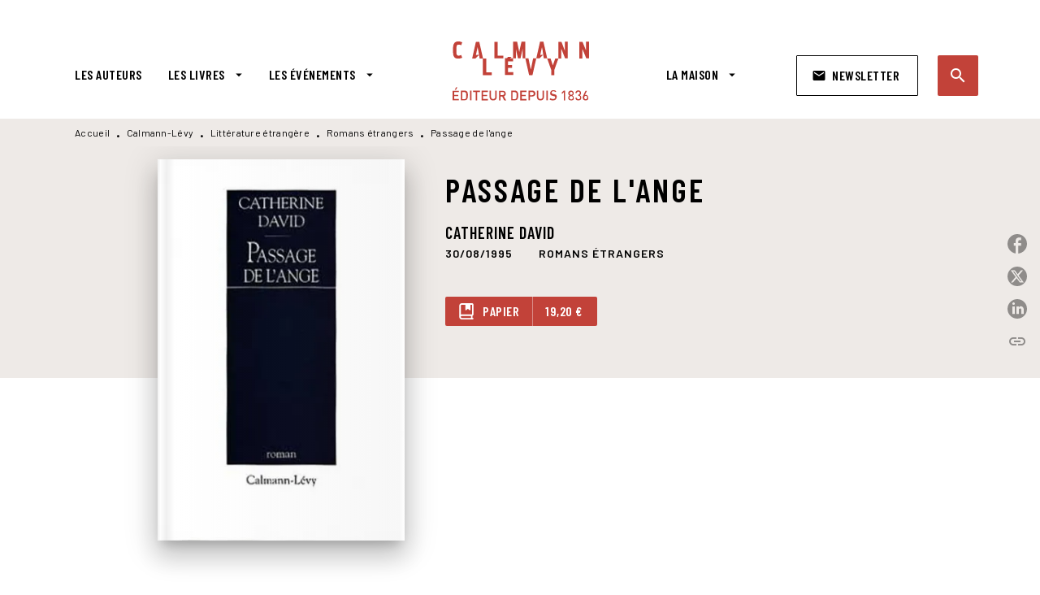

--- FILE ---
content_type: text/html
request_url: https://www.calmann-levy.fr/livre/passage-de-lange-9782702124857/
body_size: 66353
content:
<!DOCTYPE html><html lang="fr"><head><meta charSet="utf-8"/><meta name="viewport" content="width=device-width"/><meta name="next-head-count" content="2"/><link data-react-helmet="true" rel="canonical" href="https://www.calmann-levy.fr/livre/passage-de-lange-9782702124857/"/><link data-react-helmet="true" rel="preconnect" href="https://fonts.gstatic.com"/><link data-react-helmet="true" as="favicon" rel="shortcut icon" href="https://media.hachette.fr/9/2022-12/favicon.jpg"/><meta data-react-helmet="true" name="title" content="Passage de l&#x27;ange (Grand format - Autre 1995), de Catherine David | Calmann-Lévy"/><meta data-react-helmet="true" name="description" content="Esther a une spirale de pierre, un peu plus large qu&#x27;une main ouverte, sur laquelle est gravée une lettre d&#x27;amour, probablement de la main du Scribe d"/><meta data-react-helmet="true" name="tdm-reservation" content="1"/><meta data-react-helmet="true" property="og:type" content="website"/><meta data-react-helmet="true" property="og:url" content="https://www.calmann-levy.fr/livre/passage-de-lange-9782702124857/"/><meta data-react-helmet="true" property="og:title" content="Passage de l&#x27;ange (Grand format - Autre 1995), de Catherine David | Calmann-Lévy"/><meta data-react-helmet="true" property="og:description" content="Esther a une spirale de pierre, un peu plus large qu&#x27;une main ouverte, sur laquelle est gravée une lettre d&#x27;amour, probablement de la main du Scribe d"/><meta data-react-helmet="true" property="og:image" content="https://media.hachette.fr/fit-in/500x500/imgArticle/CALMANNLEVY/2000/9782702124857-G.jpg?source=web&amp;v=4b8ccf353177384def9bd5e56e0a9cf7"/><meta data-react-helmet="true" property="twitter:card" content="summary_large_image"/><meta data-react-helmet="true" property="twitter:url" content="https://www.calmann-levy.fr/livre/passage-de-lange-9782702124857/"/><meta data-react-helmet="true" property="twitter:title" content="Passage de l&#x27;ange (Grand format - Autre 1995), de Catherine David | Calmann-Lévy"/><meta data-react-helmet="true" property="twitter:description" content="Esther a une spirale de pierre, un peu plus large qu&#x27;une main ouverte, sur laquelle est gravée une lettre d&#x27;amour, probablement de la main du Scribe d"/><meta data-react-helmet="true" property="twitter:image" content="https://media.hachette.fr/fit-in/500x500/imgArticle/CALMANNLEVY/2000/9782702124857-G.jpg?source=web&amp;v=4b8ccf353177384def9bd5e56e0a9cf7"/><script data-react-helmet="true" type="application/ld+json">{"@context":"https://schema.org","@type":"Book","name":"Passage de l'ange","author":{"@type":"Person","name":"Catherine David","url":"https://www.calmann-levy.fr/auteur/catherine-david/"},"image":"https://media.hachette.fr/imgArticle/CALMANNLEVY/2000/9782702124857-G.jpg?source=web&v=4b8ccf353177384def9bd5e56e0a9cf7","numberOfPages":240,"datePublished":"1995-08-30","offers":{"@type":"Offer","price":"19.20","pricecurrency":"EUR","url":"https://www.calmann-levy.fr/livre/passage-de-lange-9782702124857/","itemCondition":"https://schema.org/NewCondition","availability":"https://schema.org/InStock"}}</script><title data-react-helmet="true">Passage de l&#x27;ange (Grand format - Autre 1995), de Catherine David | Calmann-Lévy</title><link rel="preload" href="/_next/static/css/30bb7ba8624ffc69.css" as="style"/><link rel="stylesheet" href="/_next/static/css/30bb7ba8624ffc69.css" data-n-g=""/><noscript data-n-css=""></noscript><script defer="" nomodule="" src="/_next/static/chunks/polyfills-c67a75d1b6f99dc8.js"></script><script src="/_next/static/chunks/webpack-9765523b66355ddf.js" defer=""></script><script src="/_next/static/chunks/framework-91f7956f9c79db49.js" defer=""></script><script src="/_next/static/chunks/main-5f95ec88460df6da.js" defer=""></script><script src="/_next/static/chunks/pages/_app-527177a87d243005.js" defer=""></script><script src="/_next/static/chunks/5047-bbda3de55e25c97e.js" defer=""></script><script src="/_next/static/chunks/pages/%5B...id%5D-0c2c802db1ac62ed.js" defer=""></script><script src="/_next/static/build-prod-9-42067/_buildManifest.js" defer=""></script><script src="/_next/static/build-prod-9-42067/_ssgManifest.js" defer=""></script><style id="jss-server-side">.MuiSvgIcon-root {
  fill: currentColor;
  width: 1em;
  height: 1em;
  display: inline-block;
  font-size: 1.7142857142857142rem;
  transition: fill 200ms cubic-bezier(0.4, 0, 0.2, 1) 0ms;
  flex-shrink: 0;
  user-select: none;
}
.MuiSvgIcon-colorPrimary {
  color: #C24239;
}
.MuiSvgIcon-colorSecondary {
  color: #D5584B;
}
.MuiSvgIcon-colorAction {
  color: rgba(0, 0, 0, 0.54);
}
.MuiSvgIcon-colorError {
  color: #FF1840;
}
.MuiSvgIcon-colorDisabled {
  color: rgba(0, 0, 0, 0.4);
}
.MuiSvgIcon-fontSizeInherit {
  font-size: inherit;
}
.MuiSvgIcon-fontSizeSmall {
  font-size: 1.4285714285714284rem;
}
.MuiSvgIcon-fontSizeLarge {
  font-size: 2.5rem;
}
.MuiButtonBase-root {
  color: inherit;
  border: 0;
  cursor: pointer;
  margin: 0;
  display: inline-flex;
  outline: 0;
  padding: 0;
  position: relative;
  align-items: center;
  user-select: none;
  border-radius: 0;
  vertical-align: middle;
  -moz-appearance: none;
  justify-content: center;
  text-decoration: none;
  background-color: transparent;
  -webkit-appearance: none;
  -webkit-tap-highlight-color: transparent;
}
.MuiButtonBase-root::-moz-focus-inner {
  border-style: none;
}
.MuiButtonBase-root.Mui-disabled {
  cursor: default;
  pointer-events: none;
}
@media print {
  .MuiButtonBase-root {
    color-adjust: exact;
  }
}
  .MuiIconButton-root {
    flex: 0 0 auto;
    color: #000000;
    padding: 12px;
    overflow: visible;
    font-size: 1.7142857142857142rem;
    text-align: center;
    transition: background-color 150ms cubic-bezier(0.4, 0, 0.2, 1) 0ms;
    border-radius: 50%;
  }
  .MuiIconButton-root:hover {
    background-color: rgba(0, 0, 0, 0);
  }
  .MuiIconButton-root.Mui-disabled {
    color: rgba(0, 0, 0, 0.4);
    background-color: transparent;
  }
@media (hover: none) {
  .MuiIconButton-root:hover {
    background-color: transparent;
  }
}
  .MuiIconButton-edgeStart {
    margin-left: -12px;
  }
  .MuiIconButton-sizeSmall.MuiIconButton-edgeStart {
    margin-left: -3px;
  }
  .MuiIconButton-edgeEnd {
    margin-right: -12px;
  }
  .MuiIconButton-sizeSmall.MuiIconButton-edgeEnd {
    margin-right: -3px;
  }
  .MuiIconButton-colorInherit {
    color: inherit;
  }
  .MuiIconButton-colorPrimary {
    color: #000000;
  }
  .MuiIconButton-colorPrimary:hover {
    background-color: rgba(194, 66, 57, 0);
  }
@media (hover: none) {
  .MuiIconButton-colorPrimary:hover {
    background-color: transparent;
  }
}
  .MuiIconButton-colorSecondary {
    color: #D5584B;
  }
  .MuiIconButton-colorSecondary:hover {
    background-color: rgba(213, 88, 75, 0);
  }
@media (hover: none) {
  .MuiIconButton-colorSecondary:hover {
    background-color: transparent;
  }
}
  .MuiIconButton-sizeSmall {
    padding: 3px;
    font-size: 1.2857142857142856rem;
  }
  .MuiIconButton-label {
    width: 100%;
    display: flex;
    align-items: inherit;
    justify-content: inherit;
  }
  .MuiTypography-root {
    margin: 0;
  }
  .MuiTypography-body2 {
    font-size: 16px;
    font-family: 'Barlow', sans-serif;
    font-weight: 500;
    line-height: 1.25;
    letter-spacing: 0.27px;
  }
  .MuiTypography-body1 {
    font-size: 1.0625rem;
    font-family: 'Barlow', sans-serif;
    font-weight: 400;
    line-height: 1.55;
    letter-spacing: 0.53px;
  }
@media (min-width:600px) {
  .MuiTypography-body1 {
    font-size: 1.129rem;
  }
}
@media (min-width:960px) {
  .MuiTypography-body1 {
    font-size: 1.129rem;
  }
}
@media (min-width:1176px) {
  .MuiTypography-body1 {
    font-size: 1.129rem;
  }
}
  .MuiTypography-caption {
    font-size: 12px;
    font-family: 'Barlow', sans-serif;
    font-weight: 400;
    line-height: 1.33;
    letter-spacing: 0.3px;
  }
  .MuiTypography-button {
    font-size: 16px;
    font-family: 'Barlow Condensed', sans-serif;
    font-weight: 600;
    line-height: 1.143;
    letter-spacing: 0.5px;
    text-transform: uppercase;
  }
  .MuiTypography-h1 {
    font-size: 2rem;
    font-family: 'Barlow Condensed', sans-serif;
    font-weight: 600;
    line-height: 1.2;
    letter-spacing: 4.17px;
    text-transform: uppercase;
  }
@media (min-width:600px) {
  .MuiTypography-h1 {
    font-size: 2.5rem;
  }
}
@media (min-width:960px) {
  .MuiTypography-h1 {
    font-size: 2.9167rem;
  }
}
@media (min-width:1176px) {
  .MuiTypography-h1 {
    font-size: 2.9167rem;
  }
}
  .MuiTypography-h2 {
    font-size: 1.75rem;
    font-family: 'Barlow Condensed', sans-serif;
    font-weight: 600;
    line-height: 1.07;
    letter-spacing: 3px;
    text-transform: uppercase;
  }
@media (min-width:600px) {
  .MuiTypography-h2 {
    font-size: 2.1028rem;
  }
}
@media (min-width:960px) {
  .MuiTypography-h2 {
    font-size: 2.3364rem;
  }
}
@media (min-width:1176px) {
  .MuiTypography-h2 {
    font-size: 2.5701rem;
  }
}
  .MuiTypography-h3 {
    font-size: 1.5rem;
    font-family: 'Barlow Condensed', sans-serif;
    font-weight: 600;
    line-height: 1.25;
    letter-spacing: 0.17px;
    text-transform: uppercase;
  }
@media (min-width:600px) {
  .MuiTypography-h3 {
    font-size: 1.8rem;
  }
}
@media (min-width:960px) {
  .MuiTypography-h3 {
    font-size: 2rem;
  }
}
@media (min-width:1176px) {
  .MuiTypography-h3 {
    font-size: 2rem;
  }
}
  .MuiTypography-h4 {
    font-size: 1.375rem;
    font-family: 'Barlow Condensed', sans-serif;
    font-weight: 600;
    line-height: 1.25;
    letter-spacing: 0.17px;
    text-transform: uppercase;
  }
@media (min-width:600px) {
  .MuiTypography-h4 {
    font-size: 1.6rem;
  }
}
@media (min-width:960px) {
  .MuiTypography-h4 {
    font-size: 1.6rem;
  }
}
@media (min-width:1176px) {
  .MuiTypography-h4 {
    font-size: 1.8rem;
  }
}
  .MuiTypography-h5 {
    font-size: 1.25rem;
    font-family: 'Barlow Condensed', sans-serif;
    font-weight: 600;
    line-height: 1.33;
    letter-spacing: 0.16px;
    text-transform: uppercase;
  }
@media (min-width:600px) {
  .MuiTypography-h5 {
    font-size: 1.3158rem;
  }
}
@media (min-width:960px) {
  .MuiTypography-h5 {
    font-size: 1.5038rem;
  }
}
@media (min-width:1176px) {
  .MuiTypography-h5 {
    font-size: 1.5038rem;
  }
}
  .MuiTypography-h6 {
    font-size: 1.125rem;
    font-family: Barlow Condensed', sans-serif;
    font-weight: 600;
    line-height: 1.2;
    letter-spacing: 1px;
    text-transform: uppercase;
  }
@media (min-width:600px) {
  .MuiTypography-h6 {
    font-size: 1.25rem;
  }
}
@media (min-width:960px) {
  .MuiTypography-h6 {
    font-size: 1.25rem;
  }
}
@media (min-width:1176px) {
  .MuiTypography-h6 {
    font-size: 1.25rem;
  }
}
  .MuiTypography-subtitle1 {
    font-size: 16px;
    font-family: 'Barlow Condensed', sans-serif;
    font-weight: 600;
    line-height: 1.5;
    letter-spacing: 0.15px;
  }
  .MuiTypography-subtitle2 {
    font-size: 16px;
    font-family: 'Barlow Condensed', sans-serif;
    font-weight: 600;
    line-height: 1.55;
    letter-spacing: 0.16px;
  }
  .MuiTypography-overline {
    font-size: 14px;
    font-family: 'Barlow', sans-serif;
    font-weight: 700;
    line-height: 1.5;
    letter-spacing: 1px;
    text-transform: uppercase;
  }
  .MuiTypography-srOnly {
    width: 1px;
    height: 1px;
    overflow: hidden;
    position: absolute;
  }
  .MuiTypography-alignLeft {
    text-align: left;
  }
  .MuiTypography-alignCenter {
    text-align: center;
  }
  .MuiTypography-alignRight {
    text-align: right;
  }
  .MuiTypography-alignJustify {
    text-align: justify;
  }
  .MuiTypography-noWrap {
    overflow: hidden;
    white-space: nowrap;
    text-overflow: ellipsis;
  }
  .MuiTypography-gutterBottom {
    margin-bottom: 0.35em;
  }
  .MuiTypography-paragraph {
    margin-bottom: 16px;
  }
  .MuiTypography-colorInherit {
    color: inherit;
  }
  .MuiTypography-colorPrimary {
    color: #000000;
  }
  .MuiTypography-colorSecondary {
    color: #D5584B;
  }
  .MuiTypography-colorTextPrimary {
    color: #000000;
  }
  .MuiTypography-colorTextSecondary {
    color: #000000;
  }
  .MuiTypography-colorError {
    color: #FF1840;
  }
  .MuiTypography-displayInline {
    display: inline;
  }
  .MuiTypography-displayBlock {
    display: block;
  }
  .MuiBreadcrumbs-root {
    color: #000000;
    font-size: 12px;
  }
  .MuiBreadcrumbs-ol {
    margin: 0;
    display: flex;
    padding: 0;
    flex-wrap: wrap;
    list-style: none;
    align-items: center;
  }
  .MuiBreadcrumbs-separator {
    color: #000000;
    display: flex;
    transform: translateY(3px);
    margin-left: 8px;
    user-select: none;
    margin-right: 8px;
    vertical-align: middle;
  }
  .MuiButton-root {
    color: #000000;
    padding: 6px 16px;
    font-size: 16px;
    min-width: 64px;
    box-sizing: border-box;
    min-height: 36px;
    transition: background-color 250ms cubic-bezier(0.4, 0, 0.2, 1) 0ms,box-shadow 250ms cubic-bezier(0.4, 0, 0.2, 1) 0ms,border 250ms cubic-bezier(0.4, 0, 0.2, 1) 0ms;
    font-family: 'Barlow Condensed', sans-serif;
    font-weight: 600;
    line-height: 1.143;
    padding-left: 18px;
    border-radius: 1px;
    padding-right: 18px;
    letter-spacing: 0.5px;
    text-transform: uppercase;
  }
  .MuiButton-root:hover {
    text-decoration: none;
    background-color: rgba(0, 0, 0, 0);
  }
  .MuiButton-root.Mui-disabled {
    color: rgba(0, 0, 0, 0.4);
  }
@media (hover: none) {
  .MuiButton-root:hover {
    background-color: transparent;
  }
}
  .MuiButton-root:hover.Mui-disabled {
    background-color: transparent;
  }
  .MuiButton-label {
    width: 100%;
    display: inherit;
    align-items: inherit;
    justify-content: inherit;
  }
  .MuiButton-text {
    color: rgba(0, 0, 0, 1);
    opacity: 1;
    padding: 6px 8px;
  }
  .MuiButton-text:hover {
    opacity: 1;
  }
  .MuiButton-textPrimary {
    color: #C24239;
  }
  .MuiButton-textPrimary:hover {
    background-color: rgba(194, 66, 57, 0);
  }
@media (hover: none) {
  .MuiButton-textPrimary:hover {
    background-color: transparent;
  }
}
  .MuiButton-textSecondary {
    color: #D5584B;
  }
  .MuiButton-textSecondary:hover {
    background-color: rgba(213, 88, 75, 0);
  }
@media (hover: none) {
  .MuiButton-textSecondary:hover {
    background-color: transparent;
  }
}
  .MuiButton-outlined {
    border: 1px solid rgba(0, 0, 0, 0.23);
    padding: 5px 15px;
    box-shadow: none;
    border-radius: 2px;
    background-color: transparent;
  }
  .MuiButton-outlined.Mui-disabled {
    border: 1px solid rgba(0, 0, 0, 0.2);
  }
  .MuiButton-outlinedPrimary {
    color: #000000;
    border: 1px solid rgba(194, 66, 57, 0.5);
    border-color: #000000;
  }
  .MuiButton-outlinedPrimary:hover {
    color: #000000;
    border: 1px solid #C24239;
    box-shadow: 0px 2px 4px -1px rgba(0,0,0,0.2),0px 4px 5px 0px rgba(0,0,0,0.14),0px 1px 10px 0px rgba(0,0,0,0.12);
    border-color: #000000;
    background-color: #fff;
  }
  .MuiButton-outlinedPrimary.Mui-disabled {
    color: rgba(255, 255, 255, 0.40);
    opacity: 0.5;
    background-color: #C24239;
  }
  .MuiButton-outlinedPrimary:focus {
    color: #fff;
    box-shadow: 0px 2px 4px -1px rgba(0,0,0,0.2),0px 4px 5px 0px rgba(0,0,0,0.14),0px 1px 10px 0px rgba(0,0,0,0.12);
    border-color: #C24239;
    background-color: #C24239;
  }
@media (hover: none) {
  .MuiButton-outlinedPrimary:hover {
    background-color: transparent;
  }
}
  .MuiButton-outlinedSecondary {
    color: #000000;
    border: 1px solid rgba(213, 88, 75, 0.5);
    border-color: #fff;
    background-color: #fff;
  }
  .MuiButton-outlinedSecondary:hover {
    color: #000000;
    border: 1px solid #D5584B;
    box-shadow: 0px 2px 4px -1px rgba(0,0,0,0.2),0px 4px 5px 0px rgba(0,0,0,0.14),0px 1px 10px 0px rgba(0,0,0,0.12);
    border-color: #fff;
    background-color: #fff;
  }
  .MuiButton-outlinedSecondary.Mui-disabled {
    color: rgba(255, 255, 255, 0.40);
    border: 1px solid rgba(0, 0, 0, 0.4);
    background-color: #D5584B;
  }
  .MuiButton-outlinedSecondary .MuiTouchRipple-child {
    background-color: #f5f5f5;
  }
  .MuiButton-outlinedSecondary:focus {
    0: b;
    1: u;
    2: t;
    3: t;
    4: o;
    5: n;
    6: s;
    7: .;
    8: o;
    9: u;
    10: t;
    11: l;
    12: i;
    13: n;
    14: e;
    15: d;
    16: S;
    17: e;
    18: c;
    19: o;
    20: n;
    21: d;
    22: a;
    23: r;
    24: y;
    25: .;
    26: h;
    27: o;
    28: v;
    29: e;
    30: r;
  }
  .MuiButton-outlinedSecondary  {
    -mui-touch-ripple-child: [object Object];
  }
@media (hover: none) {
  .MuiButton-outlinedSecondary:hover {
    background-color: transparent;
  }
}
  .MuiButton-contained {
    color: rgba(0, 0, 0, 0.87);
    box-shadow: none;
    border-radius: none;
    background-color: #e0e0e0;
  }
  .MuiButton-contained:hover {
    box-shadow: 0px 2px 4px -1px rgba(0,0,0,0.2),0px 4px 5px 0px rgba(0,0,0,0.14),0px 1px 10px 0px rgba(0,0,0,0.12);
    background-color: #AAAAAA;
  }
  .MuiButton-contained.Mui-focusVisible {
    box-shadow: 0px 3px 5px -1px rgba(0,0,0,0.2),0px 6px 10px 0px rgba(0,0,0,0.14),0px 1px 18px 0px rgba(0,0,0,0.12);
  }
  .MuiButton-contained:active {
    box-shadow: 0px 5px 5px -3px rgba(0,0,0,0.2),0px 8px 10px 1px rgba(0,0,0,0.14),0px 3px 14px 2px rgba(0,0,0,0.12);
  }
  .MuiButton-contained.Mui-disabled {
    color: rgba(0, 0, 0, 0.4);
    box-shadow: none;
    background-color: rgba(0, 0, 0, 0.4);
  }
@media (hover: none) {
  .MuiButton-contained:hover {
    box-shadow: 0px 3px 1px -2px rgba(0,0,0,0.2),0px 2px 2px 0px rgba(0,0,0,0.14),0px 1px 5px 0px rgba(0,0,0,0.12);
    background-color: #e0e0e0;
  }
}
  .MuiButton-contained:hover.Mui-disabled {
    background-color: rgba(0, 0, 0, 0.2);
  }
  .MuiButton-containedPrimary {
    color: #fff;
    box-shadow: none;
    border-radius: 2px;
    background-color: #C24239;
  }
  .MuiButton-containedPrimary:hover {
    color: #fff;
    background: linear-gradient(#C24239, #C42F00);;
    box-shadow: 0px 2px 4px -1px rgba(0,0,0,0.2),0px 4px 5px 0px rgba(0,0,0,0.14),0px 1px 10px 0px rgba(0,0,0,0.12);
    background-color: #C24239;
  }
  .MuiButton-containedPrimary .MuiTouchRipple-child {
    background-color: #C24239;
  }
  .MuiButton-containedPrimary.Mui-disabled {
    color: rgba(0, 0, 0, 0.40);
    background-color: #FFAB4D;
  }
  .MuiButton-containedPrimary:focus {
    background-color: #FFAB4D;
  }
  .MuiButton-containedPrimary  {
    -mui-touch-ripple-child: [object Object];
  }
@media (hover: none) {
  .MuiButton-containedPrimary:hover {
    background-color: #C24239;
  }
}
  .MuiButton-containedSecondary {
    color: #fff;
    border: 0px solid #000000;
    box-shadow: none;
    border-radius: 2px;
    background-color: #000000;
  }
  .MuiButton-containedSecondary:hover {
    color: #fff;
    background: linear-gradient(#4D4D4D, #4D4D4D);;
    box-shadow: 0px 2px 4px -1px rgba(0,0,0,0.2),0px 4px 5px 0px rgba(0,0,0,0.14),0px 1px 10px 0px rgba(0,0,0,0.12);
    background-color: rgba(0, 0, 0, 0.25);
  }
  .MuiButton-containedSecondary .MuiTouchRipple-child {
    background-color: rgba(0, 0, 0, 0.25);
  }
  .MuiButton-containedSecondary.Mui-disabled {
    color: rgba(0, 0, 0, 0.40);
    background-color: #86C2C3;
  }
  .MuiButton-containedSecondary:focus {
    color: #fff;
    box-shadow: 0px 2px 4px -1px rgba(0,0,0,0.2),0px 4px 5px 0px rgba(0,0,0,0.14),0px 1px 10px 0px rgba(0,0,0,0.12);
    background-color: rgba(0, 0, 0, 0.25);
  }
@media (hover: none) {
  .MuiButton-containedSecondary:hover {
    background-color: #D5584B;
  }
}
  .MuiButton-disableElevation {
    box-shadow: none;
  }
  .MuiButton-disableElevation:hover {
    box-shadow: none;
  }
  .MuiButton-disableElevation.Mui-focusVisible {
    box-shadow: none;
  }
  .MuiButton-disableElevation:active {
    box-shadow: none;
  }
  .MuiButton-disableElevation.Mui-disabled {
    box-shadow: none;
  }
  .MuiButton-colorInherit {
    color: inherit;
    border-color: currentColor;
  }
  .MuiButton-textSizeSmall {
    padding: 4px 5px;
    font-size: 0.9285714285714285rem;
  }
  .MuiButton-textSizeLarge {
    padding: 8px 11px;
    font-size: 1.0714285714285714rem;
  }
  .MuiButton-outlinedSizeSmall {
    padding: 3px 9px;
    font-size: 0.9285714285714285rem;
  }
  .MuiButton-outlinedSizeLarge {
    padding: 7px 21px;
    font-size: 1.0714285714285714rem;
  }
  .MuiButton-containedSizeSmall {
    padding: 4px 10px;
    font-size: 0.9285714285714285rem;
  }
  .MuiButton-containedSizeLarge {
    padding: 8px 22px;
    font-size: 1.0714285714285714rem;
  }
  .MuiButton-fullWidth {
    width: 100%;
  }
  .MuiButton-startIcon {
    display: inherit;
    margin-left: -4px;
    margin-right: 8px;
  }
  .MuiButton-startIcon.MuiButton-iconSizeSmall {
    margin-left: -2px;
  }
  .MuiButton-endIcon {
    display: inherit;
    margin-left: 8px;
    margin-right: -4px;
  }
  .MuiButton-endIcon.MuiButton-iconSizeSmall {
    margin-right: -2px;
  }
  .MuiButton-iconSizeSmall > *:first-child {
    font-size: 18px;
  }
  .MuiButton-iconSizeMedium > *:first-child {
    font-size: 20px;
  }
  .MuiButton-iconSizeLarge > *:first-child {
    font-size: 22px;
  }
  .MuiChip-root {
    color: #000;
    border: none;
    cursor: default;
    height: 24px;
    display: inline-flex;
    outline: 0;
    padding: 0;
    font-size: 14px;
    box-sizing: border-box;
    transition: background-color 300ms cubic-bezier(0.4, 0, 0.2, 1) 0ms,box-shadow 300ms cubic-bezier(0.4, 0, 0.2, 1) 0ms;
    align-items: center;
    font-family: "Mukta", "Helvetica", "Arial", sans-serif;
    font-weight: 600;
    white-space: nowrap;
    border-radius: 1px;
    letter-spacing: 0.094rem;
    text-transform: uppercase;
    vertical-align: middle;
    justify-content: center;
    text-decoration: none;
    background-color: transparent;
  }
  .MuiChip-root.Mui-disabled {
    opacity: 0.5;
    pointer-events: none;
  }
  .MuiChip-root .MuiChip-avatar {
    color: #616161;
    width: 24px;
    height: 24px;
    font-size: 0.8571428571428571rem;
    margin-left: 5px;
    margin-right: -6px;
  }
  .MuiChip-root .MuiChip-avatarColorPrimary {
    color: #fff;
    background-color: #C42F00;
  }
  .MuiChip-root .MuiChip-avatarColorSecondary {
    color: #fff;
    background-color: #0A6A6C;
  }
  .MuiChip-root .MuiChip-avatarSmall {
    width: 18px;
    height: 18px;
    font-size: 0.7142857142857142rem;
    margin-left: 4px;
    margin-right: -4px;
  }
  .MuiChip-sizeSmall {
    height: 18px;
    font-size: 0.625rem;
  }
  .MuiChip-colorPrimary {
    color: #fff;
    background-color: #C24239;
  }
  .MuiChip-colorSecondary {
    color: #fff;
    background-color: #000000;
  }
  .MuiChip-clickable {
    cursor: pointer;
    user-select: none;
    -webkit-tap-highlight-color: transparent;
  }
  .MuiChip-clickable:hover, .MuiChip-clickable:focus {
    color: #C24239;
    background-color: inherit;
  }
  .MuiChip-clickable:active {
    box-shadow: 0px 2px 1px -1px rgba(0,0,0,0.2),0px 1px 1px 0px rgba(0,0,0,0.14),0px 1px 3px 0px rgba(0,0,0,0.12);
  }
  .MuiChip-clickableColorPrimary:hover, .MuiChip-clickableColorPrimary:focus {
    background-color: rgb(198, 81, 72);
  }
  .MuiChip-clickableColorSecondary:hover, .MuiChip-clickableColorSecondary:focus {
    background-color: rgb(216, 101, 89);
  }
  .MuiChip-deletable:focus {
    background-color: rgb(206, 206, 206);
  }
  .MuiChip-deletableColorPrimary:focus {
    background-color: rgb(206, 103, 96);
  }
  .MuiChip-deletableColorSecondary:focus {
    background-color: rgb(221, 121, 111);
  }
  .MuiChip-outlined {
    border: 1px solid rgba(0, 0, 0, 0.23);
    background-color: transparent;
  }
  .MuiChip-clickable.MuiChip-outlined:hover, .MuiChip-clickable.MuiChip-outlined:focus, .MuiChip-deletable.MuiChip-outlined:focus {
    background-color: rgba(0, 0, 0, 0);
  }
  .MuiChip-outlined .MuiChip-avatar {
    margin-left: 4px;
  }
  .MuiChip-outlined .MuiChip-avatarSmall {
    margin-left: 2px;
  }
  .MuiChip-outlined .MuiChip-icon {
    margin-left: 4px;
  }
  .MuiChip-outlined .MuiChip-iconSmall {
    margin-left: 2px;
  }
  .MuiChip-outlined .MuiChip-deleteIcon {
    margin-right: 5px;
  }
  .MuiChip-outlined .MuiChip-deleteIconSmall {
    margin-right: 3px;
  }
  .MuiChip-outlinedPrimary {
    color: #C24239;
    border: 1px solid #C24239;
  }
  .MuiChip-clickable.MuiChip-outlinedPrimary:hover, .MuiChip-clickable.MuiChip-outlinedPrimary:focus, .MuiChip-deletable.MuiChip-outlinedPrimary:focus {
    background-color: rgba(194, 66, 57, 0);
  }
  .MuiChip-outlinedSecondary {
    color: #D5584B;
    border: 1px solid #D5584B;
  }
  .MuiChip-clickable.MuiChip-outlinedSecondary:hover, .MuiChip-clickable.MuiChip-outlinedSecondary:focus, .MuiChip-deletable.MuiChip-outlinedSecondary:focus {
    background-color: rgba(213, 88, 75, 0);
  }
  .MuiChip-icon {
    color: #616161;
    margin-left: 5px;
    margin-right: -6px;
  }
  .MuiChip-iconSmall {
    width: 18px;
    height: 18px;
    margin-left: 4px;
    margin-right: -4px;
  }
  .MuiChip-iconColorPrimary {
    color: inherit;
  }
  .MuiChip-iconColorSecondary {
    color: inherit;
  }
  .MuiChip-label {
    overflow: hidden;
    white-space: nowrap;
    padding-left: 6px;
    padding-right: 6px;
    text-overflow: ellipsis;
  }
  .MuiChip-labelSmall {
    padding-left: 8px;
    padding-right: 8px;
  }
  .MuiChip-deleteIcon {
    color: rgba(0, 0, 0, 0.26);
    width: 22px;
    cursor: pointer;
    height: 22px;
    margin: 0 5px 0 -6px;
    -webkit-tap-highlight-color: transparent;
  }
  .MuiChip-deleteIcon:hover {
    color: rgba(0, 0, 0, 0.4);
  }
  .MuiChip-deleteIconSmall {
    width: 16px;
    height: 16px;
    margin-left: -4px;
    margin-right: 4px;
  }
  .MuiChip-deleteIconColorPrimary {
    color: rgba(255, 255, 255, 0.7);
  }
  .MuiChip-deleteIconColorPrimary:hover, .MuiChip-deleteIconColorPrimary:active {
    color: #fff;
  }
  .MuiChip-deleteIconColorSecondary {
    color: rgba(255, 255, 255, 0.7);
  }
  .MuiChip-deleteIconColorSecondary:hover, .MuiChip-deleteIconColorSecondary:active {
    color: #fff;
  }
  .MuiChip-deleteIconOutlinedColorPrimary {
    color: rgba(194, 66, 57, 0.7);
  }
  .MuiChip-deleteIconOutlinedColorPrimary:hover, .MuiChip-deleteIconOutlinedColorPrimary:active {
    color: #C24239;
  }
  .MuiChip-deleteIconOutlinedColorSecondary {
    color: rgba(213, 88, 75, 0.7);
  }
  .MuiChip-deleteIconOutlinedColorSecondary:hover, .MuiChip-deleteIconOutlinedColorSecondary:active {
    color: #D5584B;
  }
  .MuiContainer-root {
    width: 100%;
    display: block;
    box-sizing: border-box;
    margin-left: auto;
    margin-right: auto;
    padding-left: 16px;
    padding-right: 16px;
  }
@media (min-width:600px) {
  .MuiContainer-root {
    padding-left: 24px;
    padding-right: 24px;
  }
}
  .MuiContainer-disableGutters {
    padding-left: 0;
    padding-right: 0;
  }
@media (min-width:600px) {
  .MuiContainer-fixed {
    max-width: 600px;
  }
}
@media (min-width:936px) {
  .MuiContainer-fixed {
    max-width: 936px;
  }
}
@media (min-width:960px) {
  .MuiContainer-fixed {
    max-width: 960px;
  }
}
@media (min-width:1176px) {
  .MuiContainer-fixed {
    max-width: 1176px;
  }
}
@media (min-width:1512px) {
  .MuiContainer-fixed {
    max-width: 1512px;
  }
}
@media (min-width:0px) {
  .MuiContainer-maxWidthXs {
    max-width: 444px;
  }
}
@media (min-width:600px) {
  .MuiContainer-maxWidthSm {
    max-width: 600px;
  }
}
@media (min-width:960px) {
  .MuiContainer-maxWidthMd {
    max-width: 960px;
  }
}
@media (min-width:1176px) {
  .MuiContainer-maxWidthLg {
    max-width: 1176px;
  }
}
@media (min-width:1512px) {
  .MuiContainer-maxWidthXl {
    max-width: 1512px;
  }
}
  html {
    box-sizing: border-box;
    -webkit-font-smoothing: antialiased;
    -moz-osx-font-smoothing: grayscale;
  }
  *, *::before, *::after {
    box-sizing: inherit;
  }
  strong, b {
    font-weight: 800;
  }
  body {
    color: #000000;
    margin: 0;
    font-size: 16px;
    font-family: 'Barlow', sans-serif;
    font-weight: 500;
    line-height: 1.25;
    letter-spacing: 0.27px;
    background-color: #fff;
  }
@media print {
  body {
    background-color: #fff;
  }
}
  body::backdrop {
    background-color: #fff;
  }
  .MuiDrawer-docked {
    flex: 0 0 auto;
  }
  .MuiDrawer-paper {
    top: 0;
    flex: 1 0 auto;
    height: 100%;
    display: flex;
    outline: 0;
    z-index: 1200;
    position: fixed;
    overflow-y: auto;
    flex-direction: column;
    -webkit-overflow-scrolling: touch;
  }
  .MuiDrawer-paperAnchorLeft {
    left: 0;
    right: auto;
  }
  .MuiDrawer-paperAnchorRight {
    left: auto;
    right: 0;
  }
  .MuiDrawer-paperAnchorTop {
    top: 0;
    left: 0;
    right: 0;
    bottom: auto;
    height: auto;
    max-height: 100%;
  }
  .MuiDrawer-paperAnchorBottom {
    top: auto;
    left: 0;
    right: 0;
    bottom: 0;
    height: auto;
    max-height: 100%;
  }
  .MuiDrawer-paperAnchorDockedLeft {
    border-right: 1px solid #ABBEB6;
  }
  .MuiDrawer-paperAnchorDockedTop {
    border-bottom: 1px solid #ABBEB6;
  }
  .MuiDrawer-paperAnchorDockedRight {
    border-left: 1px solid #ABBEB6;
  }
  .MuiDrawer-paperAnchorDockedBottom {
    border-top: 1px solid #ABBEB6;
  }
@keyframes mui-auto-fill {}
@keyframes mui-auto-fill-cancel {}
  .MuiInputBase-root {
    color: #000000;
    cursor: text;
    display: inline-flex;
    position: relative;
    font-size: 1.0625rem;
    box-sizing: border-box;
    align-items: center;
    font-family: 'Barlow', sans-serif;
    font-weight: 400;
    line-height: 1.1876em;
    letter-spacing: 0.53px;
  }
@media (min-width:600px) {
  .MuiInputBase-root {
    font-size: 1.129rem;
  }
}
@media (min-width:960px) {
  .MuiInputBase-root {
    font-size: 1.129rem;
  }
}
@media (min-width:1176px) {
  .MuiInputBase-root {
    font-size: 1.129rem;
  }
}
  .MuiInputBase-root.Mui-disabled {
    color: rgba(0, 0, 0, 0.38);
    cursor: default;
  }
  .MuiInputBase-multiline {
    padding: 6px 0 7px;
  }
  .MuiInputBase-multiline.MuiInputBase-marginDense {
    padding-top: 3px;
  }
  .MuiInputBase-fullWidth {
    width: 100%;
  }
  .MuiInputBase-input {
    font: inherit;
    color: currentColor;
    width: 100%;
    border: 0;
    height: 1.1876em;
    margin: 0;
    display: block;
    padding: 6px 0 7px;
    min-width: 0;
    background: none;
    box-sizing: content-box;
    animation-name: mui-auto-fill-cancel;
    letter-spacing: inherit;
    animation-duration: 10ms;
    -webkit-tap-highlight-color: transparent;
  }
  .MuiInputBase-input::-webkit-input-placeholder {
    color: currentColor;
    opacity: 0.42;
    transition: opacity 200ms cubic-bezier(0.4, 0, 0.2, 1) 0ms;
  }
  .MuiInputBase-input::-moz-placeholder {
    color: currentColor;
    opacity: 0.42;
    transition: opacity 200ms cubic-bezier(0.4, 0, 0.2, 1) 0ms;
  }
  .MuiInputBase-input:-ms-input-placeholder {
    color: currentColor;
    opacity: 0.42;
    transition: opacity 200ms cubic-bezier(0.4, 0, 0.2, 1) 0ms;
  }
  .MuiInputBase-input::-ms-input-placeholder {
    color: currentColor;
    opacity: 0.42;
    transition: opacity 200ms cubic-bezier(0.4, 0, 0.2, 1) 0ms;
  }
  .MuiInputBase-input:focus {
    outline: 0;
  }
  .MuiInputBase-input:invalid {
    box-shadow: none;
  }
  .MuiInputBase-input::-webkit-search-decoration {
    -webkit-appearance: none;
  }
  .MuiInputBase-input.Mui-disabled {
    opacity: 1;
  }
  .MuiInputBase-input:-webkit-autofill {
    animation-name: mui-auto-fill;
    animation-duration: 5000s;
  }
  label[data-shrink=false] + .MuiInputBase-formControl .MuiInputBase-input::-webkit-input-placeholder {
    opacity: 0 !important;
  }
  label[data-shrink=false] + .MuiInputBase-formControl .MuiInputBase-input::-moz-placeholder {
    opacity: 0 !important;
  }
  label[data-shrink=false] + .MuiInputBase-formControl .MuiInputBase-input:-ms-input-placeholder {
    opacity: 0 !important;
  }
  label[data-shrink=false] + .MuiInputBase-formControl .MuiInputBase-input::-ms-input-placeholder {
    opacity: 0 !important;
  }
  label[data-shrink=false] + .MuiInputBase-formControl .MuiInputBase-input:focus::-webkit-input-placeholder {
    opacity: 0.42;
  }
  label[data-shrink=false] + .MuiInputBase-formControl .MuiInputBase-input:focus::-moz-placeholder {
    opacity: 0.42;
  }
  label[data-shrink=false] + .MuiInputBase-formControl .MuiInputBase-input:focus:-ms-input-placeholder {
    opacity: 0.42;
  }
  label[data-shrink=false] + .MuiInputBase-formControl .MuiInputBase-input:focus::-ms-input-placeholder {
    opacity: 0.42;
  }
  .MuiInputBase-inputMarginDense {
    padding-top: 3px;
  }
  .MuiInputBase-inputMultiline {
    height: auto;
    resize: none;
    padding: 0;
  }
  .MuiInputBase-inputTypeSearch {
    -moz-appearance: textfield;
    -webkit-appearance: textfield;
  }
  .MuiFormControl-root {
    border: 0;
    margin: 0;
    display: inline-flex;
    padding: 0;
    position: relative;
    min-width: 0;
    flex-direction: column;
    vertical-align: top;
  }
  .MuiFormControl-marginNormal {
    margin-top: 16px;
    margin-bottom: 8px;
  }
  .MuiFormControl-marginDense {
    margin-top: 8px;
    margin-bottom: 4px;
  }
  .MuiFormControl-fullWidth {
    width: 100%;
  }
  .MuiFormLabel-root {
    color: #000000;
    padding: 0;
    font-size: 1.0625rem;
    font-family: 'Barlow', sans-serif;
    font-weight: 400;
    line-height: 1;
    letter-spacing: 0.53px;
  }
@media (min-width:600px) {
  .MuiFormLabel-root {
    font-size: 1.129rem;
  }
}
@media (min-width:960px) {
  .MuiFormLabel-root {
    font-size: 1.129rem;
  }
}
@media (min-width:1176px) {
  .MuiFormLabel-root {
    font-size: 1.129rem;
  }
}
  .MuiFormLabel-root.Mui-focused {
    color: #C24239;
  }
  .MuiFormLabel-root.Mui-disabled {
    color: rgba(0, 0, 0, 0.38);
  }
  .MuiFormLabel-root.Mui-error {
    color: #FF1840;
  }
  .MuiFormLabel-colorSecondary.Mui-focused {
    color: #D5584B;
  }
  .MuiFormLabel-asterisk.Mui-error {
    color: #FF1840;
  }
  .MuiGrid-container {
    width: 100%;
    display: flex;
    flex-wrap: wrap;
    box-sizing: border-box;
  }
  .MuiGrid-item {
    margin: 0;
    box-sizing: border-box;
  }
  .MuiGrid-zeroMinWidth {
    min-width: 0;
  }
  .MuiGrid-direction-xs-column {
    flex-direction: column;
  }
  .MuiGrid-direction-xs-column-reverse {
    flex-direction: column-reverse;
  }
  .MuiGrid-direction-xs-row-reverse {
    flex-direction: row-reverse;
  }
  .MuiGrid-wrap-xs-nowrap {
    flex-wrap: nowrap;
  }
  .MuiGrid-wrap-xs-wrap-reverse {
    flex-wrap: wrap-reverse;
  }
  .MuiGrid-align-items-xs-center {
    align-items: center;
  }
  .MuiGrid-align-items-xs-flex-start {
    align-items: flex-start;
  }
  .MuiGrid-align-items-xs-flex-end {
    align-items: flex-end;
  }
  .MuiGrid-align-items-xs-baseline {
    align-items: baseline;
  }
  .MuiGrid-align-content-xs-center {
    align-content: center;
  }
  .MuiGrid-align-content-xs-flex-start {
    align-content: flex-start;
  }
  .MuiGrid-align-content-xs-flex-end {
    align-content: flex-end;
  }
  .MuiGrid-align-content-xs-space-between {
    align-content: space-between;
  }
  .MuiGrid-align-content-xs-space-around {
    align-content: space-around;
  }
  .MuiGrid-justify-content-xs-center {
    justify-content: center;
  }
  .MuiGrid-justify-content-xs-flex-end {
    justify-content: flex-end;
  }
  .MuiGrid-justify-content-xs-space-between {
    justify-content: space-between;
  }
  .MuiGrid-justify-content-xs-space-around {
    justify-content: space-around;
  }
  .MuiGrid-justify-content-xs-space-evenly {
    justify-content: space-evenly;
  }
  .MuiGrid-spacing-xs-1 {
    width: calc(100% + 8px);
    margin: -4px;
  }
  .MuiGrid-spacing-xs-1 > .MuiGrid-item {
    padding: 4px;
  }
  .MuiGrid-spacing-xs-2 {
    width: calc(100% + 16px);
    margin: -8px;
  }
  .MuiGrid-spacing-xs-2 > .MuiGrid-item {
    padding: 8px;
  }
  .MuiGrid-spacing-xs-3 {
    width: calc(100% + 24px);
    margin: -12px;
  }
  .MuiGrid-spacing-xs-3 > .MuiGrid-item {
    padding: 12px;
  }
  .MuiGrid-spacing-xs-4 {
    width: calc(100% + 32px);
    margin: -16px;
  }
  .MuiGrid-spacing-xs-4 > .MuiGrid-item {
    padding: 16px;
  }
  .MuiGrid-spacing-xs-5 {
    width: calc(100% + 40px);
    margin: -20px;
  }
  .MuiGrid-spacing-xs-5 > .MuiGrid-item {
    padding: 20px;
  }
  .MuiGrid-spacing-xs-6 {
    width: calc(100% + 48px);
    margin: -24px;
  }
  .MuiGrid-spacing-xs-6 > .MuiGrid-item {
    padding: 24px;
  }
  .MuiGrid-spacing-xs-7 {
    width: calc(100% + 56px);
    margin: -28px;
  }
  .MuiGrid-spacing-xs-7 > .MuiGrid-item {
    padding: 28px;
  }
  .MuiGrid-spacing-xs-8 {
    width: calc(100% + 64px);
    margin: -32px;
  }
  .MuiGrid-spacing-xs-8 > .MuiGrid-item {
    padding: 32px;
  }
  .MuiGrid-spacing-xs-9 {
    width: calc(100% + 72px);
    margin: -36px;
  }
  .MuiGrid-spacing-xs-9 > .MuiGrid-item {
    padding: 36px;
  }
  .MuiGrid-spacing-xs-10 {
    width: calc(100% + 80px);
    margin: -40px;
  }
  .MuiGrid-spacing-xs-10 > .MuiGrid-item {
    padding: 40px;
  }
  .MuiGrid-grid-xs-auto {
    flex-grow: 0;
    max-width: none;
    flex-basis: auto;
  }
  .MuiGrid-grid-xs-true {
    flex-grow: 1;
    max-width: 100%;
    flex-basis: 0;
  }
  .MuiGrid-grid-xs-1 {
    flex-grow: 0;
    max-width: 8.333333%;
    flex-basis: 8.333333%;
  }
  .MuiGrid-grid-xs-2 {
    flex-grow: 0;
    max-width: 16.666667%;
    flex-basis: 16.666667%;
  }
  .MuiGrid-grid-xs-3 {
    flex-grow: 0;
    max-width: 25%;
    flex-basis: 25%;
  }
  .MuiGrid-grid-xs-4 {
    flex-grow: 0;
    max-width: 33.333333%;
    flex-basis: 33.333333%;
  }
  .MuiGrid-grid-xs-5 {
    flex-grow: 0;
    max-width: 41.666667%;
    flex-basis: 41.666667%;
  }
  .MuiGrid-grid-xs-6 {
    flex-grow: 0;
    max-width: 50%;
    flex-basis: 50%;
  }
  .MuiGrid-grid-xs-7 {
    flex-grow: 0;
    max-width: 58.333333%;
    flex-basis: 58.333333%;
  }
  .MuiGrid-grid-xs-8 {
    flex-grow: 0;
    max-width: 66.666667%;
    flex-basis: 66.666667%;
  }
  .MuiGrid-grid-xs-9 {
    flex-grow: 0;
    max-width: 75%;
    flex-basis: 75%;
  }
  .MuiGrid-grid-xs-10 {
    flex-grow: 0;
    max-width: 83.333333%;
    flex-basis: 83.333333%;
  }
  .MuiGrid-grid-xs-11 {
    flex-grow: 0;
    max-width: 91.666667%;
    flex-basis: 91.666667%;
  }
  .MuiGrid-grid-xs-12 {
    flex-grow: 0;
    max-width: 100%;
    flex-basis: 100%;
  }
@media (min-width:600px) {
  .MuiGrid-grid-sm-auto {
    flex-grow: 0;
    max-width: none;
    flex-basis: auto;
  }
  .MuiGrid-grid-sm-true {
    flex-grow: 1;
    max-width: 100%;
    flex-basis: 0;
  }
  .MuiGrid-grid-sm-1 {
    flex-grow: 0;
    max-width: 8.333333%;
    flex-basis: 8.333333%;
  }
  .MuiGrid-grid-sm-2 {
    flex-grow: 0;
    max-width: 16.666667%;
    flex-basis: 16.666667%;
  }
  .MuiGrid-grid-sm-3 {
    flex-grow: 0;
    max-width: 25%;
    flex-basis: 25%;
  }
  .MuiGrid-grid-sm-4 {
    flex-grow: 0;
    max-width: 33.333333%;
    flex-basis: 33.333333%;
  }
  .MuiGrid-grid-sm-5 {
    flex-grow: 0;
    max-width: 41.666667%;
    flex-basis: 41.666667%;
  }
  .MuiGrid-grid-sm-6 {
    flex-grow: 0;
    max-width: 50%;
    flex-basis: 50%;
  }
  .MuiGrid-grid-sm-7 {
    flex-grow: 0;
    max-width: 58.333333%;
    flex-basis: 58.333333%;
  }
  .MuiGrid-grid-sm-8 {
    flex-grow: 0;
    max-width: 66.666667%;
    flex-basis: 66.666667%;
  }
  .MuiGrid-grid-sm-9 {
    flex-grow: 0;
    max-width: 75%;
    flex-basis: 75%;
  }
  .MuiGrid-grid-sm-10 {
    flex-grow: 0;
    max-width: 83.333333%;
    flex-basis: 83.333333%;
  }
  .MuiGrid-grid-sm-11 {
    flex-grow: 0;
    max-width: 91.666667%;
    flex-basis: 91.666667%;
  }
  .MuiGrid-grid-sm-12 {
    flex-grow: 0;
    max-width: 100%;
    flex-basis: 100%;
  }
}
@media (min-width:936px) {
  .MuiGrid-grid-form-auto {
    flex-grow: 0;
    max-width: none;
    flex-basis: auto;
  }
  .MuiGrid-grid-form-true {
    flex-grow: 1;
    max-width: 100%;
    flex-basis: 0;
  }
  .MuiGrid-grid-form-1 {
    flex-grow: 0;
    max-width: 8.333333%;
    flex-basis: 8.333333%;
  }
  .MuiGrid-grid-form-2 {
    flex-grow: 0;
    max-width: 16.666667%;
    flex-basis: 16.666667%;
  }
  .MuiGrid-grid-form-3 {
    flex-grow: 0;
    max-width: 25%;
    flex-basis: 25%;
  }
  .MuiGrid-grid-form-4 {
    flex-grow: 0;
    max-width: 33.333333%;
    flex-basis: 33.333333%;
  }
  .MuiGrid-grid-form-5 {
    flex-grow: 0;
    max-width: 41.666667%;
    flex-basis: 41.666667%;
  }
  .MuiGrid-grid-form-6 {
    flex-grow: 0;
    max-width: 50%;
    flex-basis: 50%;
  }
  .MuiGrid-grid-form-7 {
    flex-grow: 0;
    max-width: 58.333333%;
    flex-basis: 58.333333%;
  }
  .MuiGrid-grid-form-8 {
    flex-grow: 0;
    max-width: 66.666667%;
    flex-basis: 66.666667%;
  }
  .MuiGrid-grid-form-9 {
    flex-grow: 0;
    max-width: 75%;
    flex-basis: 75%;
  }
  .MuiGrid-grid-form-10 {
    flex-grow: 0;
    max-width: 83.333333%;
    flex-basis: 83.333333%;
  }
  .MuiGrid-grid-form-11 {
    flex-grow: 0;
    max-width: 91.666667%;
    flex-basis: 91.666667%;
  }
  .MuiGrid-grid-form-12 {
    flex-grow: 0;
    max-width: 100%;
    flex-basis: 100%;
  }
}
@media (min-width:960px) {
  .MuiGrid-grid-md-auto {
    flex-grow: 0;
    max-width: none;
    flex-basis: auto;
  }
  .MuiGrid-grid-md-true {
    flex-grow: 1;
    max-width: 100%;
    flex-basis: 0;
  }
  .MuiGrid-grid-md-1 {
    flex-grow: 0;
    max-width: 8.333333%;
    flex-basis: 8.333333%;
  }
  .MuiGrid-grid-md-2 {
    flex-grow: 0;
    max-width: 16.666667%;
    flex-basis: 16.666667%;
  }
  .MuiGrid-grid-md-3 {
    flex-grow: 0;
    max-width: 25%;
    flex-basis: 25%;
  }
  .MuiGrid-grid-md-4 {
    flex-grow: 0;
    max-width: 33.333333%;
    flex-basis: 33.333333%;
  }
  .MuiGrid-grid-md-5 {
    flex-grow: 0;
    max-width: 41.666667%;
    flex-basis: 41.666667%;
  }
  .MuiGrid-grid-md-6 {
    flex-grow: 0;
    max-width: 50%;
    flex-basis: 50%;
  }
  .MuiGrid-grid-md-7 {
    flex-grow: 0;
    max-width: 58.333333%;
    flex-basis: 58.333333%;
  }
  .MuiGrid-grid-md-8 {
    flex-grow: 0;
    max-width: 66.666667%;
    flex-basis: 66.666667%;
  }
  .MuiGrid-grid-md-9 {
    flex-grow: 0;
    max-width: 75%;
    flex-basis: 75%;
  }
  .MuiGrid-grid-md-10 {
    flex-grow: 0;
    max-width: 83.333333%;
    flex-basis: 83.333333%;
  }
  .MuiGrid-grid-md-11 {
    flex-grow: 0;
    max-width: 91.666667%;
    flex-basis: 91.666667%;
  }
  .MuiGrid-grid-md-12 {
    flex-grow: 0;
    max-width: 100%;
    flex-basis: 100%;
  }
}
@media (min-width:1176px) {
  .MuiGrid-grid-lg-auto {
    flex-grow: 0;
    max-width: none;
    flex-basis: auto;
  }
  .MuiGrid-grid-lg-true {
    flex-grow: 1;
    max-width: 100%;
    flex-basis: 0;
  }
  .MuiGrid-grid-lg-1 {
    flex-grow: 0;
    max-width: 8.333333%;
    flex-basis: 8.333333%;
  }
  .MuiGrid-grid-lg-2 {
    flex-grow: 0;
    max-width: 16.666667%;
    flex-basis: 16.666667%;
  }
  .MuiGrid-grid-lg-3 {
    flex-grow: 0;
    max-width: 25%;
    flex-basis: 25%;
  }
  .MuiGrid-grid-lg-4 {
    flex-grow: 0;
    max-width: 33.333333%;
    flex-basis: 33.333333%;
  }
  .MuiGrid-grid-lg-5 {
    flex-grow: 0;
    max-width: 41.666667%;
    flex-basis: 41.666667%;
  }
  .MuiGrid-grid-lg-6 {
    flex-grow: 0;
    max-width: 50%;
    flex-basis: 50%;
  }
  .MuiGrid-grid-lg-7 {
    flex-grow: 0;
    max-width: 58.333333%;
    flex-basis: 58.333333%;
  }
  .MuiGrid-grid-lg-8 {
    flex-grow: 0;
    max-width: 66.666667%;
    flex-basis: 66.666667%;
  }
  .MuiGrid-grid-lg-9 {
    flex-grow: 0;
    max-width: 75%;
    flex-basis: 75%;
  }
  .MuiGrid-grid-lg-10 {
    flex-grow: 0;
    max-width: 83.333333%;
    flex-basis: 83.333333%;
  }
  .MuiGrid-grid-lg-11 {
    flex-grow: 0;
    max-width: 91.666667%;
    flex-basis: 91.666667%;
  }
  .MuiGrid-grid-lg-12 {
    flex-grow: 0;
    max-width: 100%;
    flex-basis: 100%;
  }
}
@media (min-width:1512px) {
  .MuiGrid-grid-xl-auto {
    flex-grow: 0;
    max-width: none;
    flex-basis: auto;
  }
  .MuiGrid-grid-xl-true {
    flex-grow: 1;
    max-width: 100%;
    flex-basis: 0;
  }
  .MuiGrid-grid-xl-1 {
    flex-grow: 0;
    max-width: 8.333333%;
    flex-basis: 8.333333%;
  }
  .MuiGrid-grid-xl-2 {
    flex-grow: 0;
    max-width: 16.666667%;
    flex-basis: 16.666667%;
  }
  .MuiGrid-grid-xl-3 {
    flex-grow: 0;
    max-width: 25%;
    flex-basis: 25%;
  }
  .MuiGrid-grid-xl-4 {
    flex-grow: 0;
    max-width: 33.333333%;
    flex-basis: 33.333333%;
  }
  .MuiGrid-grid-xl-5 {
    flex-grow: 0;
    max-width: 41.666667%;
    flex-basis: 41.666667%;
  }
  .MuiGrid-grid-xl-6 {
    flex-grow: 0;
    max-width: 50%;
    flex-basis: 50%;
  }
  .MuiGrid-grid-xl-7 {
    flex-grow: 0;
    max-width: 58.333333%;
    flex-basis: 58.333333%;
  }
  .MuiGrid-grid-xl-8 {
    flex-grow: 0;
    max-width: 66.666667%;
    flex-basis: 66.666667%;
  }
  .MuiGrid-grid-xl-9 {
    flex-grow: 0;
    max-width: 75%;
    flex-basis: 75%;
  }
  .MuiGrid-grid-xl-10 {
    flex-grow: 0;
    max-width: 83.333333%;
    flex-basis: 83.333333%;
  }
  .MuiGrid-grid-xl-11 {
    flex-grow: 0;
    max-width: 91.666667%;
    flex-basis: 91.666667%;
  }
  .MuiGrid-grid-xl-12 {
    flex-grow: 0;
    max-width: 100%;
    flex-basis: 100%;
  }
}
  .MuiIcon-root {
    width: 1em;
    height: 1em;
    overflow: hidden;
    font-size: 1.7142857142857142rem;
    flex-shrink: 0;
    user-select: none;
  }
  .MuiIcon-colorPrimary {
    color: #C24239;
  }
  .MuiIcon-colorSecondary {
    color: #D5584B;
  }
  .MuiIcon-colorAction {
    color: rgba(0, 0, 0, 0.54);
  }
  .MuiIcon-colorError {
    color: #FF1840;
  }
  .MuiIcon-colorDisabled {
    color: rgba(0, 0, 0, 0.4);
  }
  .MuiIcon-fontSizeInherit {
    font-size: inherit;
  }
  .MuiIcon-fontSizeSmall {
    font-size: 1.4285714285714284rem;
  }
  .MuiIcon-fontSizeLarge {
    font-size: 2.571428571428571rem;
  }
  .MuiInputLabel-root {
    display: block;
    transform-origin: top left;
  }
  .MuiInputLabel-asterisk {
    color: #FF1840;
  }
  .MuiInputLabel-formControl {
    top: 0;
    left: 0;
    position: absolute;
    transform: translate(0, 24px) scale(1);
  }
  .MuiInputLabel-marginDense {
    transform: translate(0, 21px) scale(1);
  }
  .MuiInputLabel-shrink {
    transform: translate(0, 1.5px) scale(0.75);
    transform-origin: top left;
  }
  .MuiInputLabel-animated {
    transition: color 200ms cubic-bezier(0.0, 0, 0.2, 1) 0ms,transform 200ms cubic-bezier(0.0, 0, 0.2, 1) 0ms;
  }
  .MuiInputLabel-filled {
    z-index: 1;
    transform: translate(12px, 20px) scale(1);
    pointer-events: none;
  }
  .MuiInputLabel-filled.MuiInputLabel-marginDense {
    transform: translate(12px, 17px) scale(1);
  }
  .MuiInputLabel-filled.MuiInputLabel-shrink {
    transform: translate(12px, 10px) scale(0.75);
  }
  .MuiInputLabel-filled.MuiInputLabel-shrink.MuiInputLabel-marginDense {
    transform: translate(12px, 7px) scale(0.75);
  }
  .MuiInputLabel-outlined {
    z-index: 1;
    transform: translate(14px, 20px) scale(1);
    pointer-events: none;
  }
  .MuiInputLabel-outlined.MuiInputLabel-marginDense {
    transform: translate(14px, 12px) scale(1);
  }
  .MuiInputLabel-outlined.MuiInputLabel-shrink {
    transform: translate(14px, -6px) scale(0.75);
  }
  .MuiList-root {
    margin: 0;
    padding: 0;
    position: relative;
    list-style: none;
  }
  .MuiList-padding {
    padding-top: 8px;
    padding-bottom: 8px;
  }
  .MuiList-subheader {
    padding-top: 0;
  }
  .MuiListItem-root {
    width: 100%;
    display: flex;
    position: relative;
    box-sizing: border-box;
    text-align: left;
    align-items: center;
    padding-top: 8px;
    padding-bottom: 8px;
    justify-content: flex-start;
    text-decoration: none;
  }
  .MuiListItem-root.Mui-focusVisible {
    background-color: #BD363A;
  }
  .MuiListItem-root.Mui-selected, .MuiListItem-root.Mui-selected:hover {
    background-color: #BD363A;
  }
  .MuiListItem-root.Mui-disabled {
    opacity: 0.5;
  }
  .MuiListItem-container {
    position: relative;
  }
  .MuiListItem-dense {
    padding-top: 4px;
    padding-bottom: 4px;
  }
  .MuiListItem-alignItemsFlexStart {
    align-items: flex-start;
  }
  .MuiListItem-divider {
    border-bottom: 1px solid #ABBEB6;
    background-clip: padding-box;
  }
  .MuiListItem-gutters {
    padding-left: 16px;
    padding-right: 16px;
  }
  .MuiListItem-button {
    transition: background-color 150ms cubic-bezier(0.4, 0, 0.2, 1) 0ms;
  }
  .MuiListItem-button:hover {
    text-decoration: none;
    background-color: #FFF;
  }
@media (hover: none) {
  .MuiListItem-button:hover {
    background-color: transparent;
  }
}
  .MuiListItem-secondaryAction {
    padding-right: 48px;
  }
  .MuiListItemIcon-root {
    color: #000000;
    display: inline-flex;
    min-width: 56px;
    flex-shrink: 0;
  }
  .MuiListItemIcon-alignItemsFlexStart {
    margin-top: 8px;
  }
  .jss5 {
    top: -5px;
    left: 0;
    right: 0;
    bottom: 0;
    margin: 0;
    padding: 0 8px;
    overflow: hidden;
    position: absolute;
    border-style: solid;
    border-width: 1px;
    border-radius: inherit;
    pointer-events: none;
  }
  .jss6 {
    padding: 0;
    text-align: left;
    transition: width 150ms cubic-bezier(0.0, 0, 0.2, 1) 0ms;
    line-height: 11px;
  }
  .jss7 {
    width: auto;
    height: 11px;
    display: block;
    padding: 0;
    font-size: 0.75em;
    max-width: 0.01px;
    text-align: left;
    transition: max-width 50ms cubic-bezier(0.0, 0, 0.2, 1) 0ms;
    visibility: hidden;
  }
  .jss7 > span {
    display: inline-block;
    padding-left: 5px;
    padding-right: 5px;
  }
  .jss8 {
    max-width: 1000px;
    transition: max-width 100ms cubic-bezier(0.0, 0, 0.2, 1) 50ms;
  }
  .MuiOutlinedInput-root {
    position: relative;
    border-radius: 2px;
  }
  .MuiOutlinedInput-root:hover .MuiOutlinedInput-notchedOutline {
    border-color: #000000;
  }
@media (hover: none) {
  .MuiOutlinedInput-root:hover .MuiOutlinedInput-notchedOutline {
    border-color: rgba(0, 0, 0, 0.23);
  }
}
  .MuiOutlinedInput-root.Mui-focused .MuiOutlinedInput-notchedOutline {
    border-color: #C24239;
    border-width: 2px;
  }
  .MuiOutlinedInput-root.Mui-error .MuiOutlinedInput-notchedOutline {
    border-color: #FF1840;
  }
  .MuiOutlinedInput-root.Mui-disabled .MuiOutlinedInput-notchedOutline {
    border-color: rgba(0, 0, 0, 0.4);
  }
  .MuiOutlinedInput-colorSecondary.Mui-focused .MuiOutlinedInput-notchedOutline {
    border-color: #D5584B;
  }
  .MuiOutlinedInput-adornedStart {
    padding-left: 14px;
  }
  .MuiOutlinedInput-adornedEnd {
    padding-right: 14px;
  }
  .MuiOutlinedInput-multiline {
    padding: 18.5px 14px;
  }
  .MuiOutlinedInput-multiline.MuiOutlinedInput-marginDense {
    padding-top: 10.5px;
    padding-bottom: 10.5px;
  }
  .MuiOutlinedInput-notchedOutline {
    border-color: #000000;
  }
  .MuiOutlinedInput-input {
    padding: 18.5px 14px;
  }
  .MuiOutlinedInput-input:-webkit-autofill {
    border-radius: inherit;
  }
  .MuiOutlinedInput-inputMarginDense {
    padding-top: 10.5px;
    padding-bottom: 10.5px;
  }
  .MuiOutlinedInput-inputMultiline {
    padding: 0;
  }
  .MuiOutlinedInput-inputAdornedStart {
    padding-left: 0;
  }
  .MuiOutlinedInput-inputAdornedEnd {
    padding-right: 0;
  }
  .MuiSnackbar-root {
    left: 8px;
    right: 8px;
    display: flex;
    z-index: 1400;
    position: fixed;
    align-items: center;
    justify-content: center;
  }
  .MuiSnackbar-anchorOriginTopCenter {
    top: 8px;
  }
@media (min-width:600px) {
  .MuiSnackbar-anchorOriginTopCenter {
    top: 24px;
    left: 50%;
    right: auto;
    transform: translateX(-50%);
  }
}
  .MuiSnackbar-anchorOriginBottomCenter {
    bottom: 8px;
  }
@media (min-width:600px) {
  .MuiSnackbar-anchorOriginBottomCenter {
    left: 50%;
    right: auto;
    bottom: 24px;
    transform: translateX(-50%);
  }
}
  .MuiSnackbar-anchorOriginTopRight {
    top: 8px;
    justify-content: flex-end;
  }
@media (min-width:600px) {
  .MuiSnackbar-anchorOriginTopRight {
    top: 24px;
    left: auto;
    right: 24px;
  }
}
  .MuiSnackbar-anchorOriginBottomRight {
    bottom: 8px;
    justify-content: flex-end;
  }
@media (min-width:600px) {
  .MuiSnackbar-anchorOriginBottomRight {
    left: auto;
    right: 24px;
    bottom: 24px;
  }
}
  .MuiSnackbar-anchorOriginTopLeft {
    top: 8px;
    justify-content: flex-start;
  }
@media (min-width:600px) {
  .MuiSnackbar-anchorOriginTopLeft {
    top: 24px;
    left: 24px;
    right: auto;
  }
}
  .MuiSnackbar-anchorOriginBottomLeft {
    bottom: 8px;
    justify-content: flex-start;
  }
@media (min-width:600px) {
  .MuiSnackbar-anchorOriginBottomLeft {
    left: 24px;
    right: auto;
    bottom: 24px;
  }
}
  .MuiTab-root {
    padding: 6px 12px;
    overflow: hidden;
    position: relative;
    font-size: 16px;
    max-width: 264px;
    min-width: 0;
    box-sizing: border-box;
    min-height: 48px;
    text-align: center;
    flex-shrink: 0;
    font-family: 'Barlow Condensed', sans-serif;
    font-weight: 600;
    line-height: 1.143;
    padding-top: 0;
    white-space: normal;
    padding-left: 16px;
    padding-right: 16px;
    letter-spacing: 0.5px;
    padding-bottom: 0;
    text-transform: uppercase;
  }
@media (min-width:600px) {
  .MuiTab-root {
    min-width: 160px;
  }
}
  .MuiTab-root:before {
    width: 100%;
    bottom: 0;
    height: 1px;
    content: "";
    display: block;
    position: absolute;
    background-color: rgba(0, 0, 0, 0.3);
  }
@media (min-width:0px) {
  .MuiTab-root {
    min-width: 0;
  }
}
  .MuiTab-labelIcon {
    min-height: 72px;
    padding-top: 9px;
  }
  .MuiTab-labelIcon .MuiTab-wrapper > *:first-child {
    margin-bottom: 6px;
  }
  .MuiTab-textColorInherit {
    color: inherit;
    opacity: 1;
  }
  .MuiTab-textColorInherit.Mui-selected {
    opacity: 1;
  }
  .MuiTab-textColorInherit.Mui-disabled {
    opacity: 0.5;
  }
  .MuiTab-textColorPrimary {
    color: #000000;
  }
  .MuiTab-textColorPrimary.Mui-selected {
    color: #C24239;
  }
  .MuiTab-textColorPrimary.Mui-disabled {
    color: rgba(0, 0, 0, 0.38);
  }
  .MuiTab-textColorSecondary {
    color: #000000;
  }
  .MuiTab-textColorSecondary.Mui-selected {
    color: #D5584B;
  }
  .MuiTab-textColorSecondary.Mui-disabled {
    color: rgba(0, 0, 0, 0.38);
  }
  .MuiTab-fullWidth {
    flex-grow: 1;
    max-width: none;
    flex-basis: 0;
    flex-shrink: 1;
  }
  .MuiTab-wrapped {
    font-size: 0.8571428571428571rem;
    line-height: 1.5;
  }
  .MuiTab-wrapper {
    width: 100%;
    display: inline-flex;
    align-items: center;
    flex-direction: column;
    justify-content: center;
  }
  .jss1 {
    width: 100%;
    bottom: 0;
    height: 2px;
    position: absolute;
    transition: all 300ms cubic-bezier(0.4, 0, 0.2, 1) 0ms;
  }
  .jss2 {
    background-color: #C24239;
  }
  .jss3 {
    background-color: #D5584B;
  }
  .jss4 {
    right: 0;
    width: 2px;
    height: 100%;
  }
  .MuiTabs-root {
    display: flex;
    overflow: hidden;
    position: relative;
    min-height: 48px;
    -webkit-overflow-scrolling: touch;
  }
  .MuiTabs-root:before {
    width: 100%;
    bottom: 0;
    height: 1px;
    content: "";
    display: block;
    position: absolute;
    background-color: rgba(0, 0, 0, 0.16);
  }
  .MuiTabs-vertical {
    flex-direction: column;
  }
  .MuiTabs-flexContainer {
    display: flex;
  }
  .MuiTabs-flexContainerVertical {
    flex-direction: column;
  }
  .MuiTabs-centered {
    justify-content: center;
  }
  .MuiTabs-scroller {
    flex: 1 1 auto;
    display: inline-block;
    position: relative;
    white-space: nowrap;
  }
  .MuiTabs-fixed {
    width: 100%;
    overflow-x: hidden;
  }
  .MuiTabs-scrollable {
    overflow-x: scroll;
    scrollbar-width: none;
  }
  .MuiTabs-scrollable::-webkit-scrollbar {
    display: none;
  }
@media (max-width:599.95px) {
  .MuiTabs-scrollButtonsDesktop {
    display: none;
  }
}
  .MuiTabs-indicator {
    margin-bottom: 0;
  }
</style><style data-styled="" data-styled-version="5.3.5">.bZtGPQ.bZtGPQ removed false startIcon{"startIcon":false, "endIcon":false;}/*!sc*/
.bZtGPQ.bZtGPQ removed false endIcon{"startIcon":false, "endIcon":false;}/*!sc*/
.dLNSKZ.dLNSKZ{border-radius:none;background-color:transparent;width:150px;height:50px;border-color:#000000;}/*!sc*/
.dLNSKZ.dLNSKZ removed false startIcon{"startIcon":false, "endIcon":false, "borderRadius":"none", "backgroundColor":"transparent", "width":"150px", "height":"50px", "borderColor":"#000000";}/*!sc*/
.dLNSKZ.dLNSKZ removed false endIcon{"startIcon":false, "endIcon":false, "borderRadius":"none", "backgroundColor":"transparent", "width":"150px", "height":"50px", "borderColor":"#000000";}/*!sc*/
data-styled.g1[id="sc-3e127f1c-0"]{content:"bZtGPQ,dLNSKZ,"}/*!sc*/
.gKhEeW{display:-webkit-box;display:-webkit-flex;display:-ms-flexbox;display:flex;width:-webkit-fit-content;width:-moz-fit-content;width:fit-content;margin-bottom:16px;}/*!sc*/
.gKhEeW.no-text{min-width:unset;height:40px;width:40px;padding:0px;}/*!sc*/
.gKhEeW.no-text .MuiButton-label{width:18px;-webkit-align-items:unset;-webkit-box-align:unset;-ms-flex-align:unset;align-items:unset;-webkit-box-pack:unset;-webkit-justify-content:unset;-ms-flex-pack:unset;justify-content:unset;}/*!sc*/
.gKhEeW.no-text .MuiButton-endIcon.MuiButton-iconSizeMedium{margin-left:0px;}/*!sc*/
data-styled.g3[id="sc-ebddfe40-0"]{content:"gKhEeW,"}/*!sc*/
.hDnRhb.hDnRhb{border-radius:none;background-color:#fff;box-shadow:0px 6px 6px -3px rgba(0,0,0,0.2),0px 10px 14px 1px rgba(0,0,0,0.14),0px 4px 18px 3px rgba(0,0,0,0.12);display:-webkit-box;display:-webkit-flex;display:-ms-flexbox;display:flex;-webkit-flex-direction:column;-ms-flex-direction:column;flex-direction:column;width:100%;-webkit-align-items:center;-webkit-box-align:center;-ms-flex-align:center;align-items:center;min-height:88px;padding-top:16px;padding-bottom:16px;padding-left:16px;padding-right:16px;}/*!sc*/
@media (min-width:600px){.hDnRhb.hDnRhb{-webkit-flex-direction:row;-ms-flex-direction:row;flex-direction:row;padding-top:16px;padding-bottom:16px;padding-left:32px;padding-right:32px;}}/*!sc*/
.hDnRhb .Infos{display:-webkit-box;display:-webkit-flex;display:-ms-flexbox;display:flex;width:100%;-webkit-align-items:center;-webkit-box-align:center;-ms-flex-align:center;align-items:center;margin-bottom:16px;}/*!sc*/
.hDnRhb .InfosIcon{margin-right:16px;}/*!sc*/
@media (min-width:600px){.hDnRhb .Infos{margin-bottom:0;width:50%;}}/*!sc*/
.hDnRhb .Form{width:100%;}/*!sc*/
@media (min-width:600px){.hDnRhb .Form{width:50%;}}/*!sc*/
.hDnRhb .FieldWrapper{position:relative;color:#C24239;}/*!sc*/
@media (min-width:600px){.hDnRhb .FieldWrapper{padding-left:32px;min-width:250px;}}/*!sc*/
.hDnRhb .FieldWrapper .MuiFormLabel-root{color:#C24239;}/*!sc*/
.hDnRhb .FieldWrapper .MuiInputBase-root{padding-right:50px;color:#C24239;}/*!sc*/
.hDnRhb .FieldWrapper .MuiOutlinedInput-notchedOutline{border-color:#fff !important;}/*!sc*/
.hDnRhb .FieldWrapper .MuiFormHelperText-root{position:absolute;bottom:0;}/*!sc*/
.hDnRhb .FieldWrapper .MuiFormHelperText-root.Mui-error{color:#C24239;opacity:0.5;}/*!sc*/
.hDnRhb .FieldWrapper .MuiFormLabel-asterisk.MuiInputLabel-asterisk{display:none;}/*!sc*/
.hDnRhb .FieldWrapper .MuiInputLabel-formControl{color:grey;font-size:16px;font-weight:600;font-family:'Barlow Condensed',sans-serif;}/*!sc*/
.hDnRhb .FieldWrapper .MuiOutlinedInput-root.Mui-error .MuiOutlinedInput-notchedOutline{border-color:#fff;}/*!sc*/
.hDnRhb .Submit{position:absolute;top:50%;right:0;-webkit-transform:translateY(-50%);-ms-transform:translateY(-50%);transform:translateY(-50%);color:#C24239;}/*!sc*/
.hDnRhb .Legal strong,.hDnRhb .Legal b,.hDnRhb .Legal em{color:#000000;}/*!sc*/
.hDnRhb .Legal b{font-weight:bold;}/*!sc*/
.hDnRhb .Legal a{-webkit-text-decoration:underline;text-decoration:underline;color:#000000;}/*!sc*/
.hDnRhb .Legal a:hover{color:grey;}/*!sc*/
data-styled.g22[id="sc-2eb40111-0"]{content:"hDnRhb,"}/*!sc*/
.fvtjza .NetworkButton{-webkit-transition:color ease-in-out 0.25s;transition:color ease-in-out 0.25s;width:34px;height:34px;color:#fff;}/*!sc*/
removed [object Object] .sc-5cc81ac6-0 .NetworkButton:hover "width":"34px",removed [object Object] .fvtjza .NetworkButton:hover "height":"34px",removed [object Object] .fvtjza .NetworkButton:hover "color":"#fff",removed [object Object] .fvtjza .NetworkButton:hover "&:hover":{"color":"#4D4D4D";}/*!sc*/
.fvtjza .NetworkButton:hover{color:#4D4D4D;}/*!sc*/
data-styled.g23[id="sc-5cc81ac6-0"]{content:"fvtjza,"}/*!sc*/
.eeKSOj.eeKSOj{margin-bottom:16px;}/*!sc*/
.eeKSOj.eeKSOj .ColumnEntry{border-bottom-width:1px;border-bottom-style:solid;border-bottom-color:#FFFFFF;}/*!sc*/
.eeKSOj.eeKSOj .ColumnEntryTextFull{-webkit-flex:1;-ms-flex:1;flex:1;}/*!sc*/
.eeKSOj.eeKSOj .ColumnEntry:hover{border-bottom-color:#EEEAE7;}/*!sc*/
.eeKSOj.eeKSOj .ColumnEntry:hover .ColumnEntryText{color:#000000;}/*!sc*/
.eeKSOj.eeKSOj .ColumnEntry.Mui-focusVisible{border-bottom-color:#FFFFFF;}/*!sc*/
.eeKSOj.eeKSOj .ColumnEntry.Mui-focusVisible .ColumnEntryText{color:#fff;}/*!sc*/
.eeKSOj.eeKSOj .ColumnEntry.Mui-focusVisible:hover{border-bottom-color:#EEEAE7;}/*!sc*/
.eeKSOj.eeKSOj .ColumnEntry.Mui-focusVisible:hover .ColumnEntryText{color:#000000;}/*!sc*/
.eeKSOj.eeKSOj .ColumnEntry .MuiListItemIcon-root{min-width:28px;-webkit-align-self:flex-start;-ms-flex-item-align:start;align-self:flex-start;}/*!sc*/
.eeKSOj.eeKSOj .ColumnProduct{display:-webkit-box;display:-webkit-flex;display:-ms-flexbox;display:flex;-webkit-box-pack:center;-webkit-justify-content:center;-ms-flex-pack:center;justify-content:center;width:100%;}/*!sc*/
.eeKSOj.eeKSOj .StretchedLink::after{position:absolute;top:0;right:0;bottom:0;left:0;z-index:1;content:'';}/*!sc*/
.rbppD.rbppD{margin-bottom:16px;}/*!sc*/
.rbppD.rbppD .ColumnEntry{background-color:transparent;}/*!sc*/
.rbppD.rbppD .ColumnEntryTextFull{-webkit-flex:1;-ms-flex:1;flex:1;}/*!sc*/
.rbppD.rbppD .ColumnEntry:hover{border-bottom-color:#EEEAE7;}/*!sc*/
.rbppD.rbppD .ColumnEntry:hover .ColumnEntryText{color:#fff;}/*!sc*/
.rbppD.rbppD .ColumnEntry.Mui-focusVisible{border-bottom-color:#FFFFFF;}/*!sc*/
.rbppD.rbppD .ColumnEntry.Mui-focusVisible .ColumnEntryText{color:#fff;}/*!sc*/
.rbppD.rbppD .ColumnEntry.Mui-focusVisible:hover{border-bottom-color:#EEEAE7;}/*!sc*/
.rbppD.rbppD .ColumnEntry.Mui-focusVisible:hover .ColumnEntryText{color:#fff;}/*!sc*/
.rbppD.rbppD .ColumnEntry .MuiListItemIcon-root{min-width:28px;-webkit-align-self:flex-start;-ms-flex-item-align:start;align-self:flex-start;}/*!sc*/
.rbppD.rbppD .ColumnProduct{display:-webkit-box;display:-webkit-flex;display:-ms-flexbox;display:flex;-webkit-box-pack:center;-webkit-justify-content:center;-ms-flex-pack:center;justify-content:center;width:100%;}/*!sc*/
.rbppD.rbppD .StretchedLink::after{position:absolute;top:0;right:0;bottom:0;left:0;z-index:1;content:'';}/*!sc*/
data-styled.g24[id="sc-dec56e81-0"]{content:"eeKSOj,rbppD,"}/*!sc*/
.kLrQcK.kLrQcK{display:block;padding-bottom:16px;}/*!sc*/
data-styled.g25[id="sc-dec56e81-1"]{content:"kLrQcK,"}/*!sc*/
.ZmBAN em{display:inline;font-style:italic !important;}/*!sc*/
.ZmBAN p{margin-bottom:32px;}/*!sc*/
.ZmBAN p:last-child{margin-bottom:0px;}/*!sc*/
.ZmBAN a{color:#C24239 !important;}/*!sc*/
.ZmBAN strong{font-weight:600 !important;color:#C42F00 !important;}/*!sc*/
.ZmBAN .text-align-right{text-align:right;}/*!sc*/
.ZmBAN .text-align-center{text-align:center;}/*!sc*/
.ZmBAN .text-align-justify{text-align:justify;}/*!sc*/
data-styled.g26[id="sc-b3d7e44f-0"]{content:"ZmBAN,"}/*!sc*/
.eIVmqV .ButtonWrapper{display:block;}/*!sc*/
.eIVmqV .ButtonWrapper .MuiButton-fullWidth .MuiButton-label{-webkit-box-pack:justify;-webkit-justify-content:space-between;-ms-flex-pack:justify;justify-content:space-between;}/*!sc*/
.eIVmqV .Popper{z-index:10;position:relative;}/*!sc*/
.eIVmqV .MuiButton-endIcon{padding-left:16px;}/*!sc*/
.eIVmqV .MuiButton-endIcon .MuiIcon-root{-webkit-transition:all ease 0.2s;transition:all ease 0.2s;}/*!sc*/
.eIVmqV .MuiButton-endIcon:before{content:'';display:block;position:absolute;width:1px;height:100%;top:0;background-color:currentColor;opacity:0.4;-webkit-transform:translateX(-8px);-ms-transform:translateX(-8px);transform:translateX(-8px);}/*!sc*/
.eIVmqV.eIVmqV.is-active .MuiButton-endIcon .MuiIcon-root{-webkit-transform:rotate(180deg);-ms-transform:rotate(180deg);transform:rotate(180deg);}/*!sc*/
data-styled.g28[id="sc-76c0b84d-0"]{content:"eIVmqV,"}/*!sc*/
.ecQiiT{position:relative;}/*!sc*/
.ecQiiT .FirstLabel.is-not-alone{padding-right:16px;}/*!sc*/
.ecQiiT .DisplayPromo{margin-left:16px;-webkit-text-decoration:line-through;text-decoration:line-through;font-weight:normal;font-size:12px;}/*!sc*/
.ecQiiT .SecondLabel{display:inline-block;padding-left:16px;}/*!sc*/
.ecQiiT .SecondLabel:before{-webkit-backface-visibility:hidden;backface-visibility:hidden;border-left:1px solid currentColor;content:'';height:100%;position:absolute;opacity:0.4;top:0;-webkit-transform:translateX(-16px);-ms-transform:translateX(-16px);transform:translateX(-16px);width:0;}/*!sc*/
.ecQiiT .clickable{cursor:pointer;}/*!sc*/
.ecQiiT .clickable:hover{opacity:0.8;}/*!sc*/
data-styled.g30[id="sc-f206f5d5-0"]{content:"ecQiiT,"}/*!sc*/
.eCuHVO.eCuHVO .TabsPanel{margin-top:24px;}/*!sc*/
.eCuHVO.eCuHVO .MuiTabs-indicator{background-color:#C24239;height:2px;}/*!sc*/
.eCuHVO.eCuHVO button.MuiTab-root{text-transform:uppercase;color:#000000;}/*!sc*/
.eCuHVO.eCuHVO button.MuiTab-root:hover{color:#000000;}/*!sc*/
.eCuHVO.eCuHVO button.MuiTab-root:hover:before{background-color:#C24239;}/*!sc*/
.eCuHVO.eCuHVO .TabsPanel .MuiTabs-root:before{background-color:unset;}/*!sc*/
.eCuHVO.eCuHVO .TabsPanel .MuiTabs-root button:before{background-color:unset;}/*!sc*/
.eCuHVO.eCuHVO .TabsPanel .MuiTabs-root .MuiTabs-flexContainer{-webkit-box-pack:end;-webkit-justify-content:flex-end;-ms-flex-pack:end;justify-content:flex-end;}/*!sc*/
data-styled.g32[id="sc-3b6952fd-0"]{content:"eCuHVO,"}/*!sc*/
.dYZfEs{cursor:pointer;color:inherit;-webkit-text-decoration:inherit;text-decoration:inherit;-webkit-transition:color cubic-bezier(0.4,0,0.2,1) 200ms;transition:color cubic-bezier(0.4,0,0.2,1) 200ms;}/*!sc*/
data-styled.g33[id="sc-25262758-0"]{content:"dYZfEs,"}/*!sc*/
.bysSaN.bysSaN{border-radius:2px;font-family:Barlow,sans-serif;font-size:14px;-webkit-letter-spacing:1px;-moz-letter-spacing:1px;-ms-letter-spacing:1px;letter-spacing:1px;text-transform:uppercase;background-color:#fff;color:#D5584B;}/*!sc*/
.bysSaN.bysSaN removed 700 fontWeight{"borderRadius":"2px", "fontFamily":"'Barlow', sans-serif", "fontWeight":700, "fontSize":"14px", "lineHeight":1.5, "letterSpacing":"1px", "textTransform":"uppercase";}/*!sc*/
.bysSaN.bysSaN removed 1.5 lineHeight{"borderRadius":"2px", "fontFamily":"'Barlow', sans-serif", "fontWeight":700, "fontSize":"14px", "lineHeight":1.5, "letterSpacing":"1px", "textTransform":"uppercase";}/*!sc*/
.beIYlm.beIYlm{border-radius:2px;font-family:Barlow,sans-serif;font-size:14px;-webkit-letter-spacing:1px;-moz-letter-spacing:1px;-ms-letter-spacing:1px;letter-spacing:1px;text-transform:uppercase;}/*!sc*/
.beIYlm.beIYlm removed 700 fontWeight{"borderRadius":"2px", "fontFamily":"'Barlow', sans-serif", "fontWeight":700, "fontSize":"14px", "lineHeight":1.5, "letterSpacing":"1px", "textTransform":"uppercase";}/*!sc*/
.beIYlm.beIYlm removed 1.5 lineHeight{"borderRadius":"2px", "fontFamily":"'Barlow', sans-serif", "fontWeight":700, "fontSize":"14px", "lineHeight":1.5, "letterSpacing":"1px", "textTransform":"uppercase";}/*!sc*/
.gHHpTA.gHHpTA{border-radius:2px;font-family:Barlow,sans-serif;font-size:14px;-webkit-letter-spacing:1px;-moz-letter-spacing:1px;-ms-letter-spacing:1px;letter-spacing:1px;text-transform:uppercase;background-color:#C42F00;color:#fff;}/*!sc*/
.gHHpTA.gHHpTA removed 700 fontWeight{"borderRadius":"2px", "fontFamily":"'Barlow', sans-serif", "fontWeight":700, "fontSize":"14px", "lineHeight":1.5, "letterSpacing":"1px", "textTransform":"uppercase";}/*!sc*/
.gHHpTA.gHHpTA removed 1.5 lineHeight{"borderRadius":"2px", "fontFamily":"'Barlow', sans-serif", "fontWeight":700, "fontSize":"14px", "lineHeight":1.5, "letterSpacing":"1px", "textTransform":"uppercase";}/*!sc*/
data-styled.g34[id="sc-def5ae80-0"]{content:"bysSaN,beIYlm,gHHpTA,"}/*!sc*/
.hMKnAX{display:block;overflow:hidden;box-sizing:border-box;position:relative;width:168px;height:95px;}/*!sc*/
.hMKnAX img{position:absolute;top:0;left:0;bottom:0;right:0;box-sizing:border-box;padding:0;border:none;margin:auto;display:block;width:0;height:0;min-width:100%;max-width:100%;min-height:100%;max-height:100%;object-fit:contain;}/*!sc*/
data-styled.g36[id="sc-569da0ed-0"]{content:"hMKnAX,"}/*!sc*/
.eEhGAv{display:inline-block;line-height:0;position:relative;box-shadow:none;max-width:214px;max-height:346px;-webkit-transition:all cubic-bezier(0.4,0,1,1) 250ms;transition:all cubic-bezier(0.4,0,1,1) 250ms;cursor:pointer;}/*!sc*/
.eEhGAv.has-coverFx{border-radius:0 2px 2px 0;padding:0px;}/*!sc*/
.eEhGAv.has-coverFx:after{background:linear-gradient( 90deg, rgba(255,255,255,0.5) 0%, rgba(169,169,169,0.3) 0.36%, rgba(255,255,255,0.6) 0.96%, rgba(5,5,5,0.1) 3.51%, rgba(255,255,255,0) 6.87%, rgba(127,127,127,0.1) 97.96%, rgba(255,255,255,0.1) 100% );border-radius:2px;content:'';height:100%;left:0;opacity:0.6;position:absolute;top:0;width:100%;z-index:1;}/*!sc*/
.LxmwT{display:inline-block;line-height:0;position:relative;box-shadow:0px 10px 13px -6px rgba(0,0,0,0.2),0px 20px 31px 3px rgba(0,0,0,0.14),0px 8px 38px 7px rgba(0,0,0,0.12);max-width:308px;max-height:504px;-webkit-transition:all cubic-bezier(0.4,0,1,1) 250ms;transition:all cubic-bezier(0.4,0,1,1) 250ms;cursor:pointer;}/*!sc*/
.LxmwT.has-coverFx{border-radius:0 2px 2px 0;padding:0px;}/*!sc*/
.LxmwT.has-coverFx:after{background:linear-gradient( 90deg, rgba(255,255,255,0.5) 0%, rgba(169,169,169,0.3) 0.36%, rgba(255,255,255,0.6) 0.96%, rgba(5,5,5,0.1) 3.51%, rgba(255,255,255,0) 6.87%, rgba(127,127,127,0.1) 97.96%, rgba(255,255,255,0.1) 100% );border-radius:2px;content:'';height:100%;left:0;opacity:0.6;position:absolute;top:0;width:100%;z-index:1;}/*!sc*/
data-styled.g37[id="sc-15d2bcb8-0"]{content:"eEhGAv,LxmwT,"}/*!sc*/
.egEnyF.egEnyF .ProductCoverImage{display:block;-webkit-user-select:none;-moz-user-select:none;-ms-user-select:none;user-select:none;width:100%;}/*!sc*/
data-styled.g38[id="sc-15d2bcb8-1"]{content:"egEnyF,"}/*!sc*/
.hkiWpx{background-color:#C24239;background-color-burger:#C24239;logo:logoAlt;logo-burger:logo;text-color:#000000;text-color-burger:#000000;border-top-width:3px;border-top-color:#C24239;border-top-style:solid;padding:0px 0 0 0;margin:80px 0 0 0;z-index:1;position:relative;}/*!sc*/
.hkiWpx .Newsletter{margin-bottom:16px;}/*!sc*/
@media (min-width:600px){.hkiWpx .Newsletter{-webkit-transform:translateY(-50%);-ms-transform:translateY(-50%);transform:translateY(-50%);}}/*!sc*/
@media (min-width:960px){.hkiWpx .Newsletter{position:absolute;width:100%;z-index:10;top:0;left:0;right:0;padding-left:16px;padding-right:16px;margin-left:auto;margin-right:auto;margin-bottom:0;}}/*!sc*/
@media (min-width:1176px){.hkiWpx .Newsletter{padding-left:0;padding-right:0;width:80%;max-width:970px;}}/*!sc*/
.hkiWpx .Column{padding-top:16px !important;}/*!sc*/
@media (min-width:960px){.hkiWpx .Column{padding-top:112px !important;padding-bottom:16px !important;}}/*!sc*/
@media (min-width:960px){.hkiWpx .Column.ColumnContact{border-right-width:3px;border-right-style:solid;border-right-color:#C24239;}}/*!sc*/
.hkiWpx .NavigationColumn{margin-bottom:32px;}/*!sc*/
@media (min-width:600px){.hkiWpx .Primary{padding-left:24px;padding-right:48px;}}/*!sc*/
.hkiWpx .Copyright{text-align:center;padding-top:8px;padding-bottom:8px;background-color:#C24239;}/*!sc*/
data-styled.g41[id="sc-7863f4d9-0"]{content:"hkiWpx,"}/*!sc*/
.gImndc.is-from-header{padding:0 16px;}/*!sc*/
.gImndc .ContactAddress{font-style:normal;}/*!sc*/
.gImndc .ContactLinks{list-style:none;margin-top:24px;padding:0;}/*!sc*/
.gImndc .ContactLinks li:nth-child(2n + 1){margin-top:20px;}/*!sc*/
.gImndc .ContactLinksLink{display:-webkit-box;display:-webkit-flex;display:-ms-flexbox;display:flex;-webkit-align-items:flex-end;-webkit-box-align:flex-end;-ms-flex-align:flex-end;align-items:flex-end;margin-bottom:24px;}/*!sc*/
.gImndc .ContactLinksIcon{margin-right:16px;}/*!sc*/
.gImndc .Contact .SocialNetworks{margin-top:32px;margin-bottom:16px;}/*!sc*/
@media (min-width:960px){.gImndc .Contact .SocialNetworks{padding-right:16px;}}/*!sc*/
.gImndc .Contact .SocialNetworksTitle{margin-bottom:16px;}/*!sc*/
data-styled.g42[id="sc-ba7ac841-0"]{content:"gImndc,"}/*!sc*/
@media (min-width:600px){.hqkLtw.hqkLtw{text-align:center;}}/*!sc*/
@media (max-width:599.95px){.hqkLtw.hqkLtw{padding-top:32px;padding-bottom:80px;}}/*!sc*/
.hqkLtw .LegalList{margin:0;padding:0;list-style:none;}/*!sc*/
.hqkLtw .LegalList li{padding-top:4px;padding-bottom:4px;}/*!sc*/
@media (min-width:600px){.hqkLtw .LegalList li{display:inline-block;padding-top:16px;padding-bottom:16px;cursor:pointer;}.hqkLtw .LegalList li + li{margin-left:16px;}}/*!sc*/
data-styled.g43[id="sc-29494c14-0"]{content:"hqkLtw,"}/*!sc*/
.eVFmBm.eVFmBm{position:absolute;top:0;left:0;width:100%;background-color:#fff;box-shadow:0px 7px 8px -4px rgb(0 0 0 / 20%),0px 12px 17px 2px rgb(0 0 0 / 14%),0px 5px 22px 4px rgb(0 0 0 / 12%);max-height:calc(100vh - 145px);min-height:300px;overflow-y:auto;padding-top:32px;padding-bottom:16px;opacity:0;top:0;-webkit-transform:translateY(-150%);-ms-transform:translateY(-150%);transform:translateY(-150%);z-index:5;}/*!sc*/
.eVFmBm.eVFmBm.has-animation{-webkit-transition:all ease-in-out 0.35s;transition:all ease-in-out 0.35s;}/*!sc*/
.eVFmBm.eVFmBm.is-active{opacity:1;-webkit-transform:translateY(0%);-ms-transform:translateY(0%);transform:translateY(0%);}/*!sc*/
.eVFmBm.eVFmBm .is-encart{color:textPrimary;}/*!sc*/
.eVFmBm.eVFmBm .is-encart.MuiList-padding{padding-top:0;}/*!sc*/
data-styled.g44[id="sc-2bf199c8-0"]{content:"eVFmBm,"}/*!sc*/
.hSilla.hSilla{position:relative;z-index:10;overflow:hidden;background-color:#FFFFFF;}/*!sc*/
.hSilla.hSilla:before{width:100vw;left:0;bottom:0;content:'';display:block;position:absolute;height:nonepx;background-color:alette.surface.light;}/*!sc*/
.hSilla.hSilla .NavigationCenter{margin-bottom:30px;}/*!sc*/
.hSilla.hSilla .MuiTabs-root:before{display:none;}/*!sc*/
data-styled.g46[id="sc-d81b8bf1-0"]{content:"hSilla,"}/*!sc*/
.gohygL.gohygL .TabsPanel{margin-bottom:0;margin-top:0;position:relative;}/*!sc*/
.gohygL.gohygL .NavigationButton{border-radius:0;box-sizing:content-box;text-transform:uppercase;color:#000000;font-weight:600;opacity:1;}/*!sc*/
.gohygL.gohygL .NavigationButton.is-align-right{margin-left:auto;margin-right:25%;}/*!sc*/
.gohygL.gohygL .NavigationButton:before{position:absolute;content:'';width:100%;height:0px;bottom:-1px;left:0;border-bottom:0px solid rgba(20,20,20,0.16);-webkit-transition:all cubic-bezier(0.0,0,0.2,1) 150ms;transition:all cubic-bezier(0.0,0,0.2,1) 150ms;}/*!sc*/
.gohygL.gohygL .NavigationButton:hover:before{height:4px;background-color:#C24239;}/*!sc*/
.gohygL.gohygL .NavigationButtonColoredNested{padding:0;border-top-left-radius:16px;border-top-right-radius:16px;padding-left:20px;padding-right:20px;margin-left:4px;}/*!sc*/
.gohygL.gohygL .NavigationButtonColoredNested .MuiButton-endIcon{-webkit-transition:-webkit-transform 0.3s ease;-webkit-transition:transform 0.3s ease;transition:transform 0.3s ease;}/*!sc*/
.gohygL.gohygL .NavigationButtonColoredNested.NavigationButtonColoredNestedEntry0{background-color:inherit;}/*!sc*/
.gohygL.gohygL .NavigationButtonColoredNested.NavigationButtonColoredNestedEntry0:hover{background-color:inherit!important;}/*!sc*/
.gohygL.gohygL .NavigationButtonColoredNested.NavigationButtonColoredNestedEntry0.Mui-selected .MuiButton-endIcon{-webkit-transform:rotate(180deg);-ms-transform:rotate(180deg);transform:rotate(180deg);}/*!sc*/
.gohygL.gohygL .NavigationButtonColoredNested.NavigationButtonColoredNestedEntry0.Mui-selected,.gohygL.gohygL .NavigationButtonColoredNested.NavigationButtonColoredNestedEntry0.is-same-level{background-color:#7ee4ad;}/*!sc*/
.gohygL.gohygL .NavigationButtonColoredNested.NavigationButtonColoredNestedEntry0.Mui-selected:hover,.gohygL.gohygL .NavigationButtonColoredNested.NavigationButtonColoredNestedEntry0.is-same-level:hover{background-color:#7ee4ad!important;}/*!sc*/
.gohygL.gohygL .NavigationButtonColoredNested.NavigationButtonColoredNestedEntry1{background-color:inherit;}/*!sc*/
.gohygL.gohygL .NavigationButtonColoredNested.NavigationButtonColoredNestedEntry1:hover{background-color:inherit!important;}/*!sc*/
.gohygL.gohygL .NavigationButtonColoredNested.NavigationButtonColoredNestedEntry1.Mui-selected .MuiButton-endIcon{-webkit-transform:rotate(180deg);-ms-transform:rotate(180deg);transform:rotate(180deg);}/*!sc*/
.gohygL.gohygL .NavigationButtonColoredNested.NavigationButtonColoredNestedEntry1.Mui-selected,.gohygL.gohygL .NavigationButtonColoredNested.NavigationButtonColoredNestedEntry1.is-same-level{background-color:#78cbf9;}/*!sc*/
.gohygL.gohygL .NavigationButtonColoredNested.NavigationButtonColoredNestedEntry1.Mui-selected:hover,.gohygL.gohygL .NavigationButtonColoredNested.NavigationButtonColoredNestedEntry1.is-same-level:hover{background-color:#78cbf9!important;}/*!sc*/
.gohygL.gohygL .NavigationButtonColoredNested.NavigationButtonColoredNestedEntry2{background-color:inherit;}/*!sc*/
.gohygL.gohygL .NavigationButtonColoredNested.NavigationButtonColoredNestedEntry2:hover{background-color:inherit!important;}/*!sc*/
.gohygL.gohygL .NavigationButtonColoredNested.NavigationButtonColoredNestedEntry2.Mui-selected .MuiButton-endIcon{-webkit-transform:rotate(180deg);-ms-transform:rotate(180deg);transform:rotate(180deg);}/*!sc*/
.gohygL.gohygL .NavigationButtonColoredNested.NavigationButtonColoredNestedEntry2.Mui-selected,.gohygL.gohygL .NavigationButtonColoredNested.NavigationButtonColoredNestedEntry2.is-same-level{background-color:#7ee4ad;}/*!sc*/
.gohygL.gohygL .NavigationButtonColoredNested.NavigationButtonColoredNestedEntry2.Mui-selected:hover,.gohygL.gohygL .NavigationButtonColoredNested.NavigationButtonColoredNestedEntry2.is-same-level:hover{background-color:#7ee4ad!important;}/*!sc*/
.gohygL.gohygL .NavigationButtonColoredNested.NavigationButtonColoredNestedEntry3{background-color:inherit;}/*!sc*/
.gohygL.gohygL .NavigationButtonColoredNested.NavigationButtonColoredNestedEntry3:hover{background-color:inherit!important;}/*!sc*/
.gohygL.gohygL .NavigationButtonColoredNested.NavigationButtonColoredNestedEntry3.Mui-selected .MuiButton-endIcon{-webkit-transform:rotate(180deg);-ms-transform:rotate(180deg);transform:rotate(180deg);}/*!sc*/
.gohygL.gohygL .NavigationButtonColoredNested.NavigationButtonColoredNestedEntry3.Mui-selected,.gohygL.gohygL .NavigationButtonColoredNested.NavigationButtonColoredNestedEntry3.is-same-level{background-color:#78cbf9;}/*!sc*/
.gohygL.gohygL .NavigationButtonColoredNested.NavigationButtonColoredNestedEntry3.Mui-selected:hover,.gohygL.gohygL .NavigationButtonColoredNested.NavigationButtonColoredNestedEntry3.is-same-level:hover{background-color:#78cbf9!important;}/*!sc*/
.gohygL.gohygL .NavigationButtonColoredOneLine{padding:0;border-top-left-radius:16px;border-top-right-radius:16px;padding-left:20px;padding-right:20px;margin-left:4px;}/*!sc*/
.gohygL.gohygL .NavigationButtonColoredOneLine.NavigationButtonColoredOneLineEntry0{background-color:inherit;}/*!sc*/
.gohygL.gohygL .NavigationButtonColoredOneLine.NavigationButtonColoredOneLineEntry0:hover{background-color:#fa8e85!important;}/*!sc*/
.gohygL.gohygL .NavigationButtonColoredOneLine.NavigationButtonColoredOneLineEntry0.Mui-selected,.gohygL.gohygL .NavigationButtonColoredOneLine.NavigationButtonColoredOneLineEntry0.is-same-level{background-color:#e63d26;}/*!sc*/
.gohygL.gohygL .NavigationButtonColoredOneLine.NavigationButtonColoredOneLineEntry0.Mui-selected:hover,.gohygL.gohygL .NavigationButtonColoredOneLine.NavigationButtonColoredOneLineEntry0.is-same-level:hover{background-color:#e63d26!important;}/*!sc*/
.gohygL.gohygL .NavigationButtonColoredOneLine.NavigationButtonColoredOneLineEntry1{background-color:inherit;}/*!sc*/
.gohygL.gohygL .NavigationButtonColoredOneLine.NavigationButtonColoredOneLineEntry1:hover{background-color:#FBBF88!important;}/*!sc*/
.gohygL.gohygL .NavigationButtonColoredOneLine.NavigationButtonColoredOneLineEntry1.Mui-selected,.gohygL.gohygL .NavigationButtonColoredOneLine.NavigationButtonColoredOneLineEntry1.is-same-level{background-color:#F89539;}/*!sc*/
.gohygL.gohygL .NavigationButtonColoredOneLine.NavigationButtonColoredOneLineEntry1.Mui-selected:hover,.gohygL.gohygL .NavigationButtonColoredOneLine.NavigationButtonColoredOneLineEntry1.is-same-level:hover{background-color:#F89539!important;}/*!sc*/
.gohygL.gohygL .NavigationButtonColoredOneLine.NavigationButtonColoredOneLineEntry2{background-color:inherit;}/*!sc*/
.gohygL.gohygL .NavigationButtonColoredOneLine.NavigationButtonColoredOneLineEntry2:hover{background-color:#A7DDAE!important;}/*!sc*/
.gohygL.gohygL .NavigationButtonColoredOneLine.NavigationButtonColoredOneLineEntry2.Mui-selected,.gohygL.gohygL .NavigationButtonColoredOneLine.NavigationButtonColoredOneLineEntry2.is-same-level{background-color:#6CC678;}/*!sc*/
.gohygL.gohygL .NavigationButtonColoredOneLine.NavigationButtonColoredOneLineEntry2.Mui-selected:hover,.gohygL.gohygL .NavigationButtonColoredOneLine.NavigationButtonColoredOneLineEntry2.is-same-level:hover{background-color:#6CC678!important;}/*!sc*/
.gohygL.gohygL .NavigationButtonColoredOneLine.NavigationButtonColoredOneLineEntry3{background-color:inherit;}/*!sc*/
.gohygL.gohygL .NavigationButtonColoredOneLine.NavigationButtonColoredOneLineEntry3:hover{background-color:#8FBAC4!important;}/*!sc*/
.gohygL.gohygL .NavigationButtonColoredOneLine.NavigationButtonColoredOneLineEntry3.Mui-selected,.gohygL.gohygL .NavigationButtonColoredOneLine.NavigationButtonColoredOneLineEntry3.is-same-level{background-color:#458C9D;}/*!sc*/
.gohygL.gohygL .NavigationButtonColoredOneLine.NavigationButtonColoredOneLineEntry3.Mui-selected:hover,.gohygL.gohygL .NavigationButtonColoredOneLine.NavigationButtonColoredOneLineEntry3.is-same-level:hover{background-color:#458C9D!important;}/*!sc*/
.gohygL.gohygL .NavigationButtonColored,.gohygL.gohygL .NavigationButtonColoredNested,.gohygL.gohygL NavigationButtonColoredOneLine{border-bottom-left-radius:0px;border-bottom-right-radius:0px;box-sizing:content-box;font-weight:600;}/*!sc*/
.gohygL.gohygL .NavigationButtonColored.MuiTab-textColorInherit,.gohygL.gohygL .NavigationButtonColoredNested.MuiTab-textColorInherit,.gohygL.gohygL NavigationButtonColoredOneLine.MuiTab-textColorInherit{opacity:1;}/*!sc*/
.gohygL.gohygL .NavigationButtonColored:before,.gohygL.gohygL .NavigationButtonColoredNested:before,.gohygL.gohygL NavigationButtonColoredOneLine:before{display:none;}/*!sc*/
.gohygL.gohygL div.NavigationButtonColored{padding:0;}/*!sc*/
.gohygL.gohygL div.NavigationButtonColored > a.NavigationButtonColored{border-top-left-radius:16px;border-top-right-radius:16px;padding-left:20px;padding-right:20px;margin-left:4px;}/*!sc*/
.gohygL.gohygL .is-align-right{margin-left:auto;margin-right:25%;}/*!sc*/
data-styled.g47[id="sc-d81b8bf1-1"]{content:"gohygL,"}/*!sc*/
.cXZCPz .HeaderNavigationTools{margin-right:40px;}/*!sc*/
.cXZCPz .HeaderNavigationToolsButton{margin-right:16px;}/*!sc*/
.cXZCPz .HeaderNavigationToolsButton.last{margin-right:0;}/*!sc*/
data-styled.g48[id="sc-e93e0f71-0"]{content:"cXZCPz,"}/*!sc*/
.dAINnu.dAINnu{color:textPrimary;margin-bottom:20px;}/*!sc*/
.famedt.famedt{color:#C24239;border-bottom:1px solid currentColor;}/*!sc*/
.fcctQv.fcctQv{color:#000000;}/*!sc*/
.pObSW.pObSW{color:#C24239;}/*!sc*/
.egjteA.egjteA{color:#000000;text-transform:none;}/*!sc*/
.darLTV.darLTV{color:#979797;}/*!sc*/
.ciChtZ.ciChtZ{color:#000000;padding-bottom:16px;padding-top:16px;font-size:40px;}/*!sc*/
.iMASh.iMASh{color:#000000;font-size:20px;-webkit-letter-spacing:1px;-moz-letter-spacing:1px;-ms-letter-spacing:1px;letter-spacing:1px;}/*!sc*/
.bAoHSx.bAoHSx{color:#fff;padding-top:20px;}/*!sc*/
.dJWZsZ.dJWZsZ{color:#fff;}/*!sc*/
.bGllrq.bGllrq{color:#fff;border-bottom:1px solid currentColor;}/*!sc*/
.gOeALC.gOeALC{color:#fff;text-transform:uppercase;}/*!sc*/
data-styled.g54[id="sc-bb6e17aa-0"]{content:"dAINnu,famedt,fcctQv,pObSW,egjteA,darLTV,fQwNRg,ciChtZ,iMASh,bAoHSx,dJWZsZ,bGllrq,gOeALC,"}/*!sc*/
.gdZRxM .Select{border:none;padding-left:2px;padding-right:2px;}/*!sc*/
.gdZRxM .Select .SelectIcon{position:absolute;right:10px;}/*!sc*/
data-styled.g57[id="sc-deb8041-0"]{content:"gdZRxM,"}/*!sc*/
.eRmGwy{color:currentColor;}/*!sc*/
.eRmGwy.HiddenCustomIcon{width:24px;height:24px;}/*!sc*/
.eRmGwy.eRmGwy.is-svg{width:24px;height:24px;}/*!sc*/
.eRmGwy.eRmGwy.MuiIcon-fontSizeSmall{font-size:18px !important;}/*!sc*/
.eRmGwy.eRmGwy.MuiIcon-fontSizeMedium{font-size:24px !important;}/*!sc*/
.eRmGwy.eRmGwy.MuiIcon-fontSizeLarge{font-size:42px !important;}/*!sc*/
.fXYZGG{color:currentColor;}/*!sc*/
.fXYZGG.HiddenCustomIcon{width:16px;height:16px;}/*!sc*/
.fXYZGG.fXYZGG.is-svg{width:16px;height:16px;}/*!sc*/
.fXYZGG.fXYZGG.MuiIcon-fontSizeSmall{font-size:18px !important;}/*!sc*/
.fXYZGG.fXYZGG.MuiIcon-fontSizeMedium{font-size:24px !important;}/*!sc*/
.fXYZGG.fXYZGG.MuiIcon-fontSizeLarge{font-size:42px !important;}/*!sc*/
.jYwhXp{color:currentColor;}/*!sc*/
.jYwhXp.HiddenCustomIcon{width:24px;height:24px;background-image:url(https://media.hachette.fr/shared/[date:custom:Y]-[date:custom:m]/achat_papier.svg);background-repeat:no-repeat;background-position:center;background-size:contain;}/*!sc*/
.jYwhXp.jYwhXp.is-svg{width:24px;height:24px;}/*!sc*/
.jYwhXp.jYwhXp.MuiIcon-fontSizeSmall{font-size:18px !important;}/*!sc*/
.jYwhXp.jYwhXp.MuiIcon-fontSizeMedium{font-size:24px !important;}/*!sc*/
.jYwhXp.jYwhXp.MuiIcon-fontSizeLarge{font-size:42px !important;}/*!sc*/
.frbUwx{color:currentColor;}/*!sc*/
.frbUwx.HiddenCustomIcon{width:48px;height:48px;background-image:url(https://media.hachette.fr/shared/[date:custom:Y]-[date:custom:m]/calmann_enveloppe.svg);background-repeat:no-repeat;background-position:center;background-size:contain;}/*!sc*/
.frbUwx.frbUwx.is-svg{width:48px;height:48px;}/*!sc*/
.frbUwx.frbUwx.MuiIcon-fontSizeSmall{font-size:18px !important;}/*!sc*/
.frbUwx.frbUwx.MuiIcon-fontSizeMedium{font-size:24px !important;}/*!sc*/
.frbUwx.frbUwx.MuiIcon-fontSizeLarge{font-size:42px !important;}/*!sc*/
data-styled.g59[id="sc-9e615450-0"]{content:"eRmGwy,fXYZGG,jYwhXp,frbUwx,"}/*!sc*/
.iOTaco{display:-webkit-box;display:-webkit-flex;display:-ms-flexbox;display:flex;}/*!sc*/
@media (max-width:1175.95px){.iOTaco{height:-webkit-fit-content;height:-moz-fit-content;height:fit-content;}}/*!sc*/
@media (min-width:960px){.iOTaco.TwoLineCenterVariant{-webkit-box-pack:center;-webkit-justify-content:center;-ms-flex-pack:center;justify-content:center;position:relative;}}/*!sc*/
data-styled.g60[id="sc-31d757f6-0"]{content:"iOTaco,"}/*!sc*/
.edCcSh.edCcSh{position:-webkit-sticky;position:sticky;top:0;z-index:1100;border-bottom:falsepx solid false;}/*!sc*/
.edCcSh .AnchorMenu{position:absolute;}/*!sc*/
.edCcSh .Inner{z-index:3000;position:relative;background-color:#FFFFFF;border-bottom:nonepx solid alette.surface.light;-webkit-transition:all 200ms cubic-bezier(0.4,0,0.2,1) 0s;transition:all 200ms cubic-bezier(0.4,0,0.2,1) 0s;}/*!sc*/
@media (min-width:960px){.edCcSh .Inner.Oneline,.edCcSh .Inner.has-prenav{margin-top:44px;}}/*!sc*/
@media (max-width:959.95px){.edCcSh.has-sidebar-open .Inner{background-color:white;}}/*!sc*/
.edCcSh .Logo{margin:0;margin-bottom:0;padding:0;display:-webkit-box;display:-webkit-flex;display:-ms-flexbox;display:flex;-webkit-box-align:center;-webkit-align-items:center;-webkit-box-align:center;-ms-flex-align:center;align-items:center;border-right:1px solid alette.surface.light;}/*!sc*/
@media (min-width:960px){.edCcSh .Logo.LogoCenter{position:absolute;left:calc(50% - 83px);top:40px;}}/*!sc*/
.edCcSh .CatchPhrase{display:none;}/*!sc*/
@media (min-width:960px){.edCcSh .CatchPhrase{display:-webkit-box;display:-webkit-flex;display:-ms-flexbox;display:flex;-webkit-align-items:center;-webkit-box-align:center;-ms-flex-align:center;align-items:center;padding-left:24px;}}/*!sc*/
.edCcSh .LinkSearchFieldWrapper{display:none;}/*!sc*/
@media (min-width:960px){.edCcSh .LinkSearchFieldWrapper{display:-webkit-box;display:-webkit-flex;display:-ms-flexbox;display:flex;-webkit-align-items:center;-webkit-box-align:center;-ms-flex-align:center;align-items:center;padding-left:24px;}}/*!sc*/
.edCcSh .LinkSearchFieldWrapperMobile{display:-webkit-box;display:-webkit-flex;display:-ms-flexbox;display:flex;-webkit-align-items:center;-webkit-box-align:center;-ms-flex-align:center;align-items:center;padding-bottom:8px;}/*!sc*/
@media (min-width:960px){.edCcSh .LinkSearchFieldWrapperMobile{display:none;}}/*!sc*/
.edCcSh .MenuNavigationTools{display:none;}/*!sc*/
@media (min-width:960px){.edCcSh .MenuNavigationTools{display:block;}}/*!sc*/
.edCcSh .Actions{display:-webkit-box;display:-webkit-flex;display:-ms-flexbox;display:flex;margin-left:auto;-webkit-align-items:center;-webkit-box-align:center;-ms-flex-align:center;align-items:center;}/*!sc*/
@media (min-width:960px){.edCcSh .ActionsBurger{position:absolute;right:16px;height:100%;}}/*!sc*/
@media (min-width:960px){.edCcSh .Actions.ActionsCenter{position:relative;margin-top:20px;height:48px;}}/*!sc*/
.edCcSh .Actions .HeaderSocialNetwork{display:none;}/*!sc*/
@media (min-width:960px){.edCcSh .Actions .HeaderSocialNetwork{height:30px;margin-bottom:18px;display:block;}}/*!sc*/
@media (min-width:960px){.edCcSh .Actions .ActionsLocalSwitcher{display:-webkit-inline-box;display:-webkit-inline-flex;display:-ms-inline-flexbox;display:inline-flex;position:absolute;bottom:-40px;right:0px;}}/*!sc*/
.edCcSh .ActionsButtons{display:-webkit-box;display:-webkit-flex;display:-ms-flexbox;display:flex;}/*!sc*/
.edCcSh .ActionsButtons > *{-webkit-transition:all ease 0.25s;transition:all ease 0.25s;background-color:#fff;border-radius:1px;box-shadow:none;}/*!sc*/
.edCcSh .ActionsButtons > * removed [object Object] @media (max-width:1175.95px) "backgroundColor":"#fff",.edCcSh .ActionsButtons > * removed [object Object] @media (max-width:1175.95px) "borderRadius":"1px",.edCcSh .ActionsButtons > * removed [object Object] @media (max-width:1175.95px) "boxShadow":"none",.edCcSh .ActionsButtons > * removed [object Object] @media (max-width:1175.95px) "@media (max-width:1175.95px)":{"boxShadow":"0px 0px 5px 0px rgba(0,0,0,0.1)";}/*!sc*/
.edCcSh .ActionsButtons > * removed [object Object] @media (max-width:1175.95px),.edCcSh .ActionsButtons > * removed [object Object] @media (max-width:1175.95px) "&:hover":{"backgroundColor":"#fff", "boxShadow":"0px 3px 1px -2px rgba(0,0,0,0.2),0px 2px 2px 0px rgba(0,0,0,0.14),0px 1px 5px 0px rgba(0,0,0,0.12)";}/*!sc*/
removed [object Object] .sc-31d757f6-1 .ActionsButtons > *:hover "backgroundColor":"#fff",removed [object Object] .edCcSh .ActionsButtons > *:hover "borderRadius":"1px",removed [object Object] .edCcSh .ActionsButtons > *:hover "boxShadow":"none",removed [object Object] .edCcSh .ActionsButtons > *:hover "@media (max-width:1175.95px)":{"boxShadow":"0px 0px 5px 0px rgba(0,0,0,0.1)";}/*!sc*/
removed [object Object] .sc-31d757f6-1 .ActionsButtons > *:hover,removed [object Object] .edCcSh .ActionsButtons > *:hover "&:hover":{"backgroundColor":"#fff", "boxShadow":"0px 3px 1px -2px rgba(0,0,0,0.2),0px 2px 2px 0px rgba(0,0,0,0.14),0px 1px 5px 0px rgba(0,0,0,0.12)";}/*!sc*/
.edCcSh .ActionsButtons > *:hover{background-color:#fff;box-shadow:0px 3px 1px -2px rgba(0,0,0,0.2),0px 2px 2px 0px rgba(0,0,0,0.14),0px 1px 5px 0px rgba(0,0,0,0.12);}/*!sc*/
@media (max-width:1175.95px){.edCcSh .ActionsButtons > * + *{border-top-left-radius:0;border-bottom-left-radius:0;border-left:1px solid rgba(0,0,0,0.08);}}/*!sc*/
.edCcSh .ActionsButtons > *.HeaderNewsLetter{-webkit-variant:outlined;-moz-variant:outlined;-ms-variant:outlined;variant:outlined;border-radius:none;background-color:transparent;width:150px;height:50px;border-color:#000000;}/*!sc*/
.edCcSh .ActionsButtons > *.HeaderNewsLetter removed [object Object] iconStart{, "width":"150px", "height":"50px", "borderColor":"#000000";}/*!sc*/
.edCcSh .ActionsButtons > *.HeaderNewsLetter removed [object Object] iconStart "variant":"outlined",.edCcSh .ActionsButtons > *.HeaderNewsLetter removed [object Object] iconStart "borderRadius":"none",.edCcSh .ActionsButtons > *.HeaderNewsLetter removed [object Object] iconStart "backgroundColor":"transparent",.edCcSh .ActionsButtons > *.HeaderNewsLetter removed [object Object] iconStart "iconStart":{"icon":"email";}/*!sc*/
.edCcSh .ActionsButtons > *.HeaderNewsLetter:hover{-webkit-variant:outlined;-moz-variant:outlined;-ms-variant:outlined;variant:outlined;border-radius:none;background-color:transparent;width:150px;height:50px;border-color:#000000;}/*!sc*/
.edCcSh .ActionsButtons > *.HeaderNewsLetter:hover removed [object Object] iconStart{, "width":"150px", "height":"50px", "borderColor":"#000000";}/*!sc*/
.edCcSh .ActionsButtons > *.HeaderNewsLetter:hover removed [object Object] iconStart "variant":"outlined",.edCcSh .ActionsButtons > *.HeaderNewsLetter:hover removed [object Object] iconStart "borderRadius":"none",.edCcSh .ActionsButtons > *.HeaderNewsLetter:hover removed [object Object] iconStart "backgroundColor":"transparent",.edCcSh .ActionsButtons > *.HeaderNewsLetter:hover removed [object Object] iconStart "iconStart":{"icon":"email";}/*!sc*/
.edCcSh .ActionsButtons.ActionsButtonsCenter{-webkit-align-items:center;-webkit-box-align:center;-ms-flex-align:center;align-items:center;}/*!sc*/
@media (min-width:960px){.edCcSh .ActionsButtons.ActionsButtonsCenter{position:absolute;bottom:-50px;right:0px;}}/*!sc*/
.edCcSh .ActionsButtons .HeaderNewsLetter{display:none;}/*!sc*/
@media (min-width:1176px){.edCcSh .ActionsButtons .HeaderNewsLetter{display:-webkit-box;display:-webkit-flex;display:-ms-flexbox;display:flex;padding-left:24px;padding-right:24px;margin-right:24px;}.edCcSh .ActionsButtons .HeaderNewsLetter .MuiButton-startIcon{width:17px;}}/*!sc*/
.edCcSh .ActionsMenuDesktop{border:0;}/*!sc*/
@media (max-width:959.95px){.edCcSh .ActionsMenuDesktop{display:none;}}/*!sc*/
.edCcSh .ActionsMenuDesktop.CustomSearchIcon span{width:24px;height:24px;}/*!sc*/
@media (min-width:960px){.edCcSh .ActionsMenuMobileTab{display:none;}}/*!sc*/
.edCcSh .ActionsMenuMobileSeparator{height:48px;width:1px;position:absolute;}/*!sc*/
@media (min-width:600px){.edCcSh .ActionsMenuMobileSeparator{display:none;}}/*!sc*/
.edCcSh .ActionsMenuMobileSearch{margin-right:12px;}/*!sc*/
.edCcSh .ActionsMenuMobileMenuIcon{margin-left:12px;}/*!sc*/
.edCcSh .ActionsMenuMobileLabel{display:block;margin-right:12px;font-family:'Barlow Condensed',sans-serif;font-weight:600;font-size:16px;text-transform:uppercase;-webkit-letter-spacing:0.5px;-moz-letter-spacing:0.5px;-ms-letter-spacing:0.5px;letter-spacing:0.5px;}/*!sc*/
@media (max-width:599.95px){.edCcSh .ActionsMenuMobileLabel{display:none;}}/*!sc*/
.edCcSh .NavigationBar{position:relative;z-index:2900;color:#000000;}/*!sc*/
@media (max-width:959.95px){.edCcSh .NavigationBar{display:none;}}/*!sc*/
.edCcSh .Sidebar{position:fixed;right:0;width:100%;opacity:0;overflow-x:hidden;z-index:1300;-webkit-transition:all ease-in-out 0.25s;transition:all ease-in-out 0.25s;background-color:#fff;box-shadow:0px 7px 8px -4px rgba(0,0,0,0.2),0px 12px 17px 2px rgba(0,0,0,0.14),0px 5px 22px 4px rgba(0,0,0,0.12);}/*!sc*/
@media (max-width:959.95px){.edCcSh .Sidebar{padding-top:20px;}}/*!sc*/
@media (max-width:1175.95px){.edCcSh .Sidebar{height:calc(100% - 80px);top:80px;-webkit-transform:translateX(100%);-ms-transform:translateX(100%);transform:translateX(100%);overflow-y:scroll;}}/*!sc*/
@media (min-width:960px){.edCcSh .Sidebar{-webkit-transform:translateY(-100%);-ms-transform:translateY(-100%);transform:translateY(-100%);top:144px;z-index:1;}}/*!sc*/
.edCcSh .SidebarOneline{-webkit-transition:all 0.3s ease-in-out;transition:all 0.3s ease-in-out;box-shadow:0px 2px 4px -1px rgba(0,0,0,0.2),0px 4px 5px 0px rgba(0,0,0,0.14),0px 1px 10px 0px rgba(0,0,0,0.12);z-index:1300;overflow-x:hidden;opacity:0;position:absolute;width:100%;}/*!sc*/
@media (max-width:959.95px){.edCcSh .SidebarOneline{height:calc(100% - 80px);top:80px;background-color:white;-webkit-transform:translateX(100%);-ms-transform:translateX(100%);transform:translateX(100%);overflow-y:scroll;right:0;width:100%;position:fixed;}}/*!sc*/
@media (min-width:960px){.edCcSh .SidebarOneline{-webkit-transform:translateY(-100%);-ms-transform:translateY(-100%);transform:translateY(-100%);z-index:1;}}/*!sc*/
.edCcSh .SidebarOneline.header-sidebar-enter{opacity:0;}/*!sc*/
@media (max-width:1175.95px){.edCcSh .SidebarOneline.header-sidebar-enter{-webkit-transform:translateX(100%);-ms-transform:translateX(100%);transform:translateX(100%);}}/*!sc*/
@media (min-width:960px){.edCcSh .SidebarOneline.header-sidebar-enter{-webkit-transform:translateY(-100%);-ms-transform:translateY(-100%);transform:translateY(-100%);z-index:1;}}/*!sc*/
.edCcSh .SidebarOneline.header-sidebar-enter-done{opacity:1;overflow:auto;}/*!sc*/
@media (max-width:1175.95px){.edCcSh .SidebarOneline.header-sidebar-enter-done{-webkit-transform:translateX(0);-ms-transform:translateX(0);transform:translateX(0);}}/*!sc*/
@media (min-width:960px){.edCcSh .SidebarOneline.header-sidebar-enter-done{-webkit-transform:translateY(0);-ms-transform:translateY(0);transform:translateY(0);}}/*!sc*/
.edCcSh .Sidebar.header-sidebar-enter{opacity:0;}/*!sc*/
@media (max-width:1175.95px){.edCcSh .Sidebar.header-sidebar-enter{-webkit-transform:translateX(100%);-ms-transform:translateX(100%);transform:translateX(100%);}}/*!sc*/
@media (min-width:960px){.edCcSh .Sidebar.header-sidebar-enter{-webkit-transform:translateY(-100%);-ms-transform:translateY(-100%);transform:translateY(-100%);z-index:1;}}/*!sc*/
.edCcSh .Sidebar.header-sidebar-enter-done{opacity:1;overflow:auto;}/*!sc*/
@media (max-width:1175.95px){.edCcSh .Sidebar.header-sidebar-enter-done{-webkit-transform:translateX(0);-ms-transform:translateX(0);transform:translateX(0);}}/*!sc*/
@media (min-width:960px){.edCcSh .Sidebar.header-sidebar-enter-done{-webkit-transform:translateY(0);-ms-transform:translateY(0);transform:translateY(0);}}/*!sc*/
.edCcSh .SidebarBurger{top:80px;}/*!sc*/
@media (min-width:960px){.edCcSh .SidebarBurger{height:calc(100% - 80px);max-width:480px;}}/*!sc*/
@media (min-width:1176px){.edCcSh .SidebarBurger{top:94px;height:calc(100% - 94px);}}/*!sc*/
.edCcSh .SidebarBurger.header-sidebar-enter{-webkit-transform:translateX(100%);-ms-transform:translateX(100%);transform:translateX(100%);opacity:0;}/*!sc*/
@media (min-width:960px){.edCcSh .SidebarBurger.header-sidebar-enter{-webkit-transform:translateX(100%);-ms-transform:translateX(100%);transform:translateX(100%);z-index:1;}}/*!sc*/
.edCcSh .SidebarBurger.header-sidebar-enter-done{-webkit-transform:translateX(0);-ms-transform:translateX(0);transform:translateX(0);opacity:1;}/*!sc*/
.edCcSh .ActionsMenuSedBasket{margin-left:10px;background-color:#fff;}/*!sc*/
.edCcSh .ActionsUserMenu{margin-left:10px;}/*!sc*/
.edCcSh .ActionsUserMenu .UserMenuButton{display:-webkit-inline-box;display:-webkit-inline-flex;display:-ms-inline-flexbox;display:inline-flex;vertical-align:middle;}/*!sc*/
@media (max-width:959.95px){.edCcSh .ActionsUserMenu{display:none;}}/*!sc*/
.edCcSh .ButtonsWrap button{background-color:#C24239;border-radius:2px;box-shadow:none;border-width:1px;border-style:solid;border-color:transparent;color:#fff;}/*!sc*/
.edCcSh .ButtonsWrap button removed [object Object] @media (max-width:1175.95px){, "borderWidth":"1px", "borderStyle":"solid", "borderColor":"transparent", "color":"#fff";}/*!sc*/
.edCcSh .ButtonsWrap button removed [object Object] @media (max-width:1175.95px) "backgroundColor":"#C24239",.edCcSh .ButtonsWrap button removed [object Object] @media (max-width:1175.95px) "borderRadius":"2px",.edCcSh .ButtonsWrap button removed [object Object] @media (max-width:1175.95px) "boxShadow":"none",.edCcSh .ButtonsWrap button removed [object Object] @media (max-width:1175.95px) "@media (max-width:1175.95px)":{"boxShadow":"0px 0px 5px 0px rgba(0,0,0,0.1)";}/*!sc*/
@media (max-width:959.95px){.edCcSh .ButtonsWrap{display:-webkit-box;display:-webkit-flex;display:-ms-flexbox;display:flex;-webkit-align-items:center;-webkit-box-align:center;-ms-flex-align:center;align-items:center;}}/*!sc*/
.edCcSh .ButtonsWrap.isOpen .ActionsMenuMobileTab{border-style:none;}/*!sc*/
@media (max-width:959.95px){.edCcSh .ButtonsWrap.isOpen .ActionsLocalSwitcher{display:none;}}/*!sc*/
.edCcSh .ButtonsWrap.ButtonsWrapCenter{-webkit-transition:none;transition:none;background-color:transparent;}/*!sc*/
.edCcSh .ButtonsWrap.ButtonsWrapCenter.isOpen{margin-left:18px;}/*!sc*/
@media (min-width:960px){.edCcSh .TwoLineCenterVariant .Actions{position:absolute;height:100%;right:0px;}}/*!sc*/
.edCcSh .TwoLineCenterVariant .Logo{border:none;}/*!sc*/
.edCcSh.has-default-header-bg-img{box-shadow:0px 0px 30px rgb(0 0 0 / 11%);border-bottom:solid 1px rgb(255,255,255,1);}/*!sc*/
@media (max-width:1175.95px){.edCcSh.has-default-header-bg-img{box-shadow:none;}.edCcSh.has-default-header-bg-img .Inner{box-shadow:0px 0px 30px rgb(0 0 0 / 11%);}}/*!sc*/
.edCcSh.has-default-header-bg-img .NavigationButton.Mui-selected .MuiButton-label .MuiTab-wrapper{color:#C24239;}/*!sc*/
.edCcSh.has-default-header-bg-img .ActionsButtons *{background-color:transparent;}/*!sc*/
.edCcSh.has-default-header-bg-img .Inner,.edCcSh.has-default-header-bg-img .HeaderNavigationWrapper,.edCcSh.has-default-header-bg-img .HeaderNavigationHolder{-webkit-transition:all 200ms cubic-bezier(0.4,0,0.2,1) 0s,background 200ms ease-in;transition:all 200ms cubic-bezier(0.4,0,0.2,1) 0s,background 200ms ease-in;}/*!sc*/
.edCcSh.has-default-header-bg-img.is-not-active{box-shadow:none;border-bottom:solid 1px rgb(255,255,255,0.5);}/*!sc*/
.edCcSh.has-default-header-bg-img.is-not-active .Inner,.edCcSh.has-default-header-bg-img.is-not-active .HeaderNavigationWrapper,.edCcSh.has-default-header-bg-img.is-not-active .HeaderNavigationHolder,.edCcSh.has-default-header-bg-img.is-not-active .NavigationButton{background-color:transparent;color:white;}/*!sc*/
.edCcSh.has-default-header-bg-img.is-not-active .ActionsButtons *{color:white;}/*!sc*/
.edCcSh.has-default-header-bg-img.is-not-active .NavigationButton:hover:before{background-color:white;}/*!sc*/
data-styled.g61[id="sc-31d757f6-1"]{content:"edCcSh,"}/*!sc*/
.fiQDqh.fiQDqh{color:#000000;text-align:right;}/*!sc*/
@media (min-width:960px){.fiQDqh.fiQDqh:focus .SocialNetworkLabel,.fiQDqh.fiQDqh:hover .SocialNetworkLabel{max-width:100%;}.fiQDqh.fiQDqh:focus .SocialNetworkIcon,.fiQDqh.fiQDqh:hover .SocialNetworkIcon{color:currentColor;}.fiQDqh.fiQDqh:focus .SocialNetwork,.fiQDqh.fiQDqh:hover .SocialNetwork{box-shadow:0px 5px 5px -3px rgba(0,0,0,0.2),0px 8px 10px 1px rgba(0,0,0,0.14),0px 3px 14px 2px rgba(0,0,0,0.12);background-color:#fff;opacity:1;border-radius:1px 0 0 1px;}}/*!sc*/
.fiQDqh.fiQDqh .SocialNetwork{display:inline-block;padding:24px 8px;vertical-align:center;opacity:1;-webkit-transition:all ease-in-out 0.15s;transition:all ease-in-out 0.15s;}/*!sc*/
@media (min-width:600px){.fiQDqh.fiQDqh .SocialNetwork{padding:20px;}}/*!sc*/
@media (min-width:960px){.fiQDqh.fiQDqh .SocialNetwork{padding:8px;opacity:0.4;}}/*!sc*/
.fiQDqh.fiQDqh .SocialNetworkLabel{max-width:0;overflow:hidden;white-space:nowrap;display:inline-block;-webkit-transition:all ease-in 0.2s;transition:all ease-in 0.2s;line-height:1;vertical-align:center;font-size:14px;font-weight:bold;color:#000000;}/*!sc*/
.fiQDqh.fiQDqh .SocialNetworkIcon{line-height:1;vertical-align:center;display:inline-block;margin-bottom:-4px;margin-right:8px;color:#fff;}/*!sc*/
@media (min-width:960px){.fiQDqh.fiQDqh .SocialNetworkIcon{color:#000000;}}/*!sc*/
data-styled.g75[id="sc-e99c59ce-0"]{content:"fiQDqh,"}/*!sc*/
.fkhIlO{position:fixed;z-index:1050;right:0;}/*!sc*/
@media (max-width:1175.95px){.fkhIlO{width:100%;background-color:#C24239;bottom:0;padding-left:8px;padding-right:8px;display:none;}}/*!sc*/
@media (min-width:960px){.fkhIlO{top:50%;-webkit-transform:translateY(-50%);-ms-transform:translateY(-50%);transform:translateY(-50%);background-color:transparent !important;}}/*!sc*/
.fkhIlO ul{list-style:none;padding:0;margin:0;}/*!sc*/
@media (max-width:1175.95px){.fkhIlO ul{display:-webkit-box;display:-webkit-flex;display:-ms-flexbox;display:flex;width:100%;-webkit-box-pack:justify;-webkit-justify-content:space-between;-ms-flex-pack:justify;justify-content:space-between;}}/*!sc*/
.fkhIlO .ShareClose{position:absolute;color:#fff;top:0;right:0;}/*!sc*/
@media (min-width:960px){.fkhIlO .ShareClose{display:none;}}/*!sc*/
data-styled.g76[id="sc-e99c59ce-1"]{content:"fkhIlO,"}/*!sc*/
.jTtZXe{list-style:none;margin-bottom:0;margin-top:0;padding:0;}/*!sc*/
.jTtZXe li{display:inline-block;}/*!sc*/
.jTtZXe li a .MuiChip-root{cursor:pointer;}/*!sc*/
.jTtZXe li + li{margin-left:16px;padding-bottom:4px;}/*!sc*/
data-styled.g77[id="sc-d9fee021-0"]{content:"jTtZXe,"}/*!sc*/
.Whgif{min-width:264px;position:relative;text-align:center;}/*!sc*/
.Whgif.Whgif{margin-bottom:16px;position:relative;-webkit-transition:all cubic-bezier(0.4,0,1,1) 250ms;transition:all cubic-bezier(0.4,0,1,1) 250ms;display:block;}/*!sc*/
.Whgif.Whgif:hover,.Whgif.Whgif:focus{background-color:#EEEAE7;border-radius:2px;box-shadow:0px 2px 4px -1px rgba(0,0,0,0.2),0px 4px 5px 0px rgba(0,0,0,0.14),0px 1px 10px 0px rgba(0,0,0,0.12);}/*!sc*/
.Whgif.Whgif:hover .Cover,.Whgif.Whgif:focus .Cover{box-shadow:0px 10px 13px -6px rgba(0,0,0,0.2),0px 20px 31px 3px rgba(0,0,0,0.14),0px 8px 38px 7px rgba(0,0,0,0.12);}/*!sc*/
.Whgif.Whgif .Inner{padding-top:16px;padding-left:24px;padding-right:24px;padding-bottom:32px;}/*!sc*/
.Whgif.Whgif .Text{padding-top:4px;padding-left:0;padding-right:0;}/*!sc*/
.Whgif.Whgif .Title{margin-top:12.8px;margin-bottom:4.8px;}/*!sc*/
.Whgif.Whgif .ReleaseDate{margin-top:8px;}/*!sc*/
.Whgif.Whgif .CoverCta{z-index:1;position:absolute;bottom:12px;left:0;right:0;display:-webkit-box;display:-webkit-flex;display:-ms-flexbox;display:flex;-webkit-flex-direction:row;-ms-flex-direction:row;flex-direction:row;-webkit-align-items:center;-webkit-box-align:center;-ms-flex-align:center;align-items:center;-webkit-box-pack:center;-webkit-justify-content:center;-ms-flex-pack:center;justify-content:center;}/*!sc*/
.Whgif.Whgif .CoverCtaBlock{display:none;-webkit-flex-direction:row;-ms-flex-direction:row;flex-direction:row;-webkit-align-items:center;-webkit-box-align:center;-ms-flex-align:center;align-items:center;-webkit-box-pack:center;-webkit-justify-content:center;-ms-flex-pack:center;justify-content:center;}/*!sc*/
.Whgif.Whgif .CoverCtaBlockVisible{display:-webkit-box;display:-webkit-flex;display:-ms-flexbox;display:flex;}/*!sc*/
.Whgif.Whgif .CoverCtaButton{display:block;-webkit-align-items:center;-webkit-box-align:center;-ms-flex-align:center;align-items:center;height:40px;width:40px;line-height:40px;font-size:20px;text-align:center;background:#FFFFFF;color:#000000;}/*!sc*/
.Whgif.Whgif .CoverCtaButton:hover{box-shadow:0px 3px 1px -2px rgba(0,0,0,0.2),0px 2px 2px 0px rgba(0,0,0,0.14),0px 1px 5px 0px rgba(0,0,0,0.12);background:#eee;color:#000000;-webkit-text-decoration:none !important;text-decoration:none !important;}/*!sc*/
.Whgif.Whgif .CoverCtaButtonFirst{border-top-left-radius:20px;border-bottom-left-radius:20px;}/*!sc*/
.Whgif.Whgif .CoverCtaButtonLast{border-top-right-radius:20px;border-bottom-right-radius:20px;}/*!sc*/
.Whgif.Whgif .CoverCtaIcon{height:40px;line-height:40px;font-size:20px;}/*!sc*/
.Whgif .InnerCard{position:relative;z-index:1;padding-left:24px;padding-right:24px;padding-bottom:16px;padding-top:16px;}/*!sc*/
.Whgif .CoverWrapper{position:relative;}/*!sc*/
.Whgif .CoverWrapper .Tag{bottom:auto;top:0;-webkit-transform:translateX(-50%) translateY(-50%);-ms-transform:translateX(-50%) translateY(-50%);transform:translateX(-50%) translateY(-50%);left:50%;position:absolute;}/*!sc*/
.Whgif.is-shadow-less.sc-a2be73cf-0.is-shadow-less{background-color:transparent;box-shadow:none;}/*!sc*/
.Whgif.is-shadow-less.sc-a2be73cf-0.is-shadow-less:hover,.Whgif.is-shadow-less.Whgif.is-shadow-less:focus{background-color:#EEEAE7;border-radius:8px;}/*!sc*/
.Whgif.is-shadow-less.sc-a2be73cf-0.is-shadow-less:hover removed undefined boxShadow,.Whgif.is-shadow-less.Whgif.is-shadow-less:focus removed undefined boxShadow{"backgroundColor":"#EEEAE7", "borderRadius":"8px";}/*!sc*/
.Whgif.is-shadow-less.sc-a2be73cf-0.is-shadow-less .Inner{box-shadow:none;}/*!sc*/
.Whgif.is-half-height.sc-a2be73cf-0.is-half-height{background-color:transparent;box-shadow:none;overflow:visible;position:relative;}/*!sc*/
.Whgif.is-half-height.sc-a2be73cf-0.is-half-height:after{width:100%;bottom:0;content:'';height:70%;left:0;position:absolute;-webkit-transition:cubic-bezier(0.4,0,0.2,1) 200ms;transition:cubic-bezier(0.4,0,0.2,1) 200ms;background-color:#EEEAE7;border-radius:8px;}/*!sc*/
.Whgif.is-half-height.sc-a2be73cf-0.is-half-height:after removed undefined boxShadow{"backgroundColor":"#EEEAE7", "borderRadius":"8px";}/*!sc*/
.Whgif.is-half-height.sc-a2be73cf-0.is-half-height:hover:after,.Whgif.is-half-height.Whgif.is-half-height:focus:after{height:100%;}/*!sc*/
.Whgif.is-half-height .Cover{box-shadow:0px 2px 4px -1px rgba(0,0,0,0.2),0px 4px 5px 0px rgba(0,0,0,0.14),0px 1px 10px 0px rgba(0,0,0,0.12);}/*!sc*/
data-styled.g80[id="sc-a2be73cf-0"]{content:"Whgif,"}/*!sc*/
.daAOWh .MuiAlert-message *{color:inherit !important;}/*!sc*/
data-styled.g83[id="sc-6fb0730d-0"]{content:"daAOWh,"}/*!sc*/
.bOtFmq{margin-top:0;margin-bottom:0;margin-left:0;margin-right:0;}/*!sc*/
.bOtFmq .Caption{line-height:1.4em;}/*!sc*/
.bOtFmq .Caption{opacity:0.4;}/*!sc*/
.bOtFmq .CaptionWrapper{padding-left:16px;padding-right:16px;}/*!sc*/
data-styled.g86[id="sc-c1dea327-0"]{content:"bOtFmq,"}/*!sc*/
.bLuiIx.bLuiIx{padding-top:8px;padding-bottom:8px;position:relative;background-color:#EEEAE7;}/*!sc*/
@media (min-width:600px){.bLuiIx .Breadcrumb{padding-left:16px;}}/*!sc*/
data-styled.g87[id="sc-9a08a241-0"]{content:"bLuiIx,"}/*!sc*/
.fVTzfP.fVTzfP .swiper-pagination-bullet{opacity:1;}/*!sc*/
data-styled.g88[id="sc-a33b6491-0"]{content:"fVTzfP,"}/*!sc*/
.eOgtaN .PanelContainer{width:100vw;padding-left:16px;padding-right:16px;}/*!sc*/
@media (min-width:960px){.eOgtaN .PanelContainer{width:705px;padding-left:60px;padding-right:60px;}}/*!sc*/
.eOgtaN .PanelContainer .MuiContainer-root{padding-left:0;padding-right:0;}/*!sc*/
.eOgtaN .PanelSection{margin-bottom:40px;}/*!sc*/
.eOgtaN .PanelSection.PanelLogo{display:-webkit-box;display:-webkit-flex;display:-ms-flexbox;display:flex;-webkit-box-pack:center;-webkit-justify-content:center;-ms-flex-pack:center;justify-content:center;}/*!sc*/
.eOgtaN .PanelSection:last-child{margin-bottom:80px;}/*!sc*/
data-styled.g105[id="sc-8e70d1a3-0"]{content:"eOgtaN,"}/*!sc*/
.gVTnBx{background-color:transparent;-webkit-transition:all 0.15s ease;transition:all 0.15s ease;max-height:0;overflow:hidden;}/*!sc*/
.gVTnBx:focus,.gVTnBx:focus-within{max-height:300px;}/*!sc*/
.gVTnBx .Nav{padding-top:16px;padding-bottom:16px;}/*!sc*/
.gVTnBx ul,.gVTnBx li{margin:0;padding:0;list-style-type:none;text-indent:0;}/*!sc*/
.gVTnBx li{display:inline-block;padding-right:15px;}/*!sc*/
data-styled.g111[id="sc-c8c80a5-0"]{content:"gVTnBx,"}/*!sc*/
.hSNUDe{position:fixed;bottom:50%;right:0;-webkit-transform:translateY(50%);-ms-transform:translateY(50%);transform:translateY(50%);z-index:9999;background-color:#fff;display:-webkit-box;display:-webkit-flex;display:-ms-flexbox;display:flex;-webkit-flex-direction:column;-ms-flex-direction:column;flex-direction:column;padding:16px;border:1px solid #C24239;}/*!sc*/
@media (min-width:600px){.hSNUDe{-webkit-box-pack:justify;-webkit-justify-content:space-between;-ms-flex-pack:justify;justify-content:space-between;}}/*!sc*/
.hSNUDe .LangaugeSwitcherModalTextContainer{margin-bottom:16px;}/*!sc*/
.hSNUDe .LanguageSwitcherModalButtonContainer{display:-webkit-box;display:-webkit-flex;display:-ms-flexbox;display:flex;-webkit-flex-direction:column;-ms-flex-direction:column;flex-direction:column;margin-top:16px;}/*!sc*/
@media (min-width:600px){.hSNUDe .LanguageSwitcherModalButtonContainer{margin-top:0px;-webkit-flex-direction:row;-ms-flex-direction:row;flex-direction:row;}}/*!sc*/
.hSNUDe .LanguageSwitcherModalButton{padding:16px;}/*!sc*/
.hSNUDe .LanguageSwitcherModalButton.Accept{margin-bottom:8px;}/*!sc*/
@media (min-width:600px){.hSNUDe .LanguageSwitcherModalButton.Accept{margin-bottom:0px;margin-right:16px;}}/*!sc*/
.hSNUDe.slide-down-enter{opacity:0;-webkit-transform:translateX(100%);-ms-transform:translateX(100%);transform:translateX(100%);}/*!sc*/
.hSNUDe.slide-down-enter-active{opacity:1;-webkit-transform:translateX(0%);-ms-transform:translateX(0%);transform:translateX(0%);-webkit-transition:opacity 300ms,-webkit-transform 300ms;-webkit-transition:opacity 300ms,transform 300ms;transition:opacity 300ms,transform 300ms;}/*!sc*/
.hSNUDe.slide-down-exit{opacity:1;-webkit-transform:translateX(0%);-ms-transform:translateX(0%);transform:translateX(0%);}/*!sc*/
.hSNUDe.slide-down-exit-active{opacity:0;-webkit-transform:translateX(100%);-ms-transform:translateX(100%);transform:translateX(100%);-webkit-transition:opacity 300ms,-webkit-transform 300ms;-webkit-transition:opacity 300ms,transform 300ms;transition:opacity 300ms,transform 300ms;}/*!sc*/
data-styled.g112[id="sc-33f6999a-0"]{content:"hSNUDe,"}/*!sc*/
.wlijd.wlijd.is-hed .Wrapper{border-radius:8px;}/*!sc*/
.wlijd.wlijd .Wrapper{position:absolute;display:block;top:50%;left:50%;-webkit-transform:translate(-50%,-50%);-ms-transform:translate(-50%,-50%);transform:translate(-50%,-50%);maxwidth:96%;maxheight:96vh;background:white;borderradius:6;boxshadow:24;overflow:auto;}/*!sc*/
data-styled.g121[id="sc-db849ce5-0"]{content:"wlijd,"}/*!sc*/
.jKigPd.jKigPd{position:fixed;bottom:80px;left:0;right:0;margin-left:auto;margin-right:auto;width:100%;padding-left:16px;padding-right:16px;max-width:1256px;z-index:900;}/*!sc*/
@media (min-width:960px){.jKigPd.jKigPd{bottom:40px;}}/*!sc*/
.jKigPd .AudioPlayer{border-radius:50px;background-color:#000000;color:#fff;position:relative;z-index:10;}/*!sc*/
.jKigPd .AudioPlayerInner{display:-webkit-box;display:-webkit-flex;display:-ms-flexbox;display:flex;width:100%;-webkit-box-pack:center;-webkit-justify-content:center;-ms-flex-pack:center;justify-content:center;}/*!sc*/
.jKigPd .AudioPlayerControls{width:100%;min-height:88px;padding-left:16px;padding-right:16px;display:-webkit-box;display:-webkit-flex;display:-ms-flexbox;display:flex;-webkit-flex-direction:column;-ms-flex-direction:column;flex-direction:column;-webkit-align-items:center;-webkit-box-align:center;-ms-flex-align:center;align-items:center;}/*!sc*/
.jKigPd .AudioPlayerControlsProgressContainer{display:-webkit-box;display:-webkit-flex;display:-ms-flexbox;display:flex;width:100%;-webkit-flex-shrink:0;-ms-flex-negative:0;flex-shrink:0;padding-left:32px;padding-right:32px;-webkit-transform:translateY(-6px);-ms-transform:translateY(-6px);transform:translateY(-6px);}/*!sc*/
.jKigPd .AudioPlayerControlsInner{display:-webkit-box;display:-webkit-flex;display:-ms-flexbox;display:flex;-webkit-align-items:center;-webkit-box-align:center;-ms-flex-align:center;align-items:center;-webkit-box-pack:space-around;-webkit-justify-content:space-around;-ms-flex-pack:space-around;justify-content:space-around;width:100%;padding-top:4px;-webkit-flex-wrap:wrap;-ms-flex-wrap:wrap;flex-wrap:wrap;}/*!sc*/
.jKigPd .AudioPlayerControlsPlaylist{display:-webkit-box;display:-webkit-flex;display:-ms-flexbox;display:flex;-webkit-box-pack:end;-webkit-justify-content:flex-end;-ms-flex-pack:end;justify-content:flex-end;}/*!sc*/
.jKigPd .AudioPlayerControlsActionsContainer{width:100%;display:-webkit-box;display:-webkit-flex;display:-ms-flexbox;display:flex;margin-bottom:12px;padding-left:4px;-webkit-transform:translateY(4px);-ms-transform:translateY(4px);transform:translateY(4px);}/*!sc*/
@media (min-width:960px){.jKigPd .AudioPlayerControlsActionsContainer{-webkit-transform:translateY(0);-ms-transform:translateY(0);transform:translateY(0);}}/*!sc*/
.jKigPd .AudioPlayerControlsPlay{color:inherit;}/*!sc*/
.jKigPd .AudioPlayerControlsButtonsContainer{display:-webkit-box;display:-webkit-flex;display:-ms-flexbox;display:flex;-webkit-align-items:center;-webkit-box-align:center;-ms-flex-align:center;align-items:center;-webkit-transform:translateY(-4px);-ms-transform:translateY(-4px);transform:translateY(-4px);}/*!sc*/
@media (min-width:960px){.jKigPd .AudioPlayerControlsButtonsContainer{-webkit-transform:translateY(0px);-ms-transform:translateY(0px);transform:translateY(0px);}}/*!sc*/
.jKigPd .AudioPlayerControlsVolumeContainer{width:32px;height:32px;-webkit-box-pack:center;-webkit-justify-content:center;-ms-flex-pack:center;justify-content:center;-webkit-align-items:center;-webkit-box-align:center;-ms-flex-align:center;align-items:center;margin-left:32px;display:none;}/*!sc*/
@media (min-width:960px){.jKigPd .AudioPlayerControlsVolumeContainer{display:-webkit-box;display:-webkit-flex;display:-ms-flexbox;display:flex;}}/*!sc*/
.jKigPd .AudioPlayerControlsInfosContainer{width:100%;}/*!sc*/
@media (min-width:960px){.jKigPd .AudioPlayerControlsInfosContainer{margin-left:32px;}}/*!sc*/
.jKigPd .AudioPlayerControlsDetailsContainer{position:absolute;top:0;right:24px;-webkit-transform:translateY(20px);-ms-transform:translateY(20px);transform:translateY(20px);}/*!sc*/
@media (min-width:960px){.jKigPd .AudioPlayerControlsDetailsContainer{-webkit-transform:translateY(4px);-ms-transform:translateY(4px);transform:translateY(4px);top:16px;}}/*!sc*/
.jKigPd .AudioPlayerControlsBackward,.jKigPd .AudioPlayerControlsForeward{cursor:pointer;opacity:0.5;padding-left:16px;padding-right:16px;padding-top:16px;padding-bottom:8px;}/*!sc*/
.jKigPd .AudioPlayerDetailsContainer{width:100%;border-top:1px solid rgba(255,255,255,0.2);}/*!sc*/
.jKigPd .AudioPlayerDetailsContainerWrapper{width:100%;}/*!sc*/
.jKigPd .AudioPlayer .AudioPlayerClose{position:absolute;right:-15px;top:20px;}/*!sc*/
.jKigPd .AudioPlayer .AudioPlayerClose > button{-webkit-transition:all ease 0.15s;transition:all ease 0.15s;color:inherit;background-color:#D5584B;width:40px;height:40px;}/*!sc*/
data-styled.g148[id="sc-7a5b31ba-0"]{content:"jKigPd,"}/*!sc*/
@media (min-width:960px){}/*!sc*/
.dPVfqM .Category2ProductPrimary{position:relative;}/*!sc*/
.dPVfqM .Category2ProductPrimary::after{content:'';display:block;position:absolute;width:100%;height:100%;top:0;}/*!sc*/
data-styled.g181[id="sc-629d3278-0"]{content:"dPVfqM,"}/*!sc*/
.gSSryx{margin-top:16px;}/*!sc*/
@media (min-width:600px){.gSSryx{margin-top:40px;}}/*!sc*/
.gSSryx .Cta{display:-webkit-box;display:-webkit-flex;display:-ms-flexbox;display:flex;width:100%;-webkit-box-pack:center;-webkit-justify-content:center;-ms-flex-pack:center;justify-content:center;margin-top:40px;}/*!sc*/
data-styled.g182[id="sc-629d3278-1"]{content:"gSSryx,"}/*!sc*/
.elAcZu{padding:64px 0;}/*!sc*/
data-styled.g183[id="sc-629d3278-2"]{content:"elAcZu,"}/*!sc*/
.COBHL{display:-webkit-box;display:-webkit-flex;display:-ms-flexbox;display:flex;padding:64px 0;}/*!sc*/
@media (min-width:960px){.COBHL .TabsWithGutter{margin-left:116px;}}/*!sc*/
.COBHL .TabsPanel .SubTabsPanel{margin-top:32px;}/*!sc*/
data-styled.g254[id="sc-897ac0ec-0"]{content:"COBHL,"}/*!sc*/
.eGyBZj{-webkit-align-items:center;-webkit-box-align:center;-ms-flex-align:center;align-items:center;display:-webkit-box;display:-webkit-flex;display:-ms-flexbox;display:flex;-webkit-flex-direction:column;-ms-flex-direction:column;flex-direction:column;-webkit-flex-wrap:wrap;-ms-flex-wrap:wrap;flex-wrap:wrap;-webkit-box-pack:start;-webkit-justify-content:flex-start;-ms-flex-pack:start;justify-content:flex-start;max-width:64px;}/*!sc*/
.eGyBZj .Thumbnail{display:inline-block;max-width:100%;}/*!sc*/
.theme-jc-lattes .sc-aae02313-0 .Thumbnail{border-radius:0 2px 2px 0;}/*!sc*/
.eGyBZj .ThumbnailWrapper{display:inline-block;line-height:0;overflow:hidden;margin-bottom:16px;box-shadow:0px 2px 4px -1px rgba(0,0,0,0.2),0px 4px 5px 0px rgba(0,0,0,0.14),0px 1px 10px 0px rgba(0,0,0,0.12);}/*!sc*/
.theme-jc-lattes .sc-aae02313-0 .ThumbnailWrapper{border-radius:0 2px 2px 0;}/*!sc*/
.eGyBZj .ButtonSeeMore{-webkit-align-items:center;-webkit-box-align:center;-ms-flex-align:center;align-items:center;text-align:center;}/*!sc*/
.theme-jc-lattes .sc-aae02313-0 .ButtonSeeMore{background-color:#fff;border-radius:2px;box-shadow:0px 2px 1px -1px rgba(0,0,0,0.2),0px 1px 1px 0px rgba(0,0,0,0.14),0px 1px 3px 0px rgba(0,0,0,0.12);height:64px;width:64px;}/*!sc*/
.eGyBZj .ButtonSeeMore .MuiFab-label{-webkit-flex-direction:column;-ms-flex-direction:column;flex-direction:column;-webkit-flex-wrap:wrap;-ms-flex-wrap:wrap;flex-wrap:wrap;}/*!sc*/
.eGyBZj .ButtonSeeMoreIcon{display:inline-block;}/*!sc*/
.theme-jc-lattes .sc-aae02313-0 .ButtonSeeMoreIcon{margin-top:8px;}/*!sc*/
.eGyBZj .ButtonSeeMoreText{display:block;}/*!sc*/
data-styled.g258[id="sc-aae02313-0"]{content:"eGyBZj,"}/*!sc*/
.fsLuMe.fsLuMe{position:relative;padding-top:16px;padding-bottom:16px;}/*!sc*/
.fsLuMe.fsLuMe:before{top:0;content:'';width:150vw;height:100%;position:absolute;z-index:-1;left:-50vw;background-color:#EEEAE7;}/*!sc*/
.fsLuMe.fsLuMe .InfosTags{display:-webkit-box;display:-webkit-flex;display:-ms-flexbox;display:flex;-webkit-align-items:center;-webkit-box-align:center;-ms-flex-align:center;align-items:center;-webkit-box-pack:justify;-webkit-justify-content:space-between;-ms-flex-pack:justify;justify-content:space-between;}/*!sc*/
.fsLuMe.fsLuMe .InfosReviews{display:-webkit-box;display:-webkit-flex;display:-ms-flexbox;display:flex;-webkit-align-items:center;-webkit-box-align:center;-ms-flex-align:center;align-items:center;gap:8px;color:#000000;}/*!sc*/
.fsLuMe.fsLuMe .InfosAuthors{margin:0;}/*!sc*/
.fsLuMe.fsLuMe .InfosBrand{margin-bottom:16px;}/*!sc*/
.fsLuMe.fsLuMe .InfosReleaseDate{margin-top:16px;}/*!sc*/
.fsLuMe.fsLuMe .InfosMangaResume{margin-top:16px;}/*!sc*/
.fsLuMe.fsLuMe .InfosMangaTags{margin-top:16px;}/*!sc*/
.fsLuMe.fsLuMe .InfosTags ul li:first-child{padding-left:0px;}/*!sc*/
.fsLuMe.fsLuMe .InfosTags ul li:first-child .MuiChip-root{padding-left:0px;}/*!sc*/
.fsLuMe.fsLuMe .InfosTags ul li:first-child .MuiChip-root .MuiChip-label{padding-left:0px;}/*!sc*/
.fsLuMe #scoutify-reviews{padding-top:160px;margin-top:-160px;}/*!sc*/
data-styled.g260[id="sc-6de8066d-1"]{content:"fsLuMe,"}/*!sc*/
.cHbrVN html{-webkit-scroll-behavior:smooth;-moz-scroll-behavior:smooth;-ms-scroll-behavior:smooth;scroll-behavior:smooth;}/*!sc*/
.cHbrVN.cHbrVN{position:relative;padding-top:8px;padding-bottom:16px;}/*!sc*/
@media (min-width:960px){.cHbrVN.cHbrVN{padding-top:24px;padding-bottom:32px;}}/*!sc*/
.cHbrVN.cHbrVN .AudioCta{margin-bottom:16px;}/*!sc*/
.cHbrVN.cHbrVN .ButtonsPrice .physical-Button .MuiButton-startIcon,.cHbrVN.cHbrVN .ButtonsPrice .digital-Button .MuiButton-startIcon{height:20px;}/*!sc*/
.cHbrVN.cHbrVN .ButtonsPrice .Button + .Button{margin-left:16px;}/*!sc*/
.cHbrVN.cHbrVN .ButtonsPriceInfos{margin-bottom:8px;}/*!sc*/
.cHbrVN.cHbrVN .ButtonsPriceDefault{display:none;}/*!sc*/
@media (min-width:960px){.cHbrVN.cHbrVN .ButtonsPriceDefault{display:block;margin-bottom:32px;}}/*!sc*/
.cHbrVN.cHbrVN .ButtonsPriceSticky{position:fixed;bottom:0;left:0;width:100%;z-index:1301;background-color:#000000;padding:16px;}/*!sc*/
@media (min-width:960px){.cHbrVN.cHbrVN .ButtonsPriceSticky{display:none;}}/*!sc*/
@media (max-width:1175.95px){.cHbrVN.cHbrVN .ButtonsPriceSticky img{width:18px;}}/*!sc*/
.cHbrVN.cHbrVN .ButtonsPriceSticky .PriceLabel{display:-webkit-box;display:-webkit-flex;display:-ms-flexbox;display:flex;-webkit-align-items:center;-webkit-box-align:center;-ms-flex-align:center;align-items:center;gap:8px;}/*!sc*/
.cHbrVN.cHbrVN .ButtonsPriceSticky .PriceWithPromo{display:-webkit-box;display:-webkit-flex;display:-ms-flexbox;display:flex;-webkit-align-items:center;-webkit-box-align:center;-ms-flex-align:center;align-items:center;gap:8px;}/*!sc*/
.cHbrVN.cHbrVN .ButtonsPriceSticky .OriginalPrice{-webkit-text-decoration:line-through;text-decoration:line-through;}/*!sc*/
.cHbrVN.cHbrVN:before{content:'';width:150vw;height:100%;top:0;position:absolute;z-index:-1;left:-50vw;background-color:#EEEAE7;}/*!sc*/
.cHbrVN.cHbrVN .Share{padding-left:0px;padding-right:0px;min-width:42px;font-size:24px;}/*!sc*/
.cHbrVN.cHbrVN .Share .MuiIcon-fontSizeSmall{font-size:24px !important;}/*!sc*/
.cHbrVN.cHbrVN .ButtonsGroup{display:-webkit-box;display:-webkit-flex;display:-ms-flexbox;display:flex;-webkit-align-items:flex-end;-webkit-box-align:flex-end;-ms-flex-align:flex-end;align-items:flex-end;-webkit-box-pack:center;-webkit-justify-content:center;-ms-flex-pack:center;justify-content:center;}/*!sc*/
.cHbrVN.cHbrVN .ButtonsGroup > * + *{margin-left:16px;}/*!sc*/
@media (min-width:960px){.cHbrVN.cHbrVN .ButtonsGroup{-webkit-box-pack:start;-webkit-justify-content:flex-start;-ms-flex-pack:start;justify-content:flex-start;}}/*!sc*/
.cHbrVN.cHbrVN .ProductBookmarkAndAlertButtons{overflow:hidden;}/*!sc*/
.cHbrVN.cHbrVN .ProductBookmarkAndAlertButtons:hover{background-color:transparent !important;}/*!sc*/
@media (max-width:1175.95px){.cHbrVN.cHbrVN .ProductBookmarkAndAlertButtons{background:none;border:none;padding:0px;}.cHbrVN.cHbrVN .ProductBookmarkAndAlertButtons .SecondLabel{padding:0;}.cHbrVN.cHbrVN .ProductBookmarkAndAlertButtons .SecondLabel:before{display:none;}}/*!sc*/
@media (min-width:960px){.cHbrVN.cHbrVN .ProductBookmarkAndAlertButtons{padding:0;}.cHbrVN.cHbrVN .ProductBookmarkAndAlertButtons .FirstLabel,.cHbrVN.cHbrVN .ProductBookmarkAndAlertButtons .SecondLabel{padding:0;}.cHbrVN.cHbrVN .ProductBookmarkAndAlertButtons .SecondLabel:before{-webkit-transform:translateX(0px);-ms-transform:translateX(0px);transform:translateX(0px);}.cHbrVN.cHbrVN .ProductBookmarkAndAlertButtons .BookmarkButtonContainer,.cHbrVN.cHbrVN .ProductBookmarkAndAlertButtons .AlertButtonContainer{border:none;}.cHbrVN.cHbrVN .ProductBookmarkAndAlertButtons .BookmarkButtonContainer{border-top-right-radius:0px;border-bottom-right-radius:0px;}.cHbrVN.cHbrVN .ProductBookmarkAndAlertButtons .AlertButtonContainer{border-top-left-radius:0px;border-bottom-left-radius:0px;}}/*!sc*/
data-styled.g262[id="sc-b29a1b8f-0"]{content:"cHbrVN,"}/*!sc*/
.dFDqLn.dFDqLn{padding-top:16px;padding-bottom:16px;background-color:transparent;}/*!sc*/
data-styled.g264[id="sc-b69aedd-0"]{content:"dFDqLn,"}/*!sc*/
.jpKAiI .Grid{display:grid;width:100%;grid-template-columns:75% 20%;grid-template-rows:auto;-webkit-column-gap:5%;column-gap:5%;-webkit-box-pack:stretch;-webkit-justify-content:stretch;-ms-flex-pack:stretch;justify-content:stretch;grid-template-areas: 'primary primary' 'cover coverGallery' 'secondary secondary' 'tertiary tertiary' 'tabs tabs';}/*!sc*/
@media (min-width:600px){.jpKAiI .Grid{grid-template-columns:10% 85%;grid-template-areas: 'primary primary' 'coverGallery cover' 'secondary secondary' 'tertiary tertiary' 'tabs tabs';}}/*!sc*/
@media (min-width:960px){.jpKAiI .Grid{grid-template-columns:6% 27% 56%;grid-template-rows:max-content max-content auto auto;-webkit-column-gap:50px;column-gap:50px;grid-template-areas: 'coverGallery cover primary' 'coverGallery cover secondary' 'coverGallery cover tertiary' '. tabs tabs';}}/*!sc*/
.jpKAiI .InfosPrimary{grid-area:primary;}/*!sc*/
.jpKAiI .InfosSecondary{grid-area:secondary;}/*!sc*/
.jpKAiI .InfosTertiary{grid-area:tertiary;}/*!sc*/
.jpKAiI .InfosCoverGallery{grid-area:coverGallery;padding-top:16px;padding-bottom:16px;}/*!sc*/
.jpKAiI .InfosCover{grid-area:cover;padding-top:16px;padding-bottom:16px;}/*!sc*/
.jpKAiI .InfosCoverInner{display:-webkit-box;display:-webkit-flex;display:-ms-flexbox;display:flex;position:relative;-webkit-box-pack:center;-webkit-justify-content:center;-ms-flex-pack:center;justify-content:center;height:-webkit-fit-content;height:-moz-fit-content;height:fit-content;}/*!sc*/
.jpKAiI .InfosCoverInner .CoverDownloadButtons{position:absolute;bottom:36px;}/*!sc*/
.jpKAiI .InfosFourth{grid-area:tabs;}/*!sc*/
.jpKAiI .StreamingPlatformsLabel{margin-top:16px;}/*!sc*/
.jpKAiI .StreamingPlatforms .StreamingPlatformList{list-style:none;display:-webkit-box;display:-webkit-flex;display:-ms-flexbox;display:flex;padding:0;-webkit-flex-wrap:wrap;-ms-flex-wrap:wrap;flex-wrap:wrap;}/*!sc*/
.jpKAiI .StreamingPlatforms .StreamingPlatformList .StreamingPlatform{margin-right:16px;}/*!sc*/
@media (min-width:960px){.jpKAiI .StreamingPlatforms .StreamingPlatformList .StreamingPlatform{margin-right:0px;}}/*!sc*/
@media (min-width:960px) and (max-width:1175.95px){.jpKAiI .StreamingPlatforms .StreamingPlatformList .StreamingPlatform .MuiButton-text{padding:6px 5px;}.jpKAiI .StreamingPlatforms .StreamingPlatformList .StreamingPlatform .MuiButton-startIcon{margin-left:-4px;margin-right:4px;}}/*!sc*/
data-styled.g266[id="sc-dc82f5e0-0"]{content:"jpKAiI,"}/*!sc*/
.leTLha.leTLha{position:absolute;width:100%;height:50%;background-size:cover;z-index:1;}/*!sc*/
.leTLha.leTLha.full{position:absolute;top:0%;width:100%;height:100%;background-color:#EEEAE7;background-position:50%;background-size:cover;background-repeat:no-repeat;opacity:1;}/*!sc*/
data-styled.g331[id="sc-cc495e51-0"]{content:"leTLha,"}/*!sc*/
.dBQShz.dBQShz{position:relative;z-index:2;padding:0px 0 0px 0;overflow:visible;}/*!sc*/
.dBQShz.dBQShz removed [object Object] root{, "padding":"0px 0 0px 0";}/*!sc*/
.dBQShz.dBQShz removed [object Object] root "root":{"zIndex":10, "overflow":"visible";}/*!sc*/
.dBQShz.dBQShz removed 10 zIndex{"zIndex":10, "overflow":"visible";}/*!sc*/
.dBQShz.dBQShz .overflowHidden{overflow:hidden;}/*!sc*/
.dBQShz.dBQShz .overflowHidden:has(.stickyElement){overflow:clip;}/*!sc*/
.dBQShz.dBQShz.default-header-with-background-img{padding:0px;margin-top:-133px;}/*!sc*/
@media (min-width:960px){.dBQShz.dBQShz.default-header-with-background-img{margin-top:-181px;}}/*!sc*/
.feDAcP.feDAcP{position:relative;z-index:2;padding:24px 0 24px 0;}/*!sc*/
.feDAcP.feDAcP removed [object Object] background "padding":"24px 0 24px 0" "full":,.feDAcP.feDAcP removed [object Object] background "background": "full":{"color":"#EEEAE7";}/*!sc*/
.feDAcP.feDAcP .overflowHidden{overflow:hidden;}/*!sc*/
.feDAcP.feDAcP .overflowHidden:has(.stickyElement){overflow:clip;}/*!sc*/
.feDAcP.feDAcP.default-header-with-background-img{padding:0px;margin-top:-133px;}/*!sc*/
@media (min-width:960px){.feDAcP.feDAcP.default-header-with-background-img{margin-top:-181px;}}/*!sc*/
.bGGsee.bGGsee{position:relative;z-index:2;}/*!sc*/
.bGGsee.bGGsee .overflowHidden{overflow:hidden;}/*!sc*/
.bGGsee.bGGsee .overflowHidden:has(.stickyElement){overflow:clip;}/*!sc*/
.bGGsee.bGGsee.default-header-with-background-img{padding:0px;margin-top:-133px;}/*!sc*/
@media (min-width:960px){.bGGsee.bGGsee.default-header-with-background-img{margin-top:-181px;}}/*!sc*/
data-styled.g332[id="sc-cc495e51-1"]{content:"dBQShz,feDAcP,bGGsee,"}/*!sc*/
.hwgHcL.hwgHcL{position:relative;overflow-x:clip;z-index:10;}/*!sc*/
.hwgHcL.hwgHcL .InnerSection{position:relative;}/*!sc*/
.hwgHcL.hwgHcL .debugLayer{-webkit-transition:all 0.2s ease;transition:all 0.2s ease;position:absolute;z-index:100;top:0;right:0;bottom:0;left:0;border:3px solid #0284c7;pointer-events:none;}/*!sc*/
.hwgHcL.hwgHcL .debugLayerLabel{-webkit-transition:all 0.2s ease;transition:all 0.2s ease;position:absolute;top:0;right:0;font-size:12px;padding:0px 10px 8px;background:#0284c7;color:#fff;border-bottom-left-radius:4px;}/*!sc*/
.jkofTO.jkofTO{position:relative;overflow-x:clip;}/*!sc*/
.jkofTO.jkofTO .InnerSection{position:relative;}/*!sc*/
.jkofTO.jkofTO .debugLayer{-webkit-transition:all 0.2s ease;transition:all 0.2s ease;position:absolute;z-index:100;top:0;right:0;bottom:0;left:0;border:3px solid #0284c7;pointer-events:none;}/*!sc*/
.jkofTO.jkofTO .debugLayerLabel{-webkit-transition:all 0.2s ease;transition:all 0.2s ease;position:absolute;top:0;right:0;font-size:12px;padding:0px 10px 8px;background:#0284c7;color:#fff;border-bottom-left-radius:4px;}/*!sc*/
data-styled.g333[id="sc-cc495e51-2"]{content:"hwgHcL,jkofTO,"}/*!sc*/
*{box-sizing:border-box;margin:0;}/*!sc*/
html{-webkit-scroll-behavior:smooth;-moz-scroll-behavior:smooth;-ms-scroll-behavior:smooth;scroll-behavior:smooth;}/*!sc*/
html,body{color:#000000;font-family:'Barlow Condensed',sans-serif;font-size:16px;margin:0;}/*!sc*/
body.withHeaderMask:before{content:"";display:block;position:fixed;z-index:20;top:0;bottom:0;left:0;right:0;background:rgba(0,0,0,0.7);}/*!sc*/
.grecaptcha-badge{z-index:3;}/*!sc*/
body.disable-scroll{overflow:hidden;}/*!sc*/
@media (min-width:960px){body.disable-scroll{padding-right:16px;}}/*!sc*/
a{cursor:pointer;color:inherit;-webkit-text-decoration:inherit;text-decoration:inherit;-webkit-transition:color;transition:color;}/*!sc*/
a,strong{color:#C24239;}/*!sc*/
strong{font-weight:600;}/*!sc*/
img{display:inline-block;height:auto;max-width:100%;}/*!sc*/
.lvl-secondary{opacity:0.7;}/*!sc*/
.material-icons{opacity:0;}/*!sc*/
.wf-materialicons-n4-active .material-icons{opacity:1;}/*!sc*/
.tippy-tooltip.dark-with-border-theme{background:black;border:1px solid white;color:white;box-shadow:2px 2px 4px 0px rgba(0,0,0,0.4);border-radius:8px;}/*!sc*/
.tippy-tooltip.dark-with-border-theme .arrow-regular{-webkit-transform-style:preserve-3d;-ms-transform-style:preserve-3d;transform-style:preserve-3d;}/*!sc*/
.tippy-tooltip.dark-with-border-theme .arrow-regular::after{content:'';position:absolute;left:-8px;-webkit-transform:translateZ(-1px);-ms-transform:translateZ(-1px);transform:translateZ(-1px);border-left:8px solid transparent;border-right:8px solid transparent;}/*!sc*/
.tippy-tooltip.light-theme{background-color:#fff;color:#000000;border:#000000 1px solid;}/*!sc*/
.tippy-tooltip.light-theme .arrow-regular{border:unset !important;}/*!sc*/
.tippy-tooltip.light-theme .arrow-regular:before,.tippy-tooltip.light-theme .arrow-regular:after{content:'';display:block;position:absolute;width:0;height:0;border:7px solid transparent;}/*!sc*/
.tippy-tooltip.light-theme .arrow-regular:before{bottom:100%;border-top-color:#000000;top:-7px;right:-7px;}/*!sc*/
.tippy-tooltip.light-theme .arrow-regular:after{border-top-color:#fff;bottom:calc(-7px + 1px);left:-7px;}/*!sc*/
.tippy-popper[x-placement^='top'] .tippy-tooltip.dark-with-border-theme .arrow-regular{border-top-color:black;}/*!sc*/
.tippy-popper[x-placement^='top'] .tippy-tooltip.dark-with-border-theme .arrow-regular::after{top:-7px;border-top:8px solid white;}/*!sc*/
data-styled.g337[id="sc-global-ihMIUD1"]{content:"sc-global-ihMIUD1,"}/*!sc*/
.kARyHr{position:fixed;top:45%;left:10px;width:240px;max-width:100%;z-index:10000;background:#eaeaea;border-radius:10px;box-shadow:rgba(0,0,0,0.12) 0px 3px 6px,rgba(0,0,0,0.16) 0px 3px 6px;opacity:0.3;-webkit-transition:0.15s ease;transition:0.15s ease;}/*!sc*/
.kARyHr:hover{opacity:1;}/*!sc*/
.kARyHr.opened{opacity:1;top:0px;left:0px;width:600px;height:100vh;border-radius:0;}/*!sc*/
.kARyHr.opened .ControlsWrapperStatus{display:-webkit-box;display:-webkit-flex;display:-ms-flexbox;display:flex;}/*!sc*/
.kARyHr .Wrapper{display:-webkit-box;display:-webkit-flex;display:-ms-flexbox;display:flex;-webkit-flex-direction:column;-ms-flex-direction:column;flex-direction:column;height:100%;width:100%;}/*!sc*/
.kARyHr .ControlsWrapper{padding:0 10px;display:-webkit-box;display:-webkit-flex;display:-ms-flexbox;display:flex;}/*!sc*/
.kARyHr .ControlsWrapperStatus{display:none;height:100%;-webkit-box-flex:1;-webkit-flex-grow:1;-ms-flex-positive:1;flex-grow:1;-webkit-box-pack:end;-webkit-justify-content:flex-end;-ms-flex-pack:end;justify-content:flex-end;-webkit-align-items:stretch;-webkit-box-align:stretch;-ms-flex-align:stretch;align-items:stretch;}/*!sc*/
.kARyHr .ControlsWrapperStatusItem{height:100%;display:-webkit-box;display:-webkit-flex;display:-ms-flexbox;display:flex;-webkit-align-items:center;-webkit-box-align:center;-ms-flex-align:center;align-items:center;padding:15px;}/*!sc*/
.kARyHr .EditorWrapper{-webkit-box-flex:1;-webkit-flex-grow:1;-ms-flex-positive:1;flex-grow:1;}/*!sc*/
data-styled.g338[id="sc-1711e04e-0"]{content:"kARyHr,"}/*!sc*/
</style></head><body><div id="__next"><div><div class="sc-c8c80a5-0 gVTnBx" tabindex="-1"><div class="MuiContainer-root MuiContainer-maxWidthLg" tabindex="-1"><nav role="navigation" aria-label="Accès rapide" lang="fr" class="Nav" tabindex="-1"><ul><li><a class="sc-25262758-0 dYZfEs MuiButtonBase-root MuiButton-root MuiButton-contained sc-3e127f1c-0 bZtGPQ MuiButton-containedPrimary" tabindex="0" role="button" aria-disabled="false" aria-label="Menu" target="_self" href="/livre/passage-de-lange-9782702124857/#wcag-menu"><span class="MuiButton-label">Menu</span></a></li><li><a class="sc-25262758-0 dYZfEs MuiButtonBase-root MuiButton-root MuiButton-contained sc-3e127f1c-0 bZtGPQ MuiButton-containedPrimary" tabindex="0" role="button" aria-disabled="false" aria-label="Recherche" target="_self" href="/livre/passage-de-lange-9782702124857/#wcag-search"><span class="MuiButton-label">Recherche</span></a></li><li><a class="sc-25262758-0 dYZfEs MuiButtonBase-root MuiButton-root MuiButton-contained sc-3e127f1c-0 bZtGPQ MuiButton-containedPrimary" tabindex="0" role="button" aria-disabled="false" aria-label="Contenu" target="_self" href="/livre/passage-de-lange-9782702124857/#wcag-content"><span class="MuiButton-label">Contenu</span></a></li><li><a class="sc-25262758-0 dYZfEs MuiButtonBase-root MuiButton-root MuiButton-contained sc-3e127f1c-0 bZtGPQ MuiButton-containedPrimary" tabindex="0" role="button" aria-disabled="false" aria-label="Pied de page" target="_self" href="/livre/passage-de-lange-9782702124857/#wcag-footer"><span class="MuiButton-label">Pied de page</span></a></li></ul></nav></div></div><header class="sc-31d757f6-1 edCcSh is-not-active"><div class="Inner"><div class="MuiContainer-root MuiContainer-maxWidthLg"><div class="sc-31d757f6-0 iOTaco"><div class="Logo LogoCenter"><a aria-label="Accueil" class="sc-25262758-0 dYZfEs" href="/"><div class="sc-569da0ed-0 hMKnAX" role="img"><img loading="lazy" src="https://media.hachette.fr/9/2022-12/logo-calmann-levy-def.svg" alt="logo-calmann-levy-def" width="168" height="95"/></div></a></div><div class="Actions ActionsCenter"><div class="sc-e93e0f71-0 cXZCPz MenuNavigationTools"><div class="HeaderNavigationTools"></div></div><div class="ActionsButtons ActionsButtonsCenter"><a class="sc-25262758-0 dYZfEs MuiButtonBase-root MuiButton-root MuiButton-outlined sc-3e127f1c-0 dLNSKZ HeaderNewsLetter" tabindex="0" role="button" aria-disabled="false" target="_self" href="/inscription-newsletter/"><span class="MuiButton-label"><span class="MuiButton-startIcon MuiButton-iconSizeMedium"><span class="material-icons MuiIcon-root sc-9e615450-0 eRmGwy MuiIcon-fontSizeSmall" aria-hidden="true">email</span></span>NEWSLETTER</span></a><div class="ButtonsWrap ButtonsWrapCenter"><button class="MuiButtonBase-root MuiIconButton-root ActionsMenuDesktop" tabindex="0" type="button" aria-label="Recherche"><span class="MuiIconButton-label"><span class="material-icons MuiIcon-root sc-9e615450-0 eRmGwy" aria-hidden="true">search</span></span></button><button class="MuiButtonBase-root MuiIconButton-root ActionsMenuMobileTab" tabindex="0" type="button" aria-label="Menu"><span class="MuiIconButton-label"><span class="material-icons MuiIcon-root sc-9e615450-0 eRmGwy ActionsMenuMobileSearch" aria-hidden="true">search</span><span class="ActionsMenuMobileLabel">Menu</span><span class="material-icons MuiIcon-root sc-9e615450-0 eRmGwy ActionsMenuMobileMenuIcon" aria-hidden="true">menu</span></span></button></div></div></div></div></div></div><a id="wcag-menu" tabindex="0"></a><div class="sc-d81b8bf1-1 gohygL NavigationBar HeaderNavigationWrapper"><div class="sc-3b6952fd-0 eCuHVO  " data-active-panel="false"><div class="sc-d81b8bf1-0 hSilla HeaderNavigationHolder"><div class="MuiContainer-root NavigationCenter MuiContainer-maxWidthLg"><div class="MuiTabs-root"><div class="MuiTabs-scroller MuiTabs-fixed" style="overflow:hidden"><div aria-label="tabs" class="MuiTabs-flexContainer" role="tablist"><a class="sc-25262758-0 dYZfEs MuiButtonBase-root MuiButton-root MuiButton-text sc-3e127f1c-0 bZtGPQ MuiButtonBase-root MuiTab-root MuiTab-textColorInherit is-align-left NavigationButton" tabindex="0" role="tab" aria-disabled="false" aria-selected="false" data-position="0" id="tab-f4IlgAJ8wJ6h90lJ04PCy-0" aria-controls="tabpanel-f4IlgAJ8wJ6h90lJ04PCy-0" isAligned="is-align-left" target="_self" href="/auteurs/"><span class="MuiButton-label"><span class="MuiTab-wrapper">Les auteurs</span></span></a><span class="sc-25262758-0 dYZfEs MuiButtonBase-root MuiButton-root MuiButton-text sc-3e127f1c-0 bZtGPQ MuiButtonBase-root MuiTab-root MuiTab-textColorInherit NavigationButton" tabindex="0" role="tab" aria-disabled="false" aria-selected="false" data-position="1" id="tab-cNvv3sFsQ4LNL2BMMt8Jp-1" aria-controls="tabpanel-cNvv3sFsQ4LNL2BMMt8Jp-1"><span class="MuiButton-label"><span class="MuiTab-wrapper">Les livres</span><span class="MuiButton-endIcon MuiButton-iconSizeMedium"><span class="material-icons MuiIcon-root sc-9e615450-0 eRmGwy MuiIcon-fontSizeSmall" aria-hidden="true">arrow_drop_down</span></span></span></span><span class="sc-25262758-0 dYZfEs MuiButtonBase-root MuiButton-root MuiButton-text sc-3e127f1c-0 bZtGPQ MuiButtonBase-root MuiTab-root MuiTab-textColorInherit NavigationButton" tabindex="0" role="tab" aria-disabled="false" aria-selected="false" data-position="2" id="tab-g1kbRvaHv_VW_mz_9AzxZ-2" aria-controls="tabpanel-g1kbRvaHv_VW_mz_9AzxZ-2"><span class="MuiButton-label"><span class="MuiTab-wrapper">Les événements</span><span class="MuiButton-endIcon MuiButton-iconSizeMedium"><span class="material-icons MuiIcon-root sc-9e615450-0 eRmGwy MuiIcon-fontSizeSmall" aria-hidden="true">arrow_drop_down</span></span></span></span><span class="sc-25262758-0 dYZfEs MuiButtonBase-root MuiButton-root MuiButton-text sc-3e127f1c-0 bZtGPQ MuiButtonBase-root MuiTab-root MuiTab-textColorInherit is-align-right NavigationButton" tabindex="0" role="tab" aria-disabled="false" aria-selected="false" data-position="3" id="tab-My77p05VzBLY0eStt0aUN-3" aria-controls="tabpanel-My77p05VzBLY0eStt0aUN-3" isAligned="is-align-right"><span class="MuiButton-label"><span class="MuiTab-wrapper">La Maison</span><span class="MuiButton-endIcon MuiButton-iconSizeMedium"><span class="material-icons MuiIcon-root sc-9e615450-0 eRmGwy MuiIcon-fontSizeSmall" aria-hidden="true">arrow_drop_down</span></span></span></span></div></div></div></div></div><div class="TabsPanel"><div id="tabpanel-f4IlgAJ8wJ6h90lJ04PCy-0"><div></div></div><div id="tabpanel-cNvv3sFsQ4LNL2BMMt8Jp-1"><div><div class="sc-2bf199c8-0 eVFmBm HeaderNavigationTabsPanel has-animation" data-index="1"><div class="MuiContainer-root MuiContainer-maxWidthLg"><div class="MuiGrid-root ColumnWrapper MuiGrid-container MuiGrid-spacing-xs-4"><div class="MuiGrid-root MuiGrid-item MuiGrid-grid-xs-12 MuiGrid-grid-md-4"><div class="sc-dec56e81-0 eeKSOj is-encart"><ul class="MuiList-root ColumnEntries MuiList-padding"><li><div class="sc-e27a66b4-0 kqEDlv MenuEncart"><div class="MuiTypography-root sc-bb6e17aa-0 dAINnu MuiTypography-h4">Nos mondes en commun</div><a class="sc-25262758-0 dYZfEs MuiButtonBase-root MuiButton-root MuiButton-contained sc-3e127f1c-0 bZtGPQ sc-ebddfe40-0 gKhEeW MuiButton-containedPrimary" tabindex="0" role="button" aria-disabled="false" rel="noopener noreferrer" target="_blank" href="/livres-kero/"><span class="MuiButton-label">L&#x27;univers Kero</span></a></div></li></ul></div><div class="sc-dec56e81-0 eeKSOj is-encart"><ul class="MuiList-root ColumnEntries MuiList-padding"><li><div class="sc-e27a66b4-0 kqEDlv MenuEncart"><a class="sc-25262758-0 dYZfEs MuiButtonBase-root MuiButton-root MuiButton-contained sc-3e127f1c-0 bZtGPQ sc-ebddfe40-0 gKhEeW MuiButton-containedPrimary" tabindex="0" role="button" aria-disabled="false" rel="noopener noreferrer" target="_blank" href="https://www.calmann-levy.fr/la-salle-de-lecture/"><span class="MuiButton-label">La salle de lecture</span></a></div></li></ul></div></div><div class="MuiGrid-root MuiGrid-item MuiGrid-grid-xs-12 MuiGrid-grid-md-4"><div class="sc-dec56e81-0 eeKSOj"><div class="MuiTypography-root sc-bb6e17aa-0 famedt sc-dec56e81-1 kLrQcK NavigationColumnTitle NavigationColumnTitleEntry-undefined MuiTypography-overline">Par genre</div><ul class="MuiList-root ColumnEntries MuiList-padding"><li><div class="MuiButtonBase-root MuiListItem-root ColumnEntry MuiListItem-button" tabindex="-1" role="button" aria-disabled="false"><div class="MuiListItemIcon-root"><span class="material-icons MuiIcon-root sc-9e615450-0 fXYZGG MuiIcon-fontSizeSmall" aria-hidden="true">arrow_forward</span></div><a class="sc-25262758-0 dYZfEs StretchedLink" href="/livres-litterature-francaise/"><div class="MuiTypography-root sc-bb6e17aa-0 fcctQv ColumnEntryText MuiTypography-body1">Littérature française</div></a></div></li><li><div class="MuiButtonBase-root MuiListItem-root ColumnEntry MuiListItem-button" tabindex="-1" role="button" aria-disabled="false"><div class="MuiListItemIcon-root"><span class="material-icons MuiIcon-root sc-9e615450-0 fXYZGG MuiIcon-fontSizeSmall" aria-hidden="true">arrow_forward</span></div><a class="sc-25262758-0 dYZfEs StretchedLink" href="/livres-litterature-etrangere/"><div class="MuiTypography-root sc-bb6e17aa-0 fcctQv ColumnEntryText MuiTypography-body1">Littérature étrangère</div></a></div></li><li><div class="MuiButtonBase-root MuiListItem-root ColumnEntry MuiListItem-button" tabindex="-1" role="button" aria-disabled="false"><div class="MuiListItemIcon-root"><span class="material-icons MuiIcon-root sc-9e615450-0 fXYZGG MuiIcon-fontSizeSmall" aria-hidden="true">arrow_forward</span></div><a class="sc-25262758-0 dYZfEs StretchedLink" href="/livres-classiques/"><div class="MuiTypography-root sc-bb6e17aa-0 fcctQv ColumnEntryText MuiTypography-body1">Classiques</div></a></div></li><li><div class="MuiButtonBase-root MuiListItem-root ColumnEntry MuiListItem-button" tabindex="-1" role="button" aria-disabled="false"><div class="MuiListItemIcon-root"><span class="material-icons MuiIcon-root sc-9e615450-0 fXYZGG MuiIcon-fontSizeSmall" aria-hidden="true">arrow_forward</span></div><a class="sc-25262758-0 dYZfEs StretchedLink" href="/livres-poesie-theatre/"><div class="MuiTypography-root sc-bb6e17aa-0 fcctQv ColumnEntryText MuiTypography-body1">Poésie / théatre</div></a></div></li><li><div class="MuiButtonBase-root MuiListItem-root ColumnEntry MuiListItem-button" tabindex="-1" role="button" aria-disabled="false"><div class="MuiListItemIcon-root"><span class="material-icons MuiIcon-root sc-9e615450-0 fXYZGG MuiIcon-fontSizeSmall" aria-hidden="true">arrow_forward</span></div><a class="sc-25262758-0 dYZfEs StretchedLink" href="/livres-policiers-et-thrillers/"><div class="MuiTypography-root sc-bb6e17aa-0 fcctQv ColumnEntryText MuiTypography-body1">Policiers / thrillers</div></a></div></li><li><div class="MuiButtonBase-root MuiListItem-root ColumnEntry MuiListItem-button" tabindex="-1" role="button" aria-disabled="false"><div class="MuiListItemIcon-root"><span class="material-icons MuiIcon-root sc-9e615450-0 fXYZGG MuiIcon-fontSizeSmall" aria-hidden="true">arrow_forward</span></div><a class="sc-25262758-0 dYZfEs StretchedLink" href="/livres-documents-et-essais/"><div class="MuiTypography-root sc-bb6e17aa-0 fcctQv ColumnEntryText MuiTypography-body1">Documents / Essais</div></a></div></li><li><div class="MuiButtonBase-root MuiListItem-root ColumnEntry MuiListItem-button" tabindex="-1" role="button" aria-disabled="false"><div class="MuiListItemIcon-root"><span class="material-icons MuiIcon-root sc-9e615450-0 fXYZGG MuiIcon-fontSizeSmall" aria-hidden="true">arrow_forward</span></div><a class="sc-25262758-0 dYZfEs StretchedLink" href="/livres-illustres/"><div class="MuiTypography-root sc-bb6e17aa-0 fcctQv ColumnEntryText MuiTypography-body1">Illustrés</div></a></div></li><li><div class="MuiButtonBase-root MuiListItem-root ColumnEntry MuiListItem-button" tabindex="-1" role="button" aria-disabled="false"><div class="MuiListItemIcon-root"><span class="material-icons MuiIcon-root sc-9e615450-0 fXYZGG MuiIcon-fontSizeSmall" aria-hidden="true">arrow_forward</span></div><a class="sc-25262758-0 dYZfEs StretchedLink" href="/livres-fantasy-fantastique-science-fiction/"><div class="MuiTypography-root sc-bb6e17aa-0 fcctQv ColumnEntryText MuiTypography-body1">Fantasy / Fantastique / Science-Fiction</div></a></div></li></ul></div></div><div class="MuiGrid-root MuiGrid-item MuiGrid-grid-xs-12 MuiGrid-grid-md-4"><div class="sc-dec56e81-0 eeKSOj"><div class="MuiTypography-root sc-bb6e17aa-0 famedt sc-dec56e81-1 kLrQcK NavigationColumnTitle NavigationColumnTitleEntry-undefined MuiTypography-overline">Le catalogue</div><ul class="MuiList-root ColumnEntries MuiList-padding"><li><div class="MuiButtonBase-root MuiListItem-root ColumnEntry MuiListItem-button" tabindex="-1" role="button" aria-disabled="false"><div class="MuiListItemIcon-root"><span class="material-icons MuiIcon-root sc-9e615450-0 fXYZGG MuiIcon-fontSizeSmall" aria-hidden="true">arrow_forward</span></div><a class="sc-25262758-0 dYZfEs StretchedLink" href="/livres-calmann-levy/"><div class="MuiTypography-root sc-bb6e17aa-0 fcctQv ColumnEntryText MuiTypography-body1">Voir tous les livres </div></a></div></li><li><div class="MuiButtonBase-root MuiListItem-root ColumnEntry MuiListItem-button" tabindex="-1" role="button" aria-disabled="false"><div class="MuiListItemIcon-root"><span class="material-icons MuiIcon-root sc-9e615450-0 fXYZGG MuiIcon-fontSizeSmall" aria-hidden="true">arrow_forward</span></div><a class="sc-25262758-0 dYZfEs StretchedLink" href="/collections/"><div class="MuiTypography-root sc-bb6e17aa-0 fcctQv ColumnEntryText MuiTypography-body1">Voir toutes les collections</div></a></div></li></ul></div></div></div></div></div></div></div><div id="tabpanel-g1kbRvaHv_VW_mz_9AzxZ-2"><div><div class="sc-2bf199c8-0 eVFmBm HeaderNavigationTabsPanel has-animation" data-index="2"><div class="MuiContainer-root MuiContainer-maxWidthLg"><div class="MuiGrid-root ColumnWrapper MuiGrid-container MuiGrid-spacing-xs-4"><div class="MuiGrid-root MuiGrid-item MuiGrid-grid-xs-12 MuiGrid-grid-md-4"><div class="sc-dec56e81-0 eeKSOj"><div class="MuiTypography-root sc-bb6e17aa-0 famedt sc-dec56e81-1 kLrQcK NavigationColumnTitle NavigationColumnTitleEntry-undefined MuiTypography-overline">En ce moment</div><ul class="MuiList-root ColumnEntries MuiList-padding"><li><div class="MuiButtonBase-root MuiListItem-root ColumnEntry MuiListItem-button" tabindex="-1" role="button" aria-disabled="false" target="_blank,_blank"><div class="MuiListItemIcon-root"><span class="material-icons MuiIcon-root sc-9e615450-0 fXYZGG MuiIcon-fontSizeSmall" aria-hidden="true">arrow_forward</span></div><a class="sc-25262758-0 dYZfEs StretchedLink" target="_blank" href="https://www.calmann-levy.fr/la-salle-de-lecture/"><div class="MuiTypography-root sc-bb6e17aa-0 fcctQv ColumnEntryText MuiTypography-body1">La Salle de lecture</div></a></div></li><li><div class="MuiButtonBase-root MuiListItem-root ColumnEntry MuiListItem-button" tabindex="-1" role="button" aria-disabled="false"><div class="MuiListItemIcon-root"><span class="material-icons MuiIcon-root sc-9e615450-0 fXYZGG MuiIcon-fontSizeSmall" aria-hidden="true">arrow_forward</span></div><a class="sc-25262758-0 dYZfEs StretchedLink" href="/actualites/"><div class="MuiTypography-root sc-bb6e17aa-0 fcctQv ColumnEntryText MuiTypography-body1">Actualités</div></a></div></li><li><div class="MuiButtonBase-root MuiListItem-root ColumnEntry MuiListItem-button" tabindex="-1" role="button" aria-disabled="false"><div class="MuiListItemIcon-root"><span class="material-icons MuiIcon-root sc-9e615450-0 fXYZGG MuiIcon-fontSizeSmall" aria-hidden="true">arrow_forward</span></div><a class="sc-25262758-0 dYZfEs StretchedLink" href="/videos/"><div class="MuiTypography-root sc-bb6e17aa-0 fcctQv ColumnEntryText MuiTypography-body1">Vidéos</div></a></div></li><li><div class="MuiButtonBase-root MuiListItem-root ColumnEntry MuiListItem-button" tabindex="-1" role="button" aria-disabled="false"><div class="MuiListItemIcon-root"><span class="material-icons MuiIcon-root sc-9e615450-0 fXYZGG MuiIcon-fontSizeSmall" aria-hidden="true">arrow_forward</span></div><a class="sc-25262758-0 dYZfEs StretchedLink" href="/selections/"><div class="MuiTypography-root sc-bb6e17aa-0 fcctQv ColumnEntryText MuiTypography-body1">Sélections</div></a></div></li><li><div class="MuiButtonBase-root MuiListItem-root ColumnEntry MuiListItem-button" tabindex="-1" role="button" aria-disabled="false" target="_blank,_blank"><div class="MuiListItemIcon-root"><span class="material-icons MuiIcon-root sc-9e615450-0 fXYZGG MuiIcon-fontSizeSmall" aria-hidden="true">arrow_forward</span></div><a class="sc-25262758-0 dYZfEs StretchedLink" target="_blank" href="https://www.calmann-levy.fr/exclu/prix-jeune-talent-jeannine-balland"><div class="MuiTypography-root sc-bb6e17aa-0 fcctQv ColumnEntryText MuiTypography-body1">Prix Jeune Talent H8 Collection Jeannine Balland</div></a></div></li></ul></div></div><div class="MuiGrid-root MuiGrid-item MuiGrid-grid-xs-12 MuiGrid-grid-md-4"><div class="sc-dec56e81-0 eeKSOj"><div class="MuiTypography-root sc-bb6e17aa-0 famedt sc-dec56e81-1 kLrQcK NavigationColumnTitle NavigationColumnTitleEntry-undefined MuiTypography-overline">En librairie</div><ul class="MuiList-root ColumnEntries MuiList-padding"><li><div class="MuiButtonBase-root MuiListItem-root ColumnEntry MuiListItem-button" tabindex="-1" role="button" aria-disabled="false"><div class="MuiListItemIcon-root"><span class="material-icons MuiIcon-root sc-9e615450-0 fXYZGG MuiIcon-fontSizeSmall" aria-hidden="true">arrow_forward</span></div><a class="sc-25262758-0 dYZfEs StretchedLink" href="/nouveautes/"><div class="MuiTypography-root sc-bb6e17aa-0 fcctQv ColumnEntryText MuiTypography-body1">Nouveautés</div></a></div></li><li><div class="MuiButtonBase-root MuiListItem-root ColumnEntry MuiListItem-button" tabindex="-1" role="button" aria-disabled="false"><div class="MuiListItemIcon-root"><span class="material-icons MuiIcon-root sc-9e615450-0 fXYZGG MuiIcon-fontSizeSmall" aria-hidden="true">arrow_forward</span></div><a class="sc-25262758-0 dYZfEs StretchedLink" href="/a-paraitre/"><div class="MuiTypography-root sc-bb6e17aa-0 fcctQv ColumnEntryText MuiTypography-body1">À paraître</div></a></div></li></ul></div><div class="sc-dec56e81-0 eeKSOj"><div class="MuiTypography-root sc-bb6e17aa-0 famedt sc-dec56e81-1 kLrQcK NavigationColumnTitle NavigationColumnTitleEntry-undefined MuiTypography-overline">Salons et rencontres</div><ul class="MuiList-root ColumnEntries MuiList-padding"><li><div class="MuiButtonBase-root MuiListItem-root ColumnEntry MuiListItem-button" tabindex="-1" role="button" aria-disabled="false"><div class="MuiListItemIcon-root"><span class="material-icons MuiIcon-root sc-9e615450-0 fXYZGG MuiIcon-fontSizeSmall" aria-hidden="true">arrow_forward</span></div><a class="sc-25262758-0 dYZfEs StretchedLink" href="/evenements/"><div class="MuiTypography-root sc-bb6e17aa-0 fcctQv ColumnEntryText MuiTypography-body1">Agenda</div></a></div></li></ul></div></div><div class="MuiGrid-root MuiGrid-item MuiGrid-grid-xs-12 MuiGrid-grid-md-4"><div class="sc-dec56e81-0 eeKSOj"><div class="MuiTypography-root sc-bb6e17aa-0 famedt sc-dec56e81-1 kLrQcK NavigationColumnTitle NavigationColumnTitleEntry-undefined MuiTypography-overline">Dans l&#x27;actualité</div><ul class="MuiList-root ColumnEntries MuiList-padding"><li><div class="ColumnProduct"><a class="sc-25262758-0 dYZfEs sc-a2be73cf-0 Whgif" href="/livre/un-avenir-radieux-9782702183625/"><div class="InnerCard"><div class="CoverWrapper"><div class="sc-15d2bcb8-0 eEhGAv sc-15d2bcb8-1 egEnyF Cover" role="img" aria-label="Un avenir radieux" shadow="0" width="214" height="346"><span class=" lazy-load-image-background blur" style="display:inline-block"><span class="ProductCoverImage" style="display:inline-block"><img loading="lazy" alt="Couverture de produit indisponible" src="/images/placeholders/calmann/cover.png"/></span></span></div><div class="CoverCta"><div class="CoverCtaBlock"><div class="CoverCtaButton CoverCtaButtonFirst CoverCtaButtonLast" role="button"><div title="Feuilleter" class="sc-5754ca38-0 iGnDtq" style="display:inline"><span class="material-icons MuiIcon-root sc-9e615450-0 eRmGwy CoverCtaIcon" aria-hidden="true">remove_red_eye_outlined</span></div></div></div></div><span class="Tag"><span class="MuiChip-root sc-def5ae80-0 bysSaN tag-chip MuiChip-sizeSmall" type="award"><span class="MuiChip-label MuiChip-labelSmall">Récompensé</span></span></span></div><div class="Text"><div class="MuiTypography-root sc-bb6e17aa-0 pObSW MuiTypography-overline">Littérature française</div><div class="MuiTypography-root sc-bb6e17aa-0 egjteA Title MuiTypography-h5">Un avenir radieux</div><div><div class="MuiTypography-root sc-bb6e17aa-0 fcctQv MuiTypography-body2">Pierre Lemaitre</div></div><div class="MuiTypography-root sc-bb6e17aa-0 darLTV ReleaseDate MuiTypography-overline">21/01/2025</div></div></div></a></div></li></ul></div></div></div></div></div></div></div><div id="tabpanel-My77p05VzBLY0eStt0aUN-3"><div><div class="sc-2bf199c8-0 eVFmBm HeaderNavigationTabsPanel has-animation" data-index="0"><div class="MuiContainer-root MuiContainer-maxWidthLg"><div class="MuiGrid-root ColumnWrapper MuiGrid-container MuiGrid-spacing-xs-4"><div class="MuiGrid-root MuiGrid-item MuiGrid-grid-xs-12 MuiGrid-grid-md-4"><div class="sc-dec56e81-0 eeKSOj"><div class="MuiTypography-root sc-bb6e17aa-0 famedt sc-dec56e81-1 kLrQcK NavigationColumnTitle NavigationColumnTitleEntry-undefined MuiTypography-overline">ESPACE AUTEUR</div><ul class="MuiList-root ColumnEntries MuiList-padding"><li><div class="MuiButtonBase-root MuiListItem-root ColumnEntry MuiListItem-button" tabindex="-1" role="button" aria-disabled="false"><div class="MuiListItemIcon-root"><span class="material-icons MuiIcon-root sc-9e615450-0 fXYZGG MuiIcon-fontSizeSmall" aria-hidden="true">arrow_forward</span></div><a class="sc-25262758-0 dYZfEs StretchedLink" target="_blank" href="https://www.monespaceauteur.fr/calmann-levy-kero"><div class="MuiTypography-root sc-bb6e17aa-0 fcctQv ColumnEntryText MuiTypography-body1">Connexion à votre espace auteur</div></a></div></li></ul></div></div><div class="MuiGrid-root MuiGrid-item MuiGrid-grid-xs-12 MuiGrid-grid-md-4"><div class="sc-dec56e81-0 eeKSOj"><div class="MuiTypography-root sc-bb6e17aa-0 famedt sc-dec56e81-1 kLrQcK NavigationColumnTitle NavigationColumnTitleEntry-undefined MuiTypography-overline">Éditeur depuis 1836</div><ul class="MuiList-root ColumnEntries MuiList-padding"><li><div class="MuiButtonBase-root MuiListItem-root ColumnEntry MuiListItem-button" tabindex="-1" role="button" aria-disabled="false"><div class="MuiListItemIcon-root"><span class="material-icons MuiIcon-root sc-9e615450-0 fXYZGG MuiIcon-fontSizeSmall" aria-hidden="true">arrow_forward</span></div><a class="sc-25262758-0 dYZfEs StretchedLink" href="/qui-sommes-nous/"><div class="MuiTypography-root sc-bb6e17aa-0 fcctQv ColumnEntryText MuiTypography-body1">Qui sommes-nous ?</div></a></div></li><li><div class="MuiButtonBase-root MuiListItem-root ColumnEntry MuiListItem-button" tabindex="-1" role="button" aria-disabled="false"><div class="MuiListItemIcon-root"><span class="material-icons MuiIcon-root sc-9e615450-0 fXYZGG MuiIcon-fontSizeSmall" aria-hidden="true">arrow_forward</span></div><a class="sc-25262758-0 dYZfEs StretchedLink" href="/nos-engagements/"><div class="MuiTypography-root sc-bb6e17aa-0 fcctQv ColumnEntryText MuiTypography-body1">Nos engagements</div></a></div></li><li><div class="MuiButtonBase-root MuiListItem-root ColumnEntry MuiListItem-button" tabindex="-1" role="button" aria-disabled="false"><div class="MuiListItemIcon-root"><span class="material-icons MuiIcon-root sc-9e615450-0 fXYZGG MuiIcon-fontSizeSmall" aria-hidden="true">arrow_forward</span></div><a class="sc-25262758-0 dYZfEs StretchedLink" href="/hors-les-murs/"><div class="MuiTypography-root sc-bb6e17aa-0 fcctQv ColumnEntryText MuiTypography-body1">Hors les murs</div></a></div></li></ul></div></div><div class="MuiGrid-root MuiGrid-item MuiGrid-grid-xs-12 MuiGrid-grid-md-4"><div class="sc-dec56e81-0 eeKSOj"><div class="MuiTypography-root sc-bb6e17aa-0 famedt sc-dec56e81-1 kLrQcK NavigationColumnTitle NavigationColumnTitleEntry-undefined MuiTypography-overline">Une question, une demande ? </div><ul class="MuiList-root ColumnEntries MuiList-padding"><li><div class="MuiButtonBase-root MuiListItem-root ColumnEntry MuiListItem-button" tabindex="-1" role="button" aria-disabled="false"><div class="MuiListItemIcon-root"><span class="material-icons MuiIcon-root sc-9e615450-0 fXYZGG MuiIcon-fontSizeSmall" aria-hidden="true">arrow_forward</span></div><a class="sc-25262758-0 dYZfEs StretchedLink" href="/faq/comment-soumettre-un-manuscrit/"><div class="MuiTypography-root sc-bb6e17aa-0 fcctQv ColumnEntryText MuiTypography-body1">Déposer un manuscrit</div></a></div></li><li><div class="MuiButtonBase-root MuiListItem-root ColumnEntry MuiListItem-button" tabindex="-1" role="button" aria-disabled="false"><div class="MuiListItemIcon-root"><span class="material-icons MuiIcon-root sc-9e615450-0 fXYZGG MuiIcon-fontSizeSmall" aria-hidden="true">arrow_forward</span></div><a class="sc-25262758-0 dYZfEs StretchedLink" href="/contactez-nous/"><div class="MuiTypography-root sc-bb6e17aa-0 fcctQv ColumnEntryText MuiTypography-body1">Nous contacter</div></a></div></li><li><div class="MuiButtonBase-root MuiListItem-root ColumnEntry MuiListItem-button" tabindex="-1" role="button" aria-disabled="false"><div class="MuiListItemIcon-root"><span class="material-icons MuiIcon-root sc-9e615450-0 fXYZGG MuiIcon-fontSizeSmall" aria-hidden="true">arrow_forward</span></div><a class="sc-25262758-0 dYZfEs StretchedLink" href="/nous-rejoindre/"><div class="MuiTypography-root sc-bb6e17aa-0 fcctQv ColumnEntryText MuiTypography-body1">Nous rejoindre</div></a></div></li><li><div class="MuiButtonBase-root MuiListItem-root ColumnEntry MuiListItem-button" tabindex="-1" role="button" aria-disabled="false"><div class="MuiListItemIcon-root"><span class="material-icons MuiIcon-root sc-9e615450-0 fXYZGG MuiIcon-fontSizeSmall" aria-hidden="true">arrow_forward</span></div><a class="sc-25262758-0 dYZfEs StretchedLink" href="/faq/"><div class="MuiTypography-root sc-bb6e17aa-0 fcctQv ColumnEntryText MuiTypography-body1">FAQ</div></a></div></li></ul></div></div></div></div></div></div></div></div></div></div><div class="Sidebar"></div></header><div class="sc-9a08a241-0 bLuiIx"><div class="MuiContainer-root MuiContainer-maxWidthLg"><div class="Breadcrumb"><nav class="MuiTypography-root MuiBreadcrumbs-root MuiTypography-body1 MuiTypography-colorTextSecondary" aria-label="breadcrumb"><ol class="MuiBreadcrumbs-ol"><li class="MuiBreadcrumbs-li"><a class="sc-25262758-0 dYZfEs MuiTypography-root sc-bb6e17aa-0 fQwNRg MuiTypography-caption" href="/">Accueil</a></li><li aria-hidden="true" class="MuiBreadcrumbs-separator">•</li><li class="MuiBreadcrumbs-li"><a class="sc-25262758-0 dYZfEs MuiTypography-root sc-bb6e17aa-0 fQwNRg MuiTypography-caption" href="/livres-calmann-levy/">Calmann-Lévy</a></li><li aria-hidden="true" class="MuiBreadcrumbs-separator">•</li><li class="MuiBreadcrumbs-li"><a class="sc-25262758-0 dYZfEs MuiTypography-root sc-bb6e17aa-0 fQwNRg MuiTypography-caption" href="/livres-litterature-etrangere/">Littérature étrangère</a></li><li aria-hidden="true" class="MuiBreadcrumbs-separator">•</li><li class="MuiBreadcrumbs-li"><a class="sc-25262758-0 dYZfEs MuiTypography-root sc-bb6e17aa-0 fQwNRg MuiTypography-caption" href="/livres-romans-etrangers-0/">Romans étrangers</a></li><li aria-hidden="true" class="MuiBreadcrumbs-separator">•</li><li class="MuiBreadcrumbs-li"><span class="MuiTypography-root sc-bb6e17aa-0 fQwNRg MuiTypography-caption">Passage de l&#x27;ange</span></li></ol></nav></div></div><script type="application/ld+json">{"@context":"https://schema.org","@type":"BreadcrumbList","itemListElement":[{"@type":"ListItem","position":0,"item":{"@id":"/","name":"Accueil"}},{"@type":"ListItem","position":1,"item":{"@id":"/livres-calmann-levy","name":"Calmann-Lévy"}},{"@type":"ListItem","position":2,"item":{"@id":"/livres-litterature-etrangere","name":"Littérature étrangère"}},{"@type":"ListItem","position":3,"item":{"@id":"/livres-romans-etrangers-0","name":"Romans étrangers"}},{"@type":"ListItem","position":4,"item":{"name":"Passage de l'ange"}}]}</script></div><a id="wcag-content" tabindex="0"></a><div><div class="sc-cc495e51-2 hwgHcL"><div class="InnerSection section_product_info"><div class="sc-cc495e51-1 dBQShz"><div class="overflowHidden"><div class="sc-dc82f5e0-0 jpKAiI"><div class="MuiContainer-root MuiContainer-maxWidthLg"><div class="Grid"><div class="sc-6de8066d-1 fsLuMe InfosPrimary"><div class="InfosTags"><span></span></div><div><h1 class="MuiTypography-root sc-bb6e17aa-0 ciChtZ MuiTypography-h2">Passage de l&#x27;ange</h1></div><h2 class="InfosAuthors"><a class="sc-25262758-0 dYZfEs MuiTypography-root sc-bb6e17aa-0 iMASh MuiTypography-h5" href="/auteur/catherine-david/">Catherine David</a></h2><div class="InfosTags"><ul class="sc-d9fee021-0 jTtZXe"><li><span class="MuiChip-root sc-def5ae80-0 beIYlm tag-chip MuiChip-sizeSmall"><span class="MuiChip-label MuiChip-labelSmall">30/08/1995</span></span></li><li><a role="button" class="sc-25262758-0 dYZfEs MuiChip-root sc-def5ae80-0 beIYlm tag-chip MuiChip-sizeSmall MuiChip-clickable" tabindex="0" href="/livres-romans-etrangers-0/"><span class="MuiChip-label MuiChip-labelSmall">Romans étrangers</span></a></li></ul></div></div><div class="sc-b29a1b8f-0 cHbrVN InfosSecondary"><div class="ButtonsPrice"><div class="ButtonsPriceSticky"><div class="sc-76c0b84d-0 eIVmqV"><span class="ButtonWrapper"><span class="sc-25262758-0 dYZfEs MuiButtonBase-root MuiButton-root MuiButton-contained sc-3e127f1c-0 bZtGPQ MuiButton-containedPrimary MuiButton-fullWidth" tabindex="0" role="button" aria-disabled="false"><span class="MuiButton-label"><span class="MuiButton-startIcon MuiButton-iconSizeMedium"><span class="material-icons MuiIcon-root sc-9e615450-0 eRmGwy MuiIcon-fontSizeSmall" aria-hidden="true">shopping_basket</span></span>Acheter votre format<span class="MuiButton-endIcon MuiButton-iconSizeMedium"><span class="material-icons MuiIcon-root sc-9e615450-0 eRmGwy MuiIcon-fontSizeSmall" aria-hidden="true">arrow_drop_down</span></span></span></span></span></div></div><div class="ButtonsPriceDefault"><span class="sc-25262758-0 dYZfEs MuiButtonBase-root MuiButton-root MuiButton-contained sc-3e127f1c-0 bZtGPQ sc-f206f5d5-0 ecQiiT Button physical-Button MuiButton-containedPrimary" tabindex="0" role="button" aria-disabled="false" data-ean="9782702124857" data-domain="www.calmann-levy.fr" data-defer="1" data-tab="physical" data-dmp="true"><span class="MuiButton-label"><span class="MuiButton-startIcon MuiButton-iconSizeMedium"><span class="sc-9e615450-0 jYwhXp" style="display:inline-block;width:24px;height:24px"></span></span><span class="FirstLabel is-not-alone">Papier</span><span class="SecondLabel clickable"><span class="">19,20 €</span></span></span></span></div></div><div class="ButtonsGroup"></div></div><div class="InfosCover"><div class="InfosCoverInner"><figure class="sc-c1dea327-0 bOtFmq"><div class="sc-15d2bcb8-0 LxmwT sc-15d2bcb8-1 egEnyF has-coverFx" role="img" aria-label="Passage de l&#x27;ange" shadow="20" width="308" height="504"><span class=" lazy-load-image-background blur" style="display:inline-block"><span class="ProductCoverImage" style="display:inline-block"><img loading="lazy" alt="Couverture de produit indisponible" src="/images/placeholders/calmann/cover.png"/></span></span></div></figure></div></div><div class="sc-aae02313-0 eGyBZj InfosCoverGallery"><div class="Thumbnails"></div></div><div class="InfosFourth"><div class="sc-897ac0ec-0 COBHL"><div class="MuiGrid-root MuiGrid-container MuiGrid-spacing-xs-2"><div class="MuiGrid-root MuiGrid-item MuiGrid-grid-xs-12 MuiGrid-grid-md-12"><div class=""><div class="sc-3b6952fd-0 eCuHVO" data-active-panel="0"><div class="MuiTabs-root InfoFourthTabs"><div class="MuiTabs-scroller MuiTabs-fixed" style="overflow:hidden"><div aria-label="tabs" class="MuiTabs-flexContainer" role="tablist"><button class="MuiButtonBase-root MuiTab-root MuiTab-textColorInherit Mui-selected" tabindex="-1" type="button" role="tab" aria-selected="true" data-position="0" id="tab-tv8Q3_E2TXtu1B0eQYzLA-0" aria-controls="tabpanel-tv8Q3_E2TXtu1B0eQYzLA-0"><span class="MuiTab-wrapper">Descriptif</span><span class="jss1 jss2 MuiTabs-indicator"></span></button><button class="MuiButtonBase-root MuiTab-root MuiTab-textColorInherit" tabindex="0" type="button" role="tab" aria-selected="false" data-position="1" id="tab--6AXRHb41KN3DGf0ki3Fj-1" aria-controls="tabpanel--6AXRHb41KN3DGf0ki3Fj-1"><span class="MuiTab-wrapper">Détails</span></button><button class="MuiButtonBase-root MuiTab-root MuiTab-textColorInherit" tabindex="0" type="button" role="tab" aria-selected="false" data-position="2" id="tab-PQnDklZbCme3dZ_U1ytF0-2" aria-controls="tabpanel-PQnDklZbCme3dZ_U1ytF0-2"><span class="MuiTab-wrapper">Avis</span></button></div></div></div><div class="TabsPanel"><div id="tabpanel-tv8Q3_E2TXtu1B0eQYzLA-0"><div class="MuiTabs-root"><div style="width:99px;height:99px;position:absolute;top:-9999px;overflow:scroll" class="MuiTabs-scrollable"></div><div class="MuiTabs-scroller MuiTabs-scrollable" style="overflow:hidden"><div aria-label="subtabs" class="MuiTabs-flexContainer" role="tablist"><button class="MuiButtonBase-root MuiTab-root MuiTab-textColorInherit Mui-selected" tabindex="0" type="button" role="tab" aria-selected="true" id="subtab-SsmIhm9uKzaJKy3Novz2j-0" aria-controls="subtabpanel-SsmIhm9uKzaJKy3Novz2j-0"><span class="MuiTab-wrapper">FR</span><span class="jss1 jss2 MuiTabs-indicator"></span></button><button class="MuiButtonBase-root MuiTab-root MuiTab-textColorInherit" tabindex="0" type="button" role="tab" aria-selected="false" id="subtab-Ci61AMon5fhzkNlacCv0e-1" aria-controls="subtabpanel-Ci61AMon5fhzkNlacCv0e-1"><span class="MuiTab-wrapper">EN</span></button></div></div></div><div class="SubTabsPanel"><div id="subtabpanel-SsmIhm9uKzaJKy3Novz2j-0"><article class="sc-b3d7e44f-0 ZmBAN"><div class="MuiTypography-root sc-bb6e17aa-0 fQwNRg MuiTypography-body1">Esther a une spirale de pierre, un peu plus large qu&#x27;une main ouverte, sur laquelle est gravée une lettre d&#x27;amour, probablement de la main du Scribe de Knossos, qui vécut dans la Crète minoenne mille deux cent cinquante ans avant notre ère. Ce trésor lui a été transmis par son oncle, Jean Meyer, archéologue, avant qu&#x27;il ne soit arrêté et déporté en 1943. Selon la légende, déchiffrer la spirale, c&#x27;est connaître l&#x27;amour<br/>Un jour, dans un train, Esther rencontre un vieil Anglais, Clarence Wings, qui lui fait lire un manuscrit sans nom d&#x27;auteur racontant l&#x27;histoire du Scribe. Elle est bouleversée : qui lui a volé son secret ?<br/>Un roman poétique et mystérieux.<br/><i>Catherine David est écrivain et journaliste au</i> Nouvel Observateur. <i>Elle est l&#x27;auteur de</i> L&#x27;Océan miniature <i>(Le Seuil, 1983), de</i> Simone Signoret ou la Mémoire partagée <i>(Robert Laffont, 1990) et de</i> La Beauté du Geste <i>(Maren Sell / Calmann-Lévy, 1994)</i>.</div></article></div><div id="subtabpanel-Ci61AMon5fhzkNlacCv0e-1"></div></div></div><div id="tabpanel--6AXRHb41KN3DGf0ki3Fj-1"></div><div id="tabpanel-PQnDklZbCme3dZ_U1ytF0-2"></div></div></div></div></div></div></div></div></div></div></div></div></div></div></div><div class="sc-cc495e51-2 jkofTO"><div class="InnerSection section_linked_product_tabbed_2"><div class="sc-cc495e51-1 feDAcP"><div class="overflowHidden"><div class="sc-629d3278-2 elAcZu"><div class="MuiContainer-root MuiContainer-maxWidthLg"><h2 class="MuiTypography-root sc-bb6e17aa-0 fQwNRg MuiTypography-h2 MuiTypography-alignLeft">DÉCOUVRIR PLUS DE LIVRES</h2></div><div class="sc-3b6952fd-0 eCuHVO" data-active-panel="0"><div class="MuiContainer-root MuiContainer-maxWidthLg"><div class="MuiTabs-root"><div class="MuiTabs-scroller MuiTabs-fixed" style="overflow:hidden"><div aria-label="tabs" class="MuiTabs-flexContainer MuiTabs-centered" role="tablist"><button class="MuiButtonBase-root MuiTab-root MuiTab-textColorInherit Mui-selected" tabindex="-1" type="button" role="tab" aria-selected="true" data-position="0" id="tab-S8OW-_V_gWCm_y-1J1coe-0" aria-controls="tabpanel-S8OW-_V_gWCm_y-1J1coe-0"><span class="MuiTab-wrapper">De la même collection</span><span class="jss1 jss2 MuiTabs-indicator"></span></button><button class="MuiButtonBase-root MuiTab-root MuiTab-textColorInherit" tabindex="0" type="button" role="tab" aria-selected="false" data-position="1" id="tab-Sk3TbzuND7HAdET0oPbtT-1" aria-controls="tabpanel-Sk3TbzuND7HAdET0oPbtT-1"><span class="MuiTab-wrapper">Du même thème</span></button></div></div></div></div><div class="TabsPanel"><div id="tabpanel-S8OW-_V_gWCm_y-1J1coe-0"><div><div class="sc-629d3278-1 gSSryx"><div class="MuiContainer-root sc-629d3278-0 dPVfqM MuiContainer-maxWidthXl"><div class="sc-a33b6491-0 fVTzfP"><div class="swiper-container"><div class="swiper-wrapper"><div class="swiper-slide"><a class="sc-25262758-0 dYZfEs sc-a2be73cf-0 Whgif Category2ProductPrimary is-default" href="/livre/les-soeurs-blue-9782702196083/"><div class="InnerCard"><div class="CoverWrapper"><div class="sc-15d2bcb8-0 eEhGAv sc-15d2bcb8-1 egEnyF Cover" role="img" aria-label="Les Soeurs Blue" shadow="0" width="214" height="346"><span class=" lazy-load-image-background blur" style="display:inline-block"><span class="ProductCoverImage" style="display:inline-block"><img loading="lazy" alt="Couverture de produit indisponible" src="/images/placeholders/calmann/cover.png"/></span></span></div><span class="Tag"><span class="MuiChip-root sc-def5ae80-0 gHHpTA tag-chip MuiChip-sizeSmall" type="soon"><span class="MuiChip-label MuiChip-labelSmall">À paraître</span></span></span></div><div class="Text"><div class="MuiTypography-root sc-bb6e17aa-0 pObSW MuiTypography-overline">Littérature étrangère</div><h3 class="MuiTypography-root sc-bb6e17aa-0 egjteA Title MuiTypography-h5">Les Soeurs Blue</h3><div><div class="MuiTypography-root sc-bb6e17aa-0 fcctQv MuiTypography-body2">Coco Mellors</div></div><div class="MuiTypography-root sc-bb6e17aa-0 darLTV ReleaseDate MuiTypography-overline">04/03/2026</div></div></div></a></div><div class="swiper-slide"><a class="sc-25262758-0 dYZfEs sc-a2be73cf-0 Whgif Category2ProductPrimary is-default" href="/livre/le-jardin-des-disparus-9782702181645/"><div class="InnerCard"><div class="CoverWrapper"><div class="sc-15d2bcb8-0 eEhGAv sc-15d2bcb8-1 egEnyF Cover" role="img" aria-label="Le Jardin des disparus" shadow="0" width="214" height="346"><span class=" lazy-load-image-background blur" style="display:inline-block"><span class="ProductCoverImage" style="display:inline-block"><img loading="lazy" alt="Couverture de produit indisponible" src="/images/placeholders/calmann/cover.png"/></span></span></div><div class="CoverCta"><div class="CoverCtaBlock"><div class="CoverCtaButton CoverCtaButtonFirst CoverCtaButtonLast" role="button"><div title="Feuilleter" class="sc-5754ca38-0 iGnDtq" style="display:inline"><span class="material-icons MuiIcon-root sc-9e615450-0 eRmGwy CoverCtaIcon" aria-hidden="true">remove_red_eye_outlined</span></div></div></div></div><span class="Tag"><span class="MuiChip-root sc-def5ae80-0 gHHpTA tag-chip MuiChip-sizeSmall" type="soon"><span class="MuiChip-label MuiChip-labelSmall">À paraître</span></span></span></div><div class="Text"><div class="MuiTypography-root sc-bb6e17aa-0 pObSW MuiTypography-overline">Littérature étrangère</div><h3 class="MuiTypography-root sc-bb6e17aa-0 egjteA Title MuiTypography-h5">Le Jardin des disparus</h3><div><div class="MuiTypography-root sc-bb6e17aa-0 fcctQv MuiTypography-body2">Patricia Highsmith</div></div><div class="MuiTypography-root sc-bb6e17aa-0 darLTV ReleaseDate MuiTypography-overline">18/02/2026</div></div></div></a></div><div class="swiper-slide"><a class="sc-25262758-0 dYZfEs sc-a2be73cf-0 Whgif Category2ProductPrimary is-default" href="/livre/ce-que-disent-les-saules-9782702190838/"><div class="InnerCard"><div class="CoverWrapper"><div class="sc-15d2bcb8-0 eEhGAv sc-15d2bcb8-1 egEnyF Cover" role="img" aria-label="Ce que disent les saules" shadow="0" width="214" height="346"><span class=" lazy-load-image-background blur" style="display:inline-block"><span class="ProductCoverImage" style="display:inline-block"><img loading="lazy" alt="Couverture de produit indisponible" src="/images/placeholders/calmann/cover.png"/></span></span></div><div class="CoverCta"><div class="CoverCtaBlock"><div class="CoverCtaButton CoverCtaButtonFirst CoverCtaButtonLast" role="button"><div title="Feuilleter" class="sc-5754ca38-0 iGnDtq" style="display:inline"><span class="material-icons MuiIcon-root sc-9e615450-0 eRmGwy CoverCtaIcon" aria-hidden="true">remove_red_eye_outlined</span></div></div></div></div><span class="Tag"><span class="MuiChip-root sc-def5ae80-0 gHHpTA tag-chip MuiChip-sizeSmall" type="soon"><span class="MuiChip-label MuiChip-labelSmall">À paraître</span></span></span></div><div class="Text"><div class="MuiTypography-root sc-bb6e17aa-0 pObSW MuiTypography-overline">Littérature étrangère</div><h3 class="MuiTypography-root sc-bb6e17aa-0 egjteA Title MuiTypography-h5">Ce que disent les saules</h3><div><div class="MuiTypography-root sc-bb6e17aa-0 fcctQv MuiTypography-body2">Lynn Buckle</div></div><div class="MuiTypography-root sc-bb6e17aa-0 darLTV ReleaseDate MuiTypography-overline">11/02/2026</div></div></div></a></div><div class="swiper-slide"><a class="sc-25262758-0 dYZfEs sc-a2be73cf-0 Whgif Category2ProductPrimary is-default" href="/livre/onesto-9782702194454/"><div class="InnerCard"><div class="CoverWrapper"><div class="sc-15d2bcb8-0 eEhGAv sc-15d2bcb8-1 egEnyF Cover" role="img" aria-label="Onesto" shadow="0" width="214" height="346"><span class=" lazy-load-image-background blur" style="display:inline-block"><span class="ProductCoverImage" style="display:inline-block"><img loading="lazy" alt="Couverture de produit indisponible" src="/images/placeholders/calmann/cover.png"/></span></span></div><div class="CoverCta"><div class="CoverCtaBlock"><div class="CoverCtaButton CoverCtaButtonFirst CoverCtaButtonLast" role="button"><div title="Feuilleter" class="sc-5754ca38-0 iGnDtq" style="display:inline"><span class="material-icons MuiIcon-root sc-9e615450-0 eRmGwy CoverCtaIcon" aria-hidden="true">remove_red_eye_outlined</span></div></div></div></div><span class="Tag"><span class="MuiChip-root sc-def5ae80-0 gHHpTA tag-chip MuiChip-sizeSmall" type="soon"><span class="MuiChip-label MuiChip-labelSmall">À paraître</span></span></span></div><div class="Text"><div class="MuiTypography-root sc-bb6e17aa-0 pObSW MuiTypography-overline">Littérature étrangère</div><h3 class="MuiTypography-root sc-bb6e17aa-0 egjteA Title MuiTypography-h5">Onesto</h3><div><div class="MuiTypography-root sc-bb6e17aa-0 fcctQv MuiTypography-body2">Francesco Vidotto</div></div><div class="MuiTypography-root sc-bb6e17aa-0 darLTV ReleaseDate MuiTypography-overline">04/02/2026</div></div></div></a></div></div></div></div></div></div></div></div><div id="tabpanel-Sk3TbzuND7HAdET0oPbtT-1"></div></div></div></div></div></div><span class="sc-cc495e51-0 leTLha full"></span></div></div><div class="sc-cc495e51-2 jkofTO"><div class="InnerSection section_form_newsletter_popin"><div class="sc-cc495e51-1 bGGsee"><div class="overflowHidden"></div></div></div></div></div><div class="sc-e99c59ce-1 fkhIlO"><ul data-layer="social-share"><li><a class="sc-e99c59ce-0 fiQDqh dl_socialnetwork_sharing" href="https://www.facebook.com/sharer/sharer.php?u=https%3A%2F%2Fwww.calmann-levy.fr%2Flivre%2Fpassage-de-lange-9782702124857%2F&amp;title=Passage%20de%20l&#x27;ange%20%7C%20Calmann-L%C3%A9vy&amp;description=&amp;quote=&amp;hashtag=" target="_blank" rel="noreferrer" title="Partagez sur Facebook" data-layer-social-network-id="facebook" data-layer-social-network-location="sticky"><div class="SocialShareLinkInner SocialNetworkLink"><span class="SocialNetwork" style="color:#1877F2"><svg viewBox="0 0 24 24" xmlns="http://www.w3.org/2000/svg" class="MuiSvgIcon-root sc-9e615450-0 eRmGwy SocialNetworkIcon is-svg" focusable="false" aria-hidden="true" width="24" height="24" aria-label="Partagez sur Facebook"><g fill-rule="evenodd"><g transform="translate(-1642 -445)" fill-rule="nonzero"><g transform="translate(1642 445)"><path d="m12 0c6.6274 0 12 5.3726 12 12 0 6.1767-4.6666 11.263-10.666 11.927l-2.181e-4 -9.7045h3.3333v-3.3333h-3.3333v-2.2222c0-0.61365 0.49746-1.1111 1.1111-1.1111h2.2222v-3.3333h-2.7778c-2.1478 0-3.8889 1.7411-3.8889 3.8889v2.7778h-2.2222v3.3333h2.2222l1.873e-4 9.6119c-5.6755-0.95208-10-5.8881-10-11.834 0-6.6274 5.3726-12 12-12z"></path></g></g></g></svg><span class="MuiTypography-root sc-bb6e17aa-0 fQwNRg SocialNetworkLabel MuiTypography-body1" theme="[object Object]">Partagez sur Facebook</span></span></div></a></li><li><a class="sc-e99c59ce-0 fiQDqh dl_socialnetwork_sharing" href="https://twitter.com/intent/tweet?text=Passage%20de%20l&#x27;ange%20%7C%20Calmann-L%C3%A9vy&amp;url=https%3A%2F%2Fwww.calmann-levy.fr%2Flivre%2Fpassage-de-lange-9782702124857%2F" target="_blank" rel="noreferrer" title="Partagez sur Twitter" data-layer-social-network-id="twitter" data-layer-social-network-location="sticky"><div class="SocialShareLinkInner SocialNetworkLink"><span class="SocialNetwork" style="color:#1DA1F2"><svg width="24" height="24" viewBox="0 0 24 24" xmlns="http://www.w3.org/2000/svg" class="MuiSvgIcon-root sc-9e615450-0 eRmGwy SocialNetworkIcon is-svg" focusable="false" aria-hidden="true" aria-label="Partagez sur Twitter"><path d="M 12,0 C 5.3725866,0 0,5.3725866 0,12 0,18.627393 5.3725866,24 12,24 18.627393,24 24,18.627393 24,12 24,5.3725866 18.627393,0 12,0 Z M 3.9628906,4.5390625 h 5.0820313 l 3.5097661,4.7675781 4.107421,-4.7675781 h 2.464844 l -5.410156,6.3320315 6.320312,8.589844 H 15.078125 L 11.193359,14.240234 6.7480469,19.460938 H 4.2832031 L 10.015625,12.6875 Z M 6.8613281,5.9707031 15.800781,17.974609 h 1.365235 L 8.328125,5.9707031 Z"></path></svg><span class="MuiTypography-root sc-bb6e17aa-0 fQwNRg SocialNetworkLabel MuiTypography-body1" theme="[object Object]">Partagez sur Twitter</span></span></div></a></li><li><a class="sc-e99c59ce-0 fiQDqh dl_socialnetwork_sharing" href="https://www.linkedin.com/sharing/share-offsite/?url=https%3A%2F%2Fwww.calmann-levy.fr%2Flivre%2Fpassage-de-lange-9782702124857%2F" target="_blank" rel="noreferrer" title="Partagez sur LinkedIn" data-layer-social-network-id="linkedin" data-layer-social-network-location="sticky"><div class="SocialShareLinkInner SocialNetworkLink"><span class="SocialNetwork" style="color:#0A66C2"><svg viewBox="0 0 24 24" xmlns="http://www.w3.org/2000/svg" class="MuiSvgIcon-root sc-9e615450-0 eRmGwy SocialNetworkIcon is-svg" focusable="false" aria-hidden="true" width="24" height="24" aria-label="Partagez sur LinkedIn"><g fill-rule="evenodd"><g transform="translate(-1676 -543)" fill-rule="nonzero"><g transform="translate(1676 543)"><path d="m12 0c6.6274 0 12 5.3726 12 12s-5.3726 12-12 12-12-5.3726-12-12 5.3726-12 12-12zm4.4946 8.7792c-0.91398 0-1.9785 0.60748-2.4946 1.5187v-1.2967h-3v9.3267h3v-5.308c0-0.89953 0.66667-1.6355 1.4946-1.6355 0.8314 0 1.5054 0.73224 1.5054 1.6355v5.308h3v-5.7403c0-2.1028-1.5699-3.8084-3.5054-3.8084zm-7.4946 0.2208h-3v9.3h3v-9.3zm-1.4554-5c-0.85304 0-1.5446 0.69153-1.5446 1.5446 0 0.84997 0.6946 1.5354 1.5446 1.5354 0.82988-0.028595 1.4878-0.70963 1.4878-1.54s-0.65797-1.5114-1.4878-1.54z"></path></g></g></g></svg><span class="MuiTypography-root sc-bb6e17aa-0 fQwNRg SocialNetworkLabel MuiTypography-body1" theme="[object Object]">Partagez sur LinkedIn</span></span></div></a></li><li><a class="sc-e99c59ce-0 fiQDqh dl_socialnetwork_sharing" href="https://www.calmann-levy.fr/livre/passage-de-lange-9782702124857/" target="_blank" rel="noreferrer" title="Copier le lien" data-layer-social-network-id="copy" data-layer-social-network-location="sticky"><div class="SocialShareLinkInner SocialNetworkLink"><span class="SocialNetwork is-copy"><span class="material-icons MuiIcon-root sc-9e615450-0 eRmGwy SocialNetworkIcon" aria-hidden="true" aria-label="Copier le lien">link</span><span class="MuiTypography-root sc-bb6e17aa-0 fQwNRg SocialNetworkLabel MuiTypography-body1" theme="[object Object]">Copier le lien</span></span></div></a></li></ul></div><a id="wcag-footer" tabindex="0"></a><footer class="sc-7863f4d9-0 hkiWpx"><div class="MuiContainer-root MuiContainer-maxWidthLg"><div class="Newsletter"><div class="sc-2eb40111-0 hDnRhb"><div class="Infos"><span class="sc-9e615450-0 frbUwx InfosIcon" style="display:inline-block;width:48px;height:48px"></span><div><div class="MuiTypography-root sc-bb6e17aa-0 fcctQv MuiTypography-h5">Je souhaite recevoir la newsletter</div><div class="MuiTypography-root sc-bb6e17aa-0 fcctQv Legal MuiTypography-caption"><p>Votre adresse e-mail sera uniquement utilisée pour vous envoyer des informations sur les actualités des éditions Calmann-Lévy. Vous pouvez vous désinscrire à tout moment. Pour plus d’informations, <a href="/charte-donnees-personnelles">cliquez ici</a>.</p></div></div></div><div class="Form"><form autoComplete="off"><div class="FieldWrapper"><div class="MuiFormControl-root MuiTextField-root MuiFormControl-fullWidth"><label class="MuiFormLabel-root MuiInputLabel-root MuiInputLabel-formControl MuiInputLabel-animated MuiInputLabel-outlined Mui-required Mui-required" data-shrink="false">Indiquez votre email<span aria-hidden="true" class="MuiFormLabel-asterisk MuiInputLabel-asterisk"> <!-- -->*</span></label><div class="MuiInputBase-root MuiOutlinedInput-root MuiInputBase-fullWidth MuiInputBase-formControl"><input aria-invalid="false" name="client.email" required="" type="email" aria-label="Indiquez votre email" class="MuiInputBase-input MuiOutlinedInput-input" value=""/><fieldset aria-hidden="true" class="jss5 MuiOutlinedInput-notchedOutline"><legend class="jss7"><span>Indiquez votre email<!-- --> *</span></legend></fieldset></div></div><button class="MuiButtonBase-root MuiIconButton-root Submit" tabindex="0" type="submit"><span class="MuiIconButton-label"><span class="material-icons MuiIcon-root sc-9e615450-0 eRmGwy" aria-hidden="true">send</span></span></button></div></form></div></div></div><div class="MuiGrid-root MuiGrid-container MuiGrid-justify-content-xs-space-between"><div class="MuiGrid-root Column ColumnContact MuiGrid-item MuiGrid-grid-xs-12 MuiGrid-grid-sm-3"><div class="sc-ba7ac841-0 gImndc"><span class=" lazy-load-image-background blur" style="display:inline-block"><span class="ContactLogo" style="display:inline-block"></span></span><address class="ContactAddress"><div class="MuiTypography-root sc-bb6e17aa-0 bAoHSx MuiTypography-body2"><p>21 rue du Montparnasse<br/>
75006 Paris</p>
</div><ul class="ContactLinks"><li><a class="sc-25262758-0 dYZfEs MuiTypography-root sc-bb6e17aa-0 dJWZsZ ContactLinksLink MuiTypography-body2" href="/contactez-nous/"><span class="material-icons MuiIcon-root sc-9e615450-0 eRmGwy ContactLinksIcon" aria-hidden="true">contacts</span><span class="ContactLinksLabel">Nous contacter</span></a></li><li><a class="sc-25262758-0 dYZfEs MuiTypography-root sc-bb6e17aa-0 dJWZsZ ContactLinksLink MuiTypography-body2" href="/faq/"><span class="material-icons MuiIcon-root sc-9e615450-0 eRmGwy ContactLinksIcon" aria-hidden="true">question_answer</span><span class="ContactLinksLabel">Questions fréquentes</span></a></li></ul></address><div class="SocialNetworks"><div class="MuiTypography-root sc-bb6e17aa-0 bGllrq sc-dec56e81-1 kLrQcK SocialNetworksTitle MuiTypography-overline">Nos réseaux</div><div class="sc-5cc81ac6-0 fvtjza"><a class="MuiButtonBase-root MuiIconButton-root NetworkButton NetworkButton-facebook" tabindex="0" aria-disabled="false" href="https://www.facebook.com/editions.calmann.levy/" target="_blank" rel="noreferrer" aria-label="facebook"><span class="MuiIconButton-label"><svg viewBox="0 0 24 24" xmlns="http://www.w3.org/2000/svg" class="MuiSvgIcon-root sc-9e615450-0 eRmGwy is-svg" focusable="false" aria-hidden="true" width="24" height="24"><g fill-rule="evenodd"><g transform="translate(-1642 -445)" fill-rule="nonzero"><g transform="translate(1642 445)"><path d="m12 0c6.6274 0 12 5.3726 12 12 0 6.1767-4.6666 11.263-10.666 11.927l-2.181e-4 -9.7045h3.3333v-3.3333h-3.3333v-2.2222c0-0.61365 0.49746-1.1111 1.1111-1.1111h2.2222v-3.3333h-2.7778c-2.1478 0-3.8889 1.7411-3.8889 3.8889v2.7778h-2.2222v3.3333h2.2222l1.873e-4 9.6119c-5.6755-0.95208-10-5.8881-10-11.834 0-6.6274 5.3726-12 12-12z"></path></g></g></g></svg></span></a><a class="MuiButtonBase-root MuiIconButton-root NetworkButton NetworkButton-instagram" tabindex="0" aria-disabled="false" href="https://www.instagram.com/calmann.levy/" target="_blank" rel="noreferrer" aria-label="instagram"><span class="MuiIconButton-label"><svg viewBox="0 0 24 24" xmlns="http://www.w3.org/2000/svg" class="MuiSvgIcon-root sc-9e615450-0 eRmGwy is-svg" focusable="false" aria-hidden="true" width="24" height="24"><g fill-rule="evenodd"><g transform="translate(-1684 -488)" fill-rule="nonzero"><g transform="translate(1684 488)"><path d="m12 0c6.6274 0 12 5.3726 12 12s-5.3726 12-12 12-12-5.3726-12-12 5.3726-12 12-12zm0 7c-2.7614 0-5 2.2386-5 5 0 2.7614 2.2386 5 5 5 2.7614 0 5-2.2386 5-5 0-2.7614-2.2386-5-5-5zm0 2c1.6569 0 3 1.3431 3 3s-1.3431 3-3 3-3-1.3431-3-3 1.3431-3 3-3zm5.5-4c-0.82843 0-1.5 0.67157-1.5 1.5s0.67157 1.5 1.5 1.5 1.5-0.67157 1.5-1.5-0.67157-1.5-1.5-1.5z"></path></g></g></g></svg></span></a><a class="MuiButtonBase-root MuiIconButton-root NetworkButton NetworkButton-twitter" tabindex="0" aria-disabled="false" href="https://twitter.com/calmann_levy" target="_blank" rel="noreferrer" aria-label="twitter"><span class="MuiIconButton-label"><svg width="24" height="24" viewBox="0 0 24 24" xmlns="http://www.w3.org/2000/svg" class="MuiSvgIcon-root sc-9e615450-0 eRmGwy is-svg" focusable="false" aria-hidden="true"><path d="M 12,0 C 5.3725866,0 0,5.3725866 0,12 0,18.627393 5.3725866,24 12,24 18.627393,24 24,18.627393 24,12 24,5.3725866 18.627393,0 12,0 Z M 3.9628906,4.5390625 h 5.0820313 l 3.5097661,4.7675781 4.107421,-4.7675781 h 2.464844 l -5.410156,6.3320315 6.320312,8.589844 H 15.078125 L 11.193359,14.240234 6.7480469,19.460938 H 4.2832031 L 10.015625,12.6875 Z M 6.8613281,5.9707031 15.800781,17.974609 h 1.365235 L 8.328125,5.9707031 Z"></path></svg></span></a><a class="MuiButtonBase-root MuiIconButton-root NetworkButton NetworkButton-youtube" tabindex="0" aria-disabled="false" href="https://www.youtube.com/channel/UCkA5SEvRaxS0r59-q1SX_Hw" target="_blank" rel="noreferrer" aria-label="youtube"><span class="MuiIconButton-label"><svg width="24" height="24" viewBox="0 0 24 24" xmlns="http://www.w3.org/2000/svg" xmlns:xlink="http://www.w3.org/1999/xlink" class="MuiSvgIcon-root sc-9e615450-0 eRmGwy is-svg" focusable="false" aria-hidden="true"><g id="Sections" stroke="none" stroke-width="1" fill-rule="evenodd"><g id="JC-Latt\xE8s---Real03---Fiche" transform="translate(-1795.000000, -488.000000)" fill-rule="nonzero"><g id="icon/SocialNetwork/Youtube" transform="translate(1795.000000, 488.000000)"><path d="M12,0 C18.627417,0 24,5.372583 24,12 C24,18.627417 18.627417,24 12,24 C5.372583,24 0,18.627417 0,12 C0,5.372583 5.372583,0 12,0 Z M12,6.44444444 L10.7633333,6.49111111 C9.90777778,6.49111111 8.98222222,6.51444444 7.97111111,6.56888889 C6.94444444,6.61555556 6.27555556,6.68555556 5.91,6.78666667 C5.21,6.98111111 4.75888889,7.43222222 4.56444444,8.13222222 C4.34666667,8.93333333 4.22222222,10.1855556 4.22222222,11.8888889 L4.26888889,12.5422222 C4.26888889,13.0088889 4.29222222,13.5455556 4.34666667,14.1677778 C4.39333333,14.79 4.46333333,15.28 4.56444444,15.6455556 C4.75888889,16.3455556 5.21,16.7966667 5.91,16.9911111 C6.71111111,17.2088889 8.74111111,17.3333333 12,17.3333333 L13.2366667,17.2866667 C14.0922222,17.2866667 15.0177778,17.2633333 16.0288889,17.2088889 C17.0555556,17.1622222 17.7244444,17.0922222 18.09,16.9911111 C18.79,16.7966667 19.2411111,16.3455556 19.4355556,15.6455556 C19.6533333,14.8444444 19.7777778,13.5922222 19.7777778,11.8888889 L19.7311111,11.2355556 C19.7311111,10.7688889 19.7077778,10.2322222 19.6533333,9.61 C19.6066667,8.98777778 19.5366667,8.49777778 19.4355556,8.13222222 C19.2411111,7.43222222 18.79,6.98111111 18.09,6.78666667 C17.2888889,6.56888889 15.2588889,6.44444444 12,6.44444444 Z M10.2711111,9.90111111 L14.5933333,12.0622222 L10.27,14.2222222 L10.2711111,9.90111111 Z"></path></g></g></g></svg></span></a><a class="MuiButtonBase-root MuiIconButton-root NetworkButton NetworkButton-tiktok" tabindex="0" aria-disabled="false" href="https://www.tiktok.com/@calmann.levy" target="_blank" rel="noreferrer" aria-label="tiktok"><span class="MuiIconButton-label"><svg xmlns="http://www.w3.org/2000/svg" xmlns:xlink="http://www.w3.org/1999/xlink" width="24" height="24" viewBox="0 0 24 24" class="MuiSvgIcon-root sc-9e615450-0 eRmGwy is-svg" focusable="false" aria-hidden="true"><g id="surface1"><path style="stroke:none;fill-rule:evenodd;fill-opacity:1" d="M 12.003906 0 C 18.628906 0 24.007812 5.371094 24.007812 12.003906 C 24.007812 18.628906 18.636719 24.007812 12.003906 24.007812 C 5.378906 24.007812 0 18.636719 0 12.003906 C 0 5.378906 5.371094 0 12.003906 0 Z M 14.601562 5.355469 C 14.828125 7.242188 15.878906 8.367188 17.699219 8.484375 L 17.699219 10.597656 C 16.640625 10.699219 15.710938 10.355469 14.632812 9.707031 L 14.632812 13.667969 C 14.632812 18.707031 9.136719 20.277344 6.933594 16.667969 C 5.515625 14.351562 6.386719 10.269531 10.9375 10.109375 L 10.9375 12.347656 C 10.59375 12.40625 10.226562 12.492188 9.886719 12.609375 C 8.871094 12.945312 8.300781 13.59375 8.460938 14.726562 C 8.769531 16.894531 12.746094 17.535156 12.414062 13.300781 L 12.414062 5.363281 L 14.609375 5.363281 Z M 14.601562 5.355469 "></path></g></svg></span></a></div></div></div></div><div class="MuiGrid-root Column MuiGrid-item MuiGrid-grid-xs-12 MuiGrid-grid-sm-8"><div class="MuiGrid-root Primary MuiGrid-container MuiGrid-justify-content-xs-space-between"><div class="MuiGrid-root MuiGrid-item MuiGrid-grid-xs-12 MuiGrid-grid-sm-5"><div class="sc-dec56e81-0 rbppD NavigationColumn"><div class="MuiTypography-root sc-bb6e17aa-0 bGllrq sc-dec56e81-1 kLrQcK NavigationColumnTitle NavigationColumnTitleEntry-undefined MuiTypography-overline">Livres</div><ul class="MuiList-root ColumnEntries MuiList-padding"><li><div class="MuiButtonBase-root MuiListItem-root ColumnEntry MuiListItem-button" tabindex="0" role="button" aria-disabled="false"><a class="sc-25262758-0 dYZfEs StretchedLink" href="/livres-calmann-levy/"><div class="MuiTypography-root sc-bb6e17aa-0 dJWZsZ ColumnEntryText MuiTypography-body2">Livres Calmann-Lévy</div></a></div></li><li><div class="MuiButtonBase-root MuiListItem-root ColumnEntry MuiListItem-button" tabindex="0" role="button" aria-disabled="false"><a class="sc-25262758-0 dYZfEs StretchedLink" href="/livres-kero/"><div class="MuiTypography-root sc-bb6e17aa-0 dJWZsZ ColumnEntryText MuiTypography-body2">Livres Kero</div></a></div></li><li><div class="MuiButtonBase-root MuiListItem-root ColumnEntry MuiListItem-button" tabindex="0" role="button" aria-disabled="false"><a class="sc-25262758-0 dYZfEs StretchedLink" href="/collections/"><div class="MuiTypography-root sc-bb6e17aa-0 dJWZsZ ColumnEntryText MuiTypography-body2">Les collections</div></a></div></li></ul></div></div><div class="MuiGrid-root MuiGrid-item MuiGrid-grid-xs-12 MuiGrid-grid-sm-5"><div class="sc-dec56e81-0 rbppD NavigationColumn"><div class="MuiTypography-root sc-bb6e17aa-0 bGllrq sc-dec56e81-1 kLrQcK NavigationColumnTitle NavigationColumnTitleEntry-undefined MuiTypography-overline">Actualités</div><ul class="MuiList-root ColumnEntries MuiList-padding"><li><div class="MuiButtonBase-root MuiListItem-root ColumnEntry MuiListItem-button" tabindex="0" role="button" aria-disabled="false"><a class="sc-25262758-0 dYZfEs StretchedLink" href="/a-paraitre/"><div class="MuiTypography-root sc-bb6e17aa-0 dJWZsZ ColumnEntryText MuiTypography-body2">À paraître</div></a></div></li><li><div class="MuiButtonBase-root MuiListItem-root ColumnEntry MuiListItem-button" tabindex="0" role="button" aria-disabled="false"><a class="sc-25262758-0 dYZfEs StretchedLink" href="/nouveautes/"><div class="MuiTypography-root sc-bb6e17aa-0 dJWZsZ ColumnEntryText MuiTypography-body2">Nouveautés</div></a></div></li></ul></div></div><div class="MuiGrid-root MuiGrid-item MuiGrid-grid-xs-12 MuiGrid-grid-sm-5"><div class="sc-dec56e81-0 rbppD NavigationColumn"><div class="MuiTypography-root sc-bb6e17aa-0 bGllrq sc-dec56e81-1 kLrQcK NavigationColumnTitle NavigationColumnTitleEntry-undefined MuiTypography-overline">Professionnels</div><ul class="MuiList-root ColumnEntries MuiList-padding"><li><div class="MuiButtonBase-root MuiListItem-root ColumnEntry MuiListItem-button" tabindex="0" role="button" aria-disabled="false"><a class="sc-25262758-0 dYZfEs StretchedLink" href="/foreign-rights/"><div class="MuiTypography-root sc-bb6e17aa-0 dJWZsZ ColumnEntryText MuiTypography-body2">Foreign rights</div></a></div></li></ul></div></div></div></div></div></div><div class="sc-29494c14-0 hqkLtw"><div class="MuiContainer-root MuiContainer-maxWidthLg"><ul class="LegalList"><li><a class="sc-25262758-0 dYZfEs MuiTypography-root sc-bb6e17aa-0 dJWZsZ MuiTypography-body2" href="/mentions-legales/">Mentions légales</a></li><li><a class="sc-25262758-0 dYZfEs MuiTypography-root sc-bb6e17aa-0 dJWZsZ MuiTypography-body2" href="/conditions-generales-dutilisation/">CGU</a></li><li><a class="sc-25262758-0 dYZfEs MuiTypography-root sc-bb6e17aa-0 dJWZsZ MuiTypography-body2" href="/charte-de-referencement/">Charte de référencement</a></li><li><span class="MuiTypography-root sc-bb6e17aa-0 dJWZsZ MuiTypography-body2" to="/">Paramétrer vos cookies</span></li><li><a class="sc-25262758-0 dYZfEs MuiTypography-root sc-bb6e17aa-0 dJWZsZ MuiTypography-body2" href="/charte-donnees-personnelles/">Données Personnelles</a></li></ul></div></div><div class="Copyright"><div class="MuiTypography-root sc-bb6e17aa-0 gOeALC MuiTypography-body2">Calmann-Lévy© 2026</div></div></footer></div></div><script id="__NEXT_DATA__" type="application/json">{"props":{"pageProps":{"sections":[{"id":"7UW6Seu1gCCFwcrx8iXIl","name":"section_univ02","type":"product","data":null,"themeKey":"sectionUniv02"},{"id":"VxZEA_tS1GVAsA6xfBJvm","name":"section_product_info","type":"product","data":{"ean":"9782702124857","route":"/livre/passage-de-lange-9782702124857","primary":{"title":"Passage de l'ange","subtitle":null,"marketable":true,"authors":[{"label":"Catherine David","url":"/auteur/catherine-david","to":"/auteur/catherine-david","id":"7197","status":true,"contribution":"Auteur"}],"tags":[{"id":"SjfAIA0IavaV6Wgxf-2HR","label":"30/08/1995"},{"id":"1972979250","label":"Romans étrangers","to":"/livres-romans-etrangers-0"}],"awards":null,"releaseDate":"1995-08-30","releaseDateStr":"30 août 1995","upcomingDuration":3,"newDuration":3,"resume":null,"isManga":false,"tag":null,"editorBrand":null,"nbOfReviews":null,"reviewsRate":null},"secondary":{"age":{"list":null,"min":null,"max":null},"marketable":true,"hasReader":false,"prices":[{"label":"Papier","price":"19,20 €","type":"physical","ean":"9782702124857","dmp":true,"displayPrice":true}],"unformattedPrice":"19.20","infoPrices":null,"preview":null,"socialShare":[{"url":"https://www.facebook.com/sharer/sharer.php?u=https%3A%2F%2Fwww.calmann-levy.fr%2Flivre%2Fpassage-de-lange-9782702124857%2F\u0026title=Passage%20de%20l'ange%20%7C%20Calmann-L%C3%A9vy\u0026description=\u0026quote=\u0026hashtag=","label":"Partagez sur Facebook","id":"facebook"},{"url":"https://twitter.com/intent/tweet?text=Passage%20de%20l'ange%20%7C%20Calmann-L%C3%A9vy\u0026url=https%3A%2F%2Fwww.calmann-levy.fr%2Flivre%2Fpassage-de-lange-9782702124857%2F","label":"Partagez sur Twitter","id":"twitter"},{"url":"https://www.linkedin.com/sharing/share-offsite/?url=https%3A%2F%2Fwww.calmann-levy.fr%2Flivre%2Fpassage-de-lange-9782702124857%2F","label":"Partagez sur LinkedIn","id":"linkedin"},{"label":"Copier le lien","url":"https://www.calmann-levy.fr/livre/passage-de-lange-9782702124857/","id":"copy"}],"domainUrl":"www.calmann-levy.fr","alertData":{"entity_label":"Passage de l'ange","entity_type":"product","entity_id":"9782702124857","entity_url":"/livre/passage-de-lange-9782702124857","release_date":"1995-08-30"},"bookmarkData":{"entity_id":"9782702124857","entity_type":"product","entity_label":"Passage de l'ange","entity_url":"/livre/passage-de-lange-9782702124857","entity_description":"Catherine David","entity_image_url":"https://media.hachette.fr/fit-in/500x500/imgArticle/CALMANNLEVY/2000/9782702124857-G.jpg?source=web\u0026v=4b8ccf353177384def9bd5e56e0a9cf7"},"title":"Passage de l'ange","mainIntervenants":"catherine david","votingPhase":null},"promo":{"title":null,"images":{"desktop":null,"mobile":null},"href":null},"tertiary":{"resume":null,"audiovisualWorks":null},"fourth":{"tabs":[{"id":"tv8Q3_E2TXtu1B0eQYzLA","label":"Descriptif","data":"Esther a une spirale de pierre, un peu plus large qu'une main ouverte, sur laquelle est gravée une lettre d'amour, probablement de la main du Scribe de Knossos, qui vécut dans la Crète minoenne mille deux cent cinquante ans avant notre ère. Ce trésor lui a été transmis par son oncle, Jean Meyer, archéologue, avant qu'il ne soit arrêté et déporté en 1943. Selon la légende, déchiffrer la spirale, c'est connaître l'amour\u003cbr /\u003eUn jour, dans un train, Esther rencontre un vieil Anglais, Clarence Wings, qui lui fait lire un manuscrit sans nom d'auteur racontant l'histoire du Scribe. Elle est bouleversée : qui lui a volé son secret ?\u003cbr /\u003eUn roman poétique et mystérieux.\u003cbr /\u003e\u003ci\u003eCatherine David est écrivain et journaliste au\u003c/i\u003e Nouvel Observateur. \u003ci\u003eElle est l'auteur de\u003c/i\u003e L'Océan miniature \u003ci\u003e(Le Seuil, 1983), de\u003c/i\u003e Simone Signoret ou la Mémoire partagée \u003ci\u003e(Robert Laffont, 1990) et de\u003c/i\u003e La Beauté du Geste \u003ci\u003e(Maren Sell / Calmann-Lévy, 1994)\u003c/i\u003e.","type":"wysiwyg","tabsLang":[{"id":"SsmIhm9uKzaJKy3Novz2j","label":"FR","data":"Esther a une spirale de pierre, un peu plus large qu'une main ouverte, sur laquelle est gravée une lettre d'amour, probablement de la main du Scribe de Knossos, qui vécut dans la Crète minoenne mille deux cent cinquante ans avant notre ère. Ce trésor lui a été transmis par son oncle, Jean Meyer, archéologue, avant qu'il ne soit arrêté et déporté en 1943. Selon la légende, déchiffrer la spirale, c'est connaître l'amour\u003cbr /\u003eUn jour, dans un train, Esther rencontre un vieil Anglais, Clarence Wings, qui lui fait lire un manuscrit sans nom d'auteur racontant l'histoire du Scribe. Elle est bouleversée : qui lui a volé son secret ?\u003cbr /\u003eUn roman poétique et mystérieux.\u003cbr /\u003e\u003ci\u003eCatherine David est écrivain et journaliste au\u003c/i\u003e Nouvel Observateur. \u003ci\u003eElle est l'auteur de\u003c/i\u003e L'Océan miniature \u003ci\u003e(Le Seuil, 1983), de\u003c/i\u003e Simone Signoret ou la Mémoire partagée \u003ci\u003e(Robert Laffont, 1990) et de\u003c/i\u003e La Beauté du Geste \u003ci\u003e(Maren Sell / Calmann-Lévy, 1994)\u003c/i\u003e.","type":"wysiwyg"},{"id":"Ci61AMon5fhzkNlacCv0e","label":"EN","data":null,"type":"wysiwyg"}]},{"id":"-6AXRHb41KN3DGf0ki3Fj","label":"Détails","data":{"leftColumn":[{"id":"-OPBqmvSUx9Qdu1PdorjQ","label":"Auteur","value":[{"label":"Catherine David","href":"/auteur/catherine-david"}]},{"id":"21dOOwMzb2IjhckuJNmb3","label":"Marque éditoriale","value":null},{"id":"kBFzr42r03Mm23Z3GoajH","label":"Catégorie(s)","value":"Romans étrangers"},{"id":"SFh4xw-Ji2JYx9tnZ5QFn","label":"Série","value":""},{"id":"qrvvbkGBH1URf_qHpmxlw","label":"Collection","value":null},{"id":"RMUR6D5dkhdimm_lTu_iR","label":"Mot(s) clé","value":null},{"id":"4Q6b7KURMz_67XsFM2E9U","label":"Tome","value":null},{"id":"Kwk2wS-EN6ZcL_dP2mI7u","label":"Libellé de tomaison","value":null},{"id":"2pW5Xq1PuBhpoyLdUsvcU","label":"Nombre de pages","value":"240"},{"id":"oDq8LBgORVO0hZ4IV048Y","label":"Editeur d'origine","value":null},{"id":"5sU8wLYrBy1I3qF3TbWc4","label":"Titre d'origine","value":null},{"id":"g3rAAAKBxsIoiKU2XheT1","label":"Durée","value":null}],"rightColumn":[{"id":"q5gsY6EUmjREm3XaMO_Oy","label":"EAN","value":"9782702124857"},{"id":"Qe_Ln2uf5J1wL0ucbYeLf","label":"Prix du format papier","value":"19,20 €","icon":"shopping_basket"},{"id":"sgc_6Es2a7dFzZQgfBgez","label":"EAN numérique","value":null},{"id":"J4pENlkpZAfiuY8dbQ-V7","label":"Prix du format ","value":null,"icon":"shopping_basket"},{"id":"LJd5DSElDRWdNzVjUmhqI","label":"Date de parution","value":"30/08/1995"},{"id":"xpFNhB6NZEsbsYkAaim0y","label":"Code article","value":"5166244"},{"id":"c7Es8w0HRRXSJSIv6mwhL","label":"Format","value":"140mm x 210mm"},{"id":"sB9lzjZ2mi_20JbPzYQXQ","label":"Nombre de CD-MP3","value":null},{"id":"rpM3hlO5EUwIJznpbKMu7","label":"Poids","value":null},{"id":"hDY2J7cJRi7GAPKxuv_Du","label":"Poids CD 2","value":null},{"id":"l8YnPze1TqVE1_ng_aQvz","label":"Poids CD 3","value":null}]},"type":"table"},{"id":"PQnDklZbCme3dZ_U1ytF0","label":"Avis","data":null,"type":"wysiwyg"}]},"awardsLiterature":null,"coverGallery":{"cover":{"src":"https://media.hachette.fr/fit-in/780x1280/imgArticle/CALMANNLEVY/2000/9782702124857-G.jpg?source=web\u0026v=4b8ccf353177384def9bd5e56e0a9cf7","source":"https://media.hachette.fr/fit-in/780x1280/imgArticle/CALMANNLEVY/2000/9782702124857-G.jpg?source=web\u0026v=4b8ccf353177384def9bd5e56e0a9cf7","caption":null,"alt":"Passage de l'ange","thumbnail":{"src":"https://media.hachette.fr/fit-in/500x500/imgArticle/CALMANNLEVY/2000/9782702124857-G.jpg?source=web\u0026v=4b8ccf353177384def9bd5e56e0a9cf7","alt":"Passage de l'ange"}},"gallery":[]},"audioPlayer":null,"streamingPlatforms":null,"hdCoverImage":""},"themeKey":"sectionProductInfo"},{"id":"zSkqqetRSjAh0k9XnWLQW","name":"section_free_text","type":"product","data":null,"themeKey":"sectionFreeText"},{"id":"ZX3tOp-G9yI7CZAn_e9Cb","name":"section_structured_body","type":"product","data":null,"themeKey":"sectionStructuredBody"},{"id":"ZuZgd4VGDcB3MFFcP9i9Z","name":"section_linked_product_tabbed_2","type":"product","data":{"title":"DÉCOUVRIR PLUS DE LIVRES","tabs":[{"label":"De la même collection","cta":null,"data":{"cards":[{"title":"Les Soeurs Blue","authors":[{"name":"Coco Mellors","to":"/auteur/coco-mellors"}],"overline":"Littérature étrangère","cover":{"src":"https://media.hachette.fr/fit-in/214x346/imgArticle/CALMANNLEVY/2025/9782702196083-001-X.jpeg?source=web\u0026v=357916f4ad038540e823b47a4a2d35c2","alt":"Les Soeurs Blue"},"releaseDate":"2026-03-04","path":"/livre/les-soeurs-blue-9782702196083","preview":null,"audioplayer":null,"awards":null,"unformattedPrice":"22.90","mainIntervenants":"coco mellors","tag":null,"editorBrand":null,"votingPhase":null},{"title":"Le Jardin des disparus","authors":[{"name":"Patricia Highsmith","to":"/auteur/patricia-highsmith"}],"overline":"Littérature étrangère","cover":{"src":"https://media.hachette.fr/fit-in/214x346/imgArticle/CALMANNLEVY/2026/9782702181645-001-X.jpeg?source=web\u0026v=3d7363d05391bf41bdbc89dd9b6c3fd5","alt":"Le Jardin des disparus"},"releaseDate":"2026-02-18","path":"/livre/le-jardin-des-disparus-9782702181645","preview":"https://www.liseuse-hachette.fr/ean/9782702181904","audioplayer":null,"awards":null,"unformattedPrice":"18.90","mainIntervenants":"patricia highsmith","tag":null,"editorBrand":null,"votingPhase":null},{"title":"Ce que disent les saules","authors":[{"name":"Lynn Buckle","to":"/auteur/lynn-buckle"}],"overline":"Littérature étrangère","cover":{"src":"https://media.hachette.fr/fit-in/214x346/imgArticle/CALMANNLEVY/2026/9782702190838-001-X.jpeg?source=web\u0026v=2807fcf6c60feac41e3ac01ef739afe1","alt":"Ce que disent les saules"},"releaseDate":"2026-02-11","path":"/livre/ce-que-disent-les-saules-9782702190838","preview":"https://www.liseuse-hachette.fr/ean/9782702191033","audioplayer":null,"awards":null,"unformattedPrice":"18.90","mainIntervenants":"lynn buckle","tag":null,"editorBrand":null,"votingPhase":null},{"title":"Onesto","authors":[{"name":"Francesco Vidotto","to":"/auteur/francesco-vidotto"}],"overline":"Littérature étrangère","cover":{"src":"https://media.hachette.fr/fit-in/214x346/imgArticle/CALMANNLEVY/2026/9782702194454-001-X.jpeg?source=web\u0026v=f5ebf8e888a717ebeb375e6f335e0975","alt":"Onesto"},"releaseDate":"2026-02-04","path":"/livre/onesto-9782702194454","preview":"https://www.liseuse-hachette.fr/ean/9782702194973","audioplayer":null,"awards":null,"unformattedPrice":"20.50","mainIntervenants":"francesco vidotto","tag":null,"editorBrand":null,"votingPhase":null},{"title":"Koba la terreur","authors":[{"name":"Martin Amis","to":"/auteur/martin-amis"}],"overline":"Littérature étrangère","cover":{"src":"https://media.hachette.fr/fit-in/214x346/imgArticle/CALMANNLEVY/2025/9782702191354-001-X.jpeg?source=web\u0026v=f76ca9c0b71d4714017d08ccc7101e07","alt":"Koba la terreur"},"releaseDate":"2026-01-14","path":"/livre/koba-la-terreur-9782702191354","preview":"https://www.liseuse-hachette.fr/ean/9782702191842","audioplayer":null,"awards":null,"unformattedPrice":"22.90","mainIntervenants":"martin amis","tag":null,"editorBrand":null,"votingPhase":null},{"title":"Indignité","authors":[{"name":"Lea Ypi","to":"/auteur/lea-ypi"}],"overline":"Littérature étrangère","cover":{"src":"https://media.hachette.fr/fit-in/214x346/imgArticle/CALMANNLEVY/2025/9782702195291-001-X.jpeg?source=web\u0026v=93fabfbb52df6db259379c772cda77b9","alt":"Indignité"},"releaseDate":"2026-01-02","path":"/livre/indignite-9782702195291","preview":"https://www.liseuse-hachette.fr/ean/9782702195703","audioplayer":null,"awards":null,"unformattedPrice":"23.90","mainIntervenants":"lea ypi","tag":null,"editorBrand":null,"votingPhase":null}],"cta":null},"id":"S8OW-_V_gWCm_y-1J1coe"},{"label":"Du même thème","cta":null,"data":{"cards":[{"title":"Les Soeurs Blue","authors":[{"name":"Coco Mellors","to":"/auteur/coco-mellors"}],"overline":"Littérature étrangère","cover":{"src":"https://media.hachette.fr/fit-in/214x346/imgArticle/CALMANNLEVY/2025/9782702196083-001-X.jpeg?source=web\u0026v=357916f4ad038540e823b47a4a2d35c2","alt":"Les Soeurs Blue"},"releaseDate":"2026-03-04","path":"/livre/les-soeurs-blue-9782702196083","preview":null,"audioplayer":null,"awards":null,"unformattedPrice":"22.90","mainIntervenants":"coco mellors","tag":null,"editorBrand":null,"votingPhase":null},{"title":"Chaos","authors":[{"name":"Christopher Bollen","to":"/auteur/christopher-bollen"}],"overline":"Policiers et Thrillers","cover":{"src":"https://media.hachette.fr/fit-in/214x346/imgArticle/CALMANNLEVY/2026/9782702193259-001-X.jpeg?source=web\u0026v=a5caa229f5b3697ad327a4ba3085e12c","alt":"Chaos"},"releaseDate":"2026-02-18","path":"/livre/chaos-9782702193259","preview":"https://www.liseuse-hachette.fr/ean/9782702193655","audioplayer":null,"awards":null,"unformattedPrice":"22.90","mainIntervenants":"christopher bollen","tag":null,"editorBrand":null,"votingPhase":null},{"title":"Le Jardin des disparus","authors":[{"name":"Patricia Highsmith","to":"/auteur/patricia-highsmith"}],"overline":"Littérature étrangère","cover":{"src":"https://media.hachette.fr/fit-in/214x346/imgArticle/CALMANNLEVY/2026/9782702181645-001-X.jpeg?source=web\u0026v=3d7363d05391bf41bdbc89dd9b6c3fd5","alt":"Le Jardin des disparus"},"releaseDate":"2026-02-18","path":"/livre/le-jardin-des-disparus-9782702181645","preview":"https://www.liseuse-hachette.fr/ean/9782702181904","audioplayer":null,"awards":null,"unformattedPrice":"18.90","mainIntervenants":"patricia highsmith","tag":null,"editorBrand":null,"votingPhase":null},{"title":"Ce que disent les saules","authors":[{"name":"Lynn Buckle","to":"/auteur/lynn-buckle"}],"overline":"Littérature étrangère","cover":{"src":"https://media.hachette.fr/fit-in/214x346/imgArticle/CALMANNLEVY/2026/9782702190838-001-X.jpeg?source=web\u0026v=2807fcf6c60feac41e3ac01ef739afe1","alt":"Ce que disent les saules"},"releaseDate":"2026-02-11","path":"/livre/ce-que-disent-les-saules-9782702190838","preview":"https://www.liseuse-hachette.fr/ean/9782702191033","audioplayer":null,"awards":null,"unformattedPrice":"18.90","mainIntervenants":"lynn buckle","tag":null,"editorBrand":null,"votingPhase":null},{"title":"Onesto","authors":[{"name":"Francesco Vidotto","to":"/auteur/francesco-vidotto"}],"overline":"Littérature étrangère","cover":{"src":"https://media.hachette.fr/fit-in/214x346/imgArticle/CALMANNLEVY/2026/9782702194454-001-X.jpeg?source=web\u0026v=f5ebf8e888a717ebeb375e6f335e0975","alt":"Onesto"},"releaseDate":"2026-02-04","path":"/livre/onesto-9782702194454","preview":"https://www.liseuse-hachette.fr/ean/9782702194973","audioplayer":null,"awards":null,"unformattedPrice":"20.50","mainIntervenants":"francesco vidotto","tag":null,"editorBrand":null,"votingPhase":null},{"title":"Jusqu'à la rivière","authors":[{"name":"Elizabeth Gilbert","to":"/auteur/elizabeth-gilbert"}],"overline":"Documents et Essais","cover":{"src":"https://media.hachette.fr/fit-in/214x346/imgArticle/CALMANNLEVY/2025/9782702185261-001-X.jpeg?source=web\u0026v=f10fc22d357b4385ea0d05e40d021945","alt":"Jusqu'à la rivière"},"releaseDate":"2026-01-28","path":"/livre/jusqua-la-riviere-9782702185261","preview":"https://www.liseuse-hachette.fr/ean/9782702185506","audioplayer":null,"awards":null,"unformattedPrice":"22.90","mainIntervenants":"elizabeth gilbert","tag":null,"editorBrand":null,"votingPhase":null}],"cta":null},"id":"Sk3TbzuND7HAdET0oPbtT"}],"titleHeadingLevel":"2","cardHeadingLevel":"3"},"themeKey":"sectionLinkedProductTabbed_2"},{"id":"RT6EvY8cgwIjqmW4WyB_I","name":"section_news_event","type":"product","data":null,"themeKey":"sectionNewsEvent"},{"id":"IQw2lzMVw0AutrkvrbYan","name":"section_linked_video","type":"product","data":null,"themeKey":"sectionLinkedVideo"},{"id":"ZhCN_uW1bW8XA52IYxUy8","name":"section_form_juries","type":"product","data":null,"themeKey":"sectionFormJuries"},{"id":"O0IqMk6-2zZW28hZ4Rwwj","name":"section_form_newsletter_popin","type":"product","data":{"enabled":true,"displayRule":{"rule":"number_of_page","value":3},"options":{"newsletter":{"editor":"004","client":{"origin":"Site internet Calmann-Levy","email":null,"country":"FR","service":[{"optin":"1","name":"hac_srv_FR_004_NL","type":"publisher","publisher":"004","label":"Je souhaite recevoir la newsletter des éditions Calmann-Lévy"}],"interests":{"type":"https://www.calmann-levy.fr"}}},"fields":[{"id":"email_address","attributes":{"type":"email","name":"email_address","label":"Votre email","required":true,"validation":null}}],"image":{"src":"https://media.hachette.fr/9/2021-09/logo.png","alt":"logo-calmann-levy"},"preferences":[{"id":"checkinsPreferences|theme|les-ouvrages-qui-m-int-ressent","attributes":{"type":"switch","name":"checkinsPreferences|theme|les-ouvrages-qui-m-int-ressent","label":"Les ouvrages qui m’intéressent :","required":false},"checkboxes":[{"id":"preferences|theme|id-175","attributes":{"type":"checkbox","name":"preferences|theme|id-175","label":"Romans contemporains"}},{"id":"preferences|theme|id-764","attributes":{"type":"checkbox","name":"preferences|theme|id-764","label":"Romans régionaux"}},{"id":"preferences|theme|id-179","attributes":{"type":"checkbox","name":"preferences|theme|id-179","label":"Polars / thrillers"}},{"id":"preferences|theme|id-138","attributes":{"type":"checkbox","name":"preferences|theme|id-138","label":"Histoire"}},{"id":"preferences|theme|id-202","attributes":{"type":"checkbox","name":"preferences|theme|id-202","label":"Actualités"}},{"id":"preferences|theme|id-823","attributes":{"type":"checkbox","name":"preferences|theme|id-823","label":"Témoignages"}}]}],"editorsSubscriptions":[{"id":"hac_srv_FR_004_NL","attributes":{"type":"switch","name":"editorSub[hac_srv_FR_004_NL]","label":"Je souhaite recevoir la newsletter des éditions Calmann-Lévy"}}],"site":{"name":"Calmann-Lévy","logo":{"src":"https://media.hachette.fr/9/2022-12/logo-calmann-levy-def.svg","alt":"logo-calmann-levy-def"}},"url":"https://api.hachette.fr/newsletter","wordings":{"submit":"Je m’inscris","confirm":"\u003cp\u003eFélicitations ! Vous êtes maintenant inscrits à notre newsletter !\u003c/p\u003e","legal":"\u003cp\u003eEn vous inscrivant, vous consentez à ce que Calmann-Lévy traite vos données à caractère personnel afin de vous adresser la(les) newsletter(s) et qu’elles soient complétées avec celles déjà communiquées aux éditeurs du groupe Hachette Livre. Vos données sont destinées à Calmann-Lévy\u0026nbsp;et aux éventuels partenaires autorisés et conservées en fonction de leur nature pour une durée conforme aux exigences légales.\u0026nbsp;\u003cbr\u003eVous pouvez retirer votre consentement à tout moment grâce au lien de désabonnement dans chaque newsletter et exercer vos droits d’accès, de rectification, d’opposition, de portabilité, définir des directives post-mortem par mail à\u0026nbsp;\u003ca href=\"mailto:commercial@calmann-levy.fr\"\u003ecommercial@calmann-levy.fr\u003c/a\u003e\u0026nbsp;et vous adresser à l’autorité de contrôle. Pour en savoir plus, consulter notre\u0026nbsp;\u003ca href=\"/charte-donnees-personnelles\"\u003eCharte Données Personnelles\u003c/a\u003e.\u003c/p\u003e","text":"\u003cp\u003eInscrivez vous à la \u003cstrong\u003enewsletter \u003c/strong\u003edes éditions Calmann-Lévy et recevez chaque mois des \u003cstrong\u003erecommandations de lecture\u003c/strong\u003e et nos \u003cstrong\u003edernières actualités \u003c/strong\u003e!\u0026nbsp;\u003c/p\u003e"}}},"themeKey":"sectionFormNewsletterPopin"}],"type":"product","data":{"titre_de_couverture":"Passage de l'ange","titre_court_de_couverture":null,"sous_titre_de_couverture":null,"libelle_de_tomaison":null,"date_parution":"30-08-1995","poids_en_gramme":277,"extrait_et_feuilletage":null,"type_de_faconnage":"Papier","numero_edition":null,"disponibilite":false,"page":240,"prix_du_numerique_lie":null,"ean_numerique_lie":"","top_des_ventes":"0","ean":"9782702124857","prix_ttc":"19.20","promo_price_ebook":null,"epaisseur":20,"hauteur":210,"largeur":140,"numero_de_tome":null,"type_de_produit":"Grand format - Autre","format":null,"code_hachette":"5166244","livre_parent":null,"intervention":[{"contribution":"Auteur","facet":"Auteur","id":7197,"mainAuthor":true,"order":0,"position":0,"thumbnail":false}],"collection_id":"000000000011","collection_label":"Littérature Française","serie_id":null,"serie_label":null,"list_ages":null,"age_min":null,"age_max":null,"main_category_calculated":{"id":33812,"cyclades_id":60368901,"real_cyclades_id":null,"title":"Littérature étrangère","section_universe_content":null,"text_cta_universe":null,"alias":"/livres-litterature-etrangere","has_product_streaming":false,"count_build_page":"0","status":true,"publisher_label":"","type":"theme","breadcrumb":[{"name":"Littérature étrangère","path":"/livres-litterature-etrangere"},{"name":"Calmann-Lévy","path":"/livres-calmann-levy"}],"is_principal":true,"image":null,"cyclades_image":null,"additional_content":null,"data_layer_tree":null},"main_category_tree":[{"id":33813,"cyclades_id":1972979250,"real_cyclades_id":null,"title":"Romans étrangers","section_universe_content":null,"text_cta_universe":null,"alias":"/livres-romans-etrangers-0","has_product_streaming":false,"count_build_page":"557","status":true,"publisher_label":"","type":"theme","breadcrumb":[{"name":"Romans étrangers","path":"/livres-romans-etrangers-0"},{"name":"Littérature étrangère","path":"/livres-litterature-etrangere"},{"name":"Calmann-Lévy","path":"/livres-calmann-levy"}],"is_principal":true,"image":null,"cyclades_image":null,"additional_content":null,"data_layer_tree":null},{"id":33812,"cyclades_id":60368901,"real_cyclades_id":null,"title":"Littérature étrangère","section_universe_content":null,"text_cta_universe":null,"alias":"/livres-litterature-etrangere","has_product_streaming":false,"count_build_page":"0","status":true,"publisher_label":"","type":"theme","breadcrumb":[{"name":"Littérature étrangère","path":"/livres-litterature-etrangere"},{"name":"Calmann-Lévy","path":"/livres-calmann-levy"}],"is_principal":true,"image":null,"cyclades_image":null,"additional_content":null,"data_layer_tree":null},{"id":1572,"cyclades_id":110174446,"real_cyclades_id":null,"title":"Calmann-Lévy","section_universe_content":null,"text_cta_universe":null,"alias":"/livres-calmann-levy","has_product_streaming":null,"count_build_page":"0","status":true,"publisher_label":"","type":"theme","breadcrumb":[{"name":"Calmann-Lévy","path":"/livres-calmann-levy"}],"is_principal":true,"image":null,"cyclades_image":null,"additional_content":null,"data_layer_tree":null}],"category":[{"id":33813,"cyclades_id":1972979250,"real_cyclades_id":null,"title":"Romans étrangers","section_universe_content":null,"text_cta_universe":null,"alias":"/livres-romans-etrangers-0","has_product_streaming":false,"count_build_page":"557","status":true,"publisher_label":"","type":"theme","breadcrumb":[{"name":"Romans étrangers","path":"/livres-romans-etrangers-0"},{"name":"Littérature étrangère","path":"/livres-litterature-etrangere"},{"name":"Calmann-Lévy","path":"/livres-calmann-levy"}],"is_principal":true,"image":null,"cyclades_image":null,"additional_content":null,"data_layer_tree":null}],"universe":null,"theme":[{"id":178,"label":"Romans étrangers"}],"nature":null,"image_de_couverture":{"source":"web","uri":"imgArticle/CALMANNLEVY/2000/9782702124857-G.jpg?v=4b8ccf353177384def9bd5e56e0a9cf7"},"media_image_de_couverture":null,"image_de_couverture_hd":null,"image_de_couverture_4c":null,"media_image_de_couverture_4c":null,"images_interieur":null,"prix_litteraire":null,"presentation_editoriale":"Esther a une spirale de pierre, un peu plus large qu'une main ouverte, sur laquelle est gravée une lettre d'amour, probablement de la main du Scribe de Knossos, qui vécut dans la Crète minoenne mille deux cent cinquante ans avant notre ère. Ce trésor lui a été transmis par son oncle, Jean Meyer, archéologue, avant qu'il ne soit arrêté et déporté en 1943. Selon la légende, déchiffrer la spirale, c'est connaître l'amour\u003cbr /\u003eUn jour, dans un train, Esther rencontre un vieil Anglais, Clarence Wings, qui lui fait lire un manuscrit sans nom d'auteur racontant l'histoire du Scribe. Elle est bouleversée : qui lui a volé son secret ?\u003cbr /\u003eUn roman poétique et mystérieux.\u003cbr /\u003e\u003ci\u003eCatherine David est écrivain et journaliste au\u003c/i\u003e Nouvel Observateur. \u003ci\u003eElle est l'auteur de\u003c/i\u003e L'Océan miniature \u003ci\u003e(Le Seuil, 1983), de\u003c/i\u003e Simone Signoret ou la Mémoire partagée \u003ci\u003e(Robert Laffont, 1990) et de\u003c/i\u003e La Beauté du Geste \u003ci\u003e(Maren Sell / Calmann-Lévy, 1994)\u003c/i\u003e.","presentation_editoriale_en_anglais":null,"additional_content":null,"audiovisual_work":null,"resume":null,"id":56196,"sid":"9","contenu_source":"{\"additionalContents\":null,\"agesList\":null,\"audioBookDuration\":null,\"audioBookFormat\":null,\"audiovisualWorks\":null,\"available\":false,\"bindingType\":\"Plein Papier Pellicul\\u00e9 sous jaquette\",\"bookCardTag\":null,\"buildStatus\":\"build_page\",\"categories\":[1972979250],\"chapter\":null,\"collectionId\":\"000000000011\",\"collectionLabel\":\"Litt\\u00e9rature Fran\\u00e7aise\",\"contributors\":[{\"contribution\":\"Auteur\",\"facet\":\"Auteur\",\"id\":7197,\"mainAuthor\":true,\"order\":0,\"position\":0,\"thumbnail\":false}],\"copyright\":[\"\\u00a91995\"],\"ean\":\"9782702124857\",\"editionNumber\":null,\"editorialContents\":{\"catchPhrase\":null,\"copyright\":null,\"englishText\":null,\"excerpt\":null,\"interview\":null,\"mainTargetGroup\":null,\"mainTargetGroupSize\":null,\"originalBookPublisher\":null,\"otherTargetGroup\":null,\"preface\":null,\"pressClippings\":null,\"readersComments\":null,\"secondaryTargetGroup\":null,\"secondaryTargetGroupSize\":null,\"shortPromo\":\"\",\"summary\":null,\"tableOfContents\":null,\"text\":\"Esther a une spirale de pierre, un peu plus large qu\\u0027une main ouverte, sur laquelle est grav\\u00e9e une lettre d\\u0027amour, probablement de la main du Scribe de Knossos, qui v\\u00e9cut dans la Cr\\u00e8te minoenne mille deux cent cinquante ans avant notre \\u00e8re. Ce tr\\u00e9sor lui a \\u00e9t\\u00e9 transmis par son oncle, Jean Meyer, arch\\u00e9ologue, avant qu\\u0027il ne soit arr\\u00eat\\u00e9 et d\\u00e9port\\u00e9 en 1943. Selon la l\\u00e9gende, d\\u00e9chiffrer la spirale, c\\u0027est conna\\u00eetre l\\u0027amour\\u003Cbr \\/\\u003EUn jour, dans un train, Esther rencontre un vieil Anglais, Clarence Wings, qui lui fait lire un manuscrit sans nom d\\u0027auteur racontant l\\u0027histoire du Scribe. Elle est boulevers\\u00e9e : qui lui a vol\\u00e9 son secret ?\\u003Cbr \\/\\u003EUn roman po\\u00e9tique et myst\\u00e9rieux.\\u003Cbr \\/\\u003E\\u003Ci\\u003ECatherine David est \\u00e9crivain et journaliste au\\u003C\\/i\\u003E Nouvel Observateur. \\u003Ci\\u003EElle est l\\u0027auteur de\\u003C\\/i\\u003E L\\u0027Oc\\u00e9an miniature \\u003Ci\\u003E(Le Seuil, 1983), de\\u003C\\/i\\u003E Simone Signoret ou la M\\u00e9moire partag\\u00e9e \\u003Ci\\u003E(Robert Laffont, 1990) et de\\u003C\\/i\\u003E La Beaut\\u00e9 du Geste \\u003Ci\\u003E(Maren Sell \\/ Calmann-L\\u00e9vy, 1994)\\u003C\\/i\\u003E.\",\"textSummary\":null,\"webAddress\":null},\"educationContents\":null,\"embargo\":false,\"excerptLink\":null,\"fileWeight\":[],\"formatFacet\":null,\"formatLabel\":\"Grand format - Autre\",\"geographicThemes\":null,\"hachetteCode\":\"5166244\",\"hdCoverImage\":\"https:\\/\\/www.images.hachette-livre.fr\\/media\\/imgArticle\\/CALMANNLEVY\\/2000\\/9782702124857-G.jpg\",\"hdCoverImageMd5\":\"4b8ccf353177384def9bd5e56e0a9cf7\",\"height\":210,\"id\":56196,\"images\":[{\"copyright\":null,\"format\":\"GR\",\"md5\":\"4b8ccf353177384def9bd5e56e0a9cf7\",\"url\":\"https:\\/\\/www.images.hachette-livre.fr\\/media\\/imgArticle\\/CALMANNLEVY\\/2000\\/9782702124857-G.jpg\"}],\"isAudioLiteraryAward\":false,\"keywords\":null,\"language\":[\"Fran\\u00e7ais\"],\"literaryAward\":null,\"literaryWork\":null,\"marketable\":true,\"maxAge\":null,\"millesime\":[],\"minAge\":null,\"modificationDate\":null,\"nationalEducationRecommended\":false,\"nature\":null,\"numeric\":null,\"numericOnly\":false,\"originalLanguage\":null,\"originalPublisher\":null,\"originalTitle\":null,\"pageNumber\":240,\"physicalBookParent\":null,\"price\":19.2,\"published\":true,\"publisherId\":\"004\",\"publisherLabel\":\"Calmann-L\\u00e9vy\",\"publisherLogo\":\"https:\\/\\/medias.hachette-livre.fr\\/media\\/imgEditeur\\/logo\\/004\\/logo.png\",\"publishingDate\":\"30-08-1995\",\"relatedProduct\":null,\"serieId\":null,\"serieLabel\":null,\"shortTitle\":null,\"subCollectionId\":null,\"subCollectionLabel\":null,\"subTitle\":null,\"supportType\":\"physical\",\"tabLabel\":null,\"tabOrder\":0,\"technicalFormat\":\"Papier\",\"themes\":[{\"id\":178,\"label\":\"Romans \\u00e9trangers\"}],\"thickness\":20,\"title\":\"Passage de l\\u0027ange\",\"tomaisonLabel\":null,\"volumeNumber\":null,\"webAddress\":null,\"weight\":277,\"width\":140,\"siteId\":\"9\",\"publisher\":{\"id\":\"004\",\"label\":\"Calmann-L\\u00e9vy\",\"logo\":\"https:\\/\\/medias.hachette-livre.fr\\/media\\/imgEditeur\\/logo\\/004\\/logo.png\"}}","audio_book_duration":null,"changed":"2025-12-22T00:16:42+00:00","alias":"/livre/passage-de-lange-9782702124857","readers_comment":null,"press_clippings":null,"education_market":null,"keywords":null,"education_system":[""],"education_level":[""],"education_sector":[""],"education_certificate":[""],"education_discipline":[""],"education_school_class":[""],"education_user_type":[""],"commercialisable":true,"product_has_reader":null,"status":true,"education_prices":null,"study_objects":null,"offers":null,"summary":null,"publisher":{"id":"004","label":"Calmann-Lévy","logo":"https://medias.hachette-livre.fr/media/imgEditeur/logo/004/logo.png"},"gleeph_suggestions":null,"additional_content_title":null,"scoutify_reviews":null,"launch_price":null,"active_voting_phase":null,"launch_price_end_date":null,"related_products":null,"type":"physical","tab_label":null,"tag":null,"tab_order":"0","awards_json":null},"route":"/livre/passage-de-lange-9782702124857","site":{"sid":"9","systemName":"calmann-levy","name":"Calmann-Lévy","description":"","searchIndexName":"elasticsearch_index_hlrwf_prd_index_9","buy":{"url":"https://v2.libraires-hachette.com/buybutton/buybutton.js","physical":{"label":"Papier"},"digital":{"label":"Numérique"},"dmp":true,"displayProductPrices":true},"upcomingDuration":3,"dataLayer":{"gtm":"GTM-5TDB2HL","language":"fr","site_name":"Calmann-Lévy","environnement":"Production","country":"France","currency":"Euro","teenager_content":false,"dmp":true},"newDuration":3,"url":"https://www.calmann-levy.fr","favicon":{"src":"https://media.hachette.fr/9/2022-12/favicon.jpg","alt":"favicon-calmann-levy"},"logo":{"src":"https://media.hachette.fr/9/2022-12/logo-calmann-levy-def.svg","alt":"logo-calmann-levy-def"},"contact_form":{"id":3896,"title":"Contactez-nous","subtitle":"Utiliser le formulaire ci-dessous pour nous contacter.","chapo":"Une demande, une information ? \nConsultez notre FAQ ou utilisez le formulaire de contact ci-dessous.\nPour soumettre votre ouvrage à notre comité de lecture, consultez la page \u0026quot;Déposer un manuscrit\u0026quot; de notre FAQ","structured_body":null,"structured_body_2":null,"meta":{"meta_title":null,"meta_description":null,"meta_og_title":null,"meta_og_description":null,"meta_og_image":null,"other_meta":null},"confirmation_message":"\u003cp\u003eVotre message a bien été envoyé\u003c/p\u003e\r\n","legal_notice":"\u003cp\u003eEn envoyant le formulaire de contact, vous consentez à ce que Calmann-Lévy traite vos données à caractère personnel afin de répondre à votre demande. Vos données sont destinées à Calmann-Lévy et conservées en fonction de leur nature pour une durée conforme aux exigences légales.\u0026nbsp;\u003cbr /\u003e\r\nVous pouvez exercer vos droits d’accès, de rectification, d’opposition, de portabilité, définir des directives post-mortem par mail à \u003ca href=\"mailto:commercial@calmann-levy.fr\"\u003ecommercial@calmann-levy.fr\u003c/a\u003e et vous adresser à l’autorité de contrôle. Pour en savoir plus, consulter notre Charte Données Personnelles .\u003c/p\u003e\r\n","send":"Soumettre","category":null,"alias":"/contactez-nous","current_language":"fr","available_languages":{"fr":"/contactez-nous"},"status":true},"nl_large_form":{"id":3949,"title":"Inscription newsletter ","subtitle":null,"chapo":null,"structured_body":null,"structured_body_2":null,"meta":{"meta_title":null,"meta_description":null,"meta_og_title":null,"meta_og_description":null,"meta_og_image":null,"other_meta":null},"confirmation_message":"\u003cp\u003eFélicitations ! Vous êtes désormais inscrits à la newsletter !\u0026nbsp;\u003c/p\u003e\r\n","legal_notice":"\u003cp\u003eEn vous inscrivant, vous consentez à ce que Calmann-Lévy traite vos données à caractère personnel afin de vous adresser la(les) newsletter(s) et qu’elles soient complétées avec celles déjà communiquées aux éditeurs du groupe Hachette Livre. Vos données sont destinées à Calmann-Lévy\u0026nbsp;et aux éventuels partenaires autorisés et conservées en fonction de leur nature pour une durée conforme aux exigences légales.\u0026nbsp;\u003cbr /\u003e\r\nVous pouvez retirer votre consentement à tout moment grâce au lien de désabonnement dans chaque newsletter et exercer vos droits d’accès, de rectification, d’opposition, de portabilité, définir des directives post-mortem par mail à\u0026nbsp;\u003ca href=\"mailto:commercial@calmann-levy.fr\"\u003ecommercial@calmann-levy.fr\u003c/a\u003e\u0026nbsp;et vous adresser à l’autorité de contrôle. Pour en savoir plus, consulter notre\u0026nbsp;\u003ca href=\"https://calmann-levy.fr/charte-donnees-personnelles\"\u003eCharte Données Personnelles\u003c/a\u003e.\u003c/p\u003e\r\n","send":"Valider","category":null,"alias":"/inscription-newsletter","current_language":"fr","available_languages":{"fr":"/inscription-newsletter"},"status":true},"has_nl_small":true,"logoAlt":{"src":"https://media.hachette.fr/9/2022-12/calmannlevy-logo-blanc-essai-3.svg","alt":"calmannlevy-logo-blanc"},"has_nl_popin":true,"newsletterPopinOptions":{"display_rule":{"rule":"number_of_page","value":3},"image":{"type":"image","name":"logo.png","image":{"source":"gam","uri":"9/2021-09/logo.png","mime":"image/png","size":3082,"title":"","alt":"logo-calmann-levy"}},"text":"\u003cp\u003eInscrivez vous à la \u003cstrong\u003enewsletter \u003c/strong\u003edes éditions Calmann-Lévy et recevez chaque mois des \u003cstrong\u003erecommandations de lecture\u003c/strong\u003e et nos \u003cstrong\u003edernières actualités \u003c/strong\u003e!\u0026nbsp;\u003c/p\u003e","legal_notice":"\u003cp\u003eEn vous inscrivant, vous consentez à ce que Calmann-Lévy traite vos données à caractère personnel afin de vous adresser la(les) newsletter(s) et qu’elles soient complétées avec celles déjà communiquées aux éditeurs du groupe Hachette Livre. Vos données sont destinées à Calmann-Lévy\u0026nbsp;et aux éventuels partenaires autorisés et conservées en fonction de leur nature pour une durée conforme aux exigences légales.\u0026nbsp;\u003cbr\u003eVous pouvez retirer votre consentement à tout moment grâce au lien de désabonnement dans chaque newsletter et exercer vos droits d’accès, de rectification, d’opposition, de portabilité, définir des directives post-mortem par mail à\u0026nbsp;\u003ca href=\"mailto:commercial@calmann-levy.fr\"\u003ecommercial@calmann-levy.fr\u003c/a\u003e\u0026nbsp;et vous adresser à l’autorité de contrôle. Pour en savoir plus, consulter notre\u0026nbsp;\u003ca href=\"/charte-donnees-personnelles\"\u003eCharte Données Personnelles\u003c/a\u003e.\u003c/p\u003e","send":"Je m’inscris","confirmation_message":"\u003cp\u003eFélicitations ! Vous êtes maintenant inscrits à notre newsletter !\u003c/p\u003e","preferences":[{"interest_type":"theme","label":"Les ouvrages qui m’intéressent :","pfr_newsletter":"175|Romans contemporains\r\n764|Romans régionaux\r\n179|Polars / thrillers\r\n138|Histoire\r\n202|Actualités\r\n823|Témoignages","required":"false"}]},"contact":{"address":"\u003cp\u003e21 rue du Montparnasse\u003cbr /\u003e\n75006 Paris\u003c/p\u003e\n","phone":null,"email":null,"primaryLink":{"url":"/contactez-nous","text":"Nous contacter"},"secondaryLink":{"url":"/faq","text":"Questions fréquentes"}},"recipient":[{"recipient_label":"Lecteur","email":["commercial@calmann-levy.fr"]},{"recipient_label":"Auteur","email":["edito-CALMANN@calmann-levy.fr"]},{"recipient_label":"Libraire / bibliothécaire","email":["commercial@calmann-levy.fr"]},{"recipient_label":"Journaliste","email":["pressecalmann@calmann-levy.fr"]},{"recipient_label":"Blogueur","email":["pressecalmann@calmann-levy.fr"]},{"recipient_label":"Organisateur de salon / événement","email":["commercial@calmann-levy.fr"]},{"recipient_label":"Editeur étranger / Foreign publisher","email":["cessions-cl@calmann-levy.fr"]},{"recipient_label":"Agent / scout","email":["cessions-cl@calmann-levy.fr"]},{"recipient_label":"Personnel d\u0026#039;ambassade / Institut français à l\u0026#039;étranger / Bureau de livre","email":["cessions-cl@calmann-levy.fr"]},{"recipient_label":"Producteur / réalisateur","email":["cessions-cl@calmann-levy.fr"]},{"recipient_label":"Editeur français","email":["cessions-cl@calmann-levy.fr"]},{"recipient_label":"Compagnie de théâtre","email":["cessions-cl@calmann-levy.fr"]},{"recipient_label":"Candidat pour un stage / emploi","email":["commercial@calmann-levy.fr"]},{"recipient_label":"Demande de reproduction / Permission request","email":["cessions-cl@calmann-levy.fr"]},{"recipient_label":"Autres / Others","email":["commercial@calmann-levy.fr"]}],"newsletterOptions":{"first_name":{"label":"Prénom","required":"true"},"email_address":{"label":"Adresse email","required":"true"},"postal_code":{"label":"Code postal","required":"true"},"country":{"label":"Pays","required":"false"},"parental_consent_n":{"label":"J'ai plus de 15 ans","required":"false"},"parental_consent_y":{"label":"J'ai moins de 15 ans","required":"false"},"preferences":[{"interest_type":"theme","label":"Les ouvrages qui m’intéressent :","pfr_newsletter":"175|Romans contemporains\r\n764|Romans régionaux\r\n179|Polars / thrillers\r\n138|Histoire\r\n202|Actualités\r\n823|Témoignages","required":"false"}],"subscr_editor":[{"service_id":"hac_srv_FR_004_NL","label":"Je souhaite recevoir la newsletter des éditions Calmann-Lévy"}],"subscr_cross_editor":[{"label":"Je souhaite recevoir des informations des partenaires des éditions Calmann-Lévy","nl_editor_key":"004","service_id":"hac_srv_FR_004_partner"},{"label":"Je souhaite recevoir les actualités littéraires et les conseils de lecture d’hachette.fr, le portail des éditeurs du groupe Hachette Livre","nl_editor_key":"S01","service_id":"hac_srv_FR_S01_NLtransverse"}],"subscr_mobile":{"service_id":"hac_srv_FR_004_SMS","label":"Je souhaite recevoir les actualités des Éditions Calmann-Lévy par SMS"}},"copyright":"Calmann-Lévy© 2026","search_customization":null,"search_field_placeholder":"EAN, titre du livre, auteurs, etc","hasQuicksearch":false,"robotsTxt":"User-agent: *\r\nAllow: /\r\nDisallow: /recherche/?s=*\r\nSitemap: https://www.calmann-levy.fr/sitemap.xml","newsletterSmallMention":"\u003cp\u003eVotre adresse e-mail sera uniquement utilisée pour vous envoyer des informations sur les actualités des éditions Calmann-Lévy. Vous pouvez vous désinscrire à tout moment. Pour plus d’informations,\u0026nbsp;\u003ca href=\"/charte-donnees-personnelles\"\u003ecliquez ici\u003c/a\u003e.\u003c/p\u003e","available_languages":["fr"],"facets_news_and_events":[{"label":"Date","facet_id":"news_and_events_dates","widget":"dropdown_list","sort":null,"display_promo_ebooks":false},{"label":"Type d'évènements","facet_id":"news_and_events_event_types","widget":"dropdown_list","sort":null,"display_promo_ebooks":false},{"label":"Type d'actualités","facet_id":"news_and_events_news_types","widget":"dropdown_list","sort":null,"display_promo_ebooks":false},{"label":"Régions","facet_id":"news_and_events_regions","widget":"dropdown_list","sort":null,"display_promo_ebooks":false},{"label":"Villes","facet_id":"news_and_events_cities","widget":"dropdown_list","sort":null,"display_promo_ebooks":false},{"label":"Catégories","facet_id":"news_and_events_categories","widget":"dropdown_list","sort":null,"display_promo_ebooks":false},{"label":"Auteurs","facet_id":"news_and_events_intervenants","widget":"dropdown_list","sort":null,"display_promo_ebooks":false},{"label":"Séries","facet_id":"news_and_events_series","widget":"dropdown_list","sort":null,"display_promo_ebooks":false}],"facets_videos":[{"label":"Sélections","facet_id":"videos_selections","widget":"dropdown_list","sort":null,"display_promo_ebooks":false},{"label":"Type de vidéos","facet_id":"videos_types","widget":"dropdown_list","sort":null,"display_promo_ebooks":false},{"label":"Catégories","facet_id":"videos_categories","widget":"dropdown_list","sort":null,"display_promo_ebooks":false},{"label":"Auteurs","facet_id":"videos_intervenants","widget":"dropdown_list","sort":null,"display_promo_ebooks":false},{"label":"Séries","facet_id":"videos_series","widget":"dropdown_list","sort":null,"display_promo_ebooks":false}],"facets_tutorials":null,"facets_series":[{"label":"Ordre alphabétique","facet_id":"series_alpha","widget":"dropdown_list","sort":null,"display_promo_ebooks":false}],"facets_selections":[{"label":"Sélection sur ","facet_id":"selections_topics","widget":"dropdown_list","sort":null,"display_promo_ebooks":false},{"label":"Auteurs","facet_id":"selections_intervenants","widget":"dropdown_list","sort":null,"display_promo_ebooks":false}],"facets_recipes":null,"facets_products":[{"facet_id":"search_facets_category_by_type","label":"Collections","widget":"dropdown_list","category_type_filter":"collection","has_hierarchy":false,"sort":"alphabetical"},{"facet_id":"search_facets_category_by_type","label":"Genres","widget":"dropdown_list","category_type_filter":"theme","has_hierarchy":true,"sort":"alphabetical"},{"label":"Séries","facet_id":"products_series","widget":"dropdown_list","sort":null,"display_promo_ebooks":false},{"label":"Auteurs","facet_id":"products_intervenans_types_Auteur","widget":"dropdown_list","sort":null,"display_promo_ebooks":false}],"facets_press_reviews":null,"facets_podcasts":null,"facets_intervenants":[{"label":"Ordre alphabétique","facet_id":"intervenants_alpha","widget":"dropdown_list","sort":null,"display_promo_ebooks":false},{"label":"Sélections","facet_id":"intervenants_selections","widget":"dropdown_list","sort":null,"display_promo_ebooks":false}],"facets_games":null,"facets_categories":[{"label":"Ordre alphabétique","facet_id":"categories_alpha","widget":"dropdown_list","sort":null,"display_promo_ebooks":false}],"facets_medias":null,"filterPosition":"horizontal","facets_press":null,"facets_editors":null,"facets_faq":null,"filter_multiselect":false,"sorts_products":null,"typesWithRss":[],"has_streaming_platform":null,"streaming_platform":null,"has_user_account":false,"user_account_settings":{"identity_system":null,"login_method":null,"login_legal_notice":null,"account_text":null,"legal_notice":null,"default_profile_text":null,"profile":null,"user_account_tabs":null,"permission":null,"optin_mail":[],"optin_sms":[],"preconnect_popin_title":null,"preconnect_popin_desc":null,"preconnect_popin_link":null},"user_account_endpoint":null,"reachfive_credentials":{"domain":"hachette-connect.reach5.net","client_id":null},"hed_product_info_tabs":null,"disciplines":[],"educationLevels":[],"captchaSiteKey":"6LdlhrwUAAAAAGp0Y3ROMvRQar68lnrBQUV5IoAb","editorKey":"004","departments":[{"value":29456,"label":"01 - Ain"},{"value":29457,"label":"02 - Aisne"},{"value":29458,"label":"03 - Allier"},{"value":29459,"label":"04 - Alpes-de-Haute-Provence"},{"value":29460,"label":"05 - Hautes-Alpes"},{"value":29461,"label":"06 - Alpes-Maritimes"},{"value":29462,"label":"07 - Ardèche"},{"value":29463,"label":"08 - Ardennes"},{"value":29464,"label":"09 - Ariège"},{"value":29465,"label":"10 - Aube"},{"value":29466,"label":"11 - Aude"},{"value":29467,"label":"12 - Aveyron"},{"value":29468,"label":"13 - Bouches-du-Rhône"},{"value":29469,"label":"14 - Calvados"},{"value":29470,"label":"15 - Cantal"},{"value":29471,"label":"16 - Charente"},{"value":29472,"label":"17 - Charente-Maritime"},{"value":29473,"label":"18 - Cher"},{"value":29474,"label":"19 - Corrèze"},{"value":29475,"label":"20 - Corse"},{"value":29476,"label":"21 - Côte-d'Or"},{"value":29477,"label":"22 - Cotes d'Armor"},{"value":29478,"label":"23 - Creuse"},{"value":29479,"label":"24 - Dordogne"},{"value":29480,"label":"25 - Doubs"},{"value":29481,"label":"26 - Drome"},{"value":29482,"label":"27 - Eure"},{"value":29483,"label":"28 - Eure-et-Loir"},{"value":29484,"label":"29 - Finistère"},{"value":29683,"label":"2A - Corse-du-Sud"},{"value":29684,"label":"2B - Haute-Corse"},{"value":29485,"label":"30 - Gard"},{"value":29486,"label":"31 - Haute-Garonne"},{"value":29487,"label":"32 - Gers"},{"value":29488,"label":"33 - Gironde"},{"value":29489,"label":"34 - Hérault"},{"value":29490,"label":"35 - Ille-et-Vilaine"},{"value":29491,"label":"36 - Indre"},{"value":29492,"label":"37 - Indre-et-Loire"},{"value":29493,"label":"38 - Isère"},{"value":29494,"label":"39 - Jura"},{"value":29495,"label":"40 - Landes"},{"value":29496,"label":"41 - Loir-et-Cher"},{"value":29497,"label":"42 - Loire"},{"value":29498,"label":"43 - Haute-Loire"},{"value":29499,"label":"44 - Loire-Atlantique"},{"value":29500,"label":"45 - Loiret"},{"value":29501,"label":"46 - Lot"},{"value":29502,"label":"47 - Lot-et-Garonne"},{"value":29503,"label":"48 - Lozère"},{"value":29504,"label":"49 - Maine-et-Loire"},{"value":29505,"label":"50 - Manche"},{"value":29506,"label":"51 - Marne"},{"value":29507,"label":"52 - Haute-Marne"},{"value":29508,"label":"53 - Mayenne"},{"value":29509,"label":"54 - Meurthe-et-Moselle"},{"value":29510,"label":"55 - Meuse"},{"value":29511,"label":"56 - Morbihan"},{"value":29512,"label":"57 - Moselle"},{"value":29513,"label":"58 - Nièvre"},{"value":29514,"label":"59 - Nord"},{"value":29515,"label":"60 - Oise"},{"value":29516,"label":"61 - Orne"},{"value":29517,"label":"62 - Pas-de-Calais"},{"value":29518,"label":"63 - Puy-de-Dome"},{"value":29519,"label":"64 - Pyrénées-Atlantiques"},{"value":29520,"label":"65 - Hautes-Pyrénées"},{"value":29521,"label":"66 - Pyrénées-Orientales"},{"value":29522,"label":"67 - Bas-Rhin"},{"value":29523,"label":"68 - Haut-Rhin"},{"value":29524,"label":"69D - Rhône"},{"value":29525,"label":"69M - Métropole de Lyon"},{"value":29526,"label":"70 - Haute-Saône"},{"value":29527,"label":"71 - Saône-et-Loire"},{"value":29528,"label":"72 - Sarthe"},{"value":29529,"label":"73 - Savoie"},{"value":29530,"label":"74 - Haute-Savoie"},{"value":29531,"label":"75 - Paris Est"},{"value":32032,"label":"75 - Paris Ouest"},{"value":29532,"label":"76 - Seine-Maritime"},{"value":29533,"label":"77 - Seine-et-Marne"},{"value":29534,"label":"78 - Yvelines"},{"value":29535,"label":"79 - Deux-Sèvres"},{"value":29536,"label":"80 - Somme"},{"value":29537,"label":"81 - Tarn"},{"value":29538,"label":"82 - Tarn-et-Garonne"},{"value":29539,"label":"83 - Var"},{"value":29540,"label":"84 - Vaucluse"},{"value":29541,"label":"85 - Vendée"},{"value":29542,"label":"86 - Vienne"},{"value":29682,"label":"87 - Haute-Vienne"},{"value":29543,"label":"88 - Vosges"},{"value":29544,"label":"89 - Yonne"},{"value":29545,"label":"90 - Territoire de Belfort"},{"value":29546,"label":"91 - Essonne"},{"value":29547,"label":"92 - Hauts-de-Seine"},{"value":29548,"label":"93 - Seine-Saint-Denis"},{"value":29549,"label":"94 - Val-de-Marne"},{"value":29550,"label":"95 - Val-d'Oise"},{"value":29551,"label":"971 - Guadeloupe"},{"value":29553,"label":"972 - Martinique"},{"value":29552,"label":"973 - Guyane"},{"value":29554,"label":"974 - La Réunion"},{"value":29555,"label":"975 - Saint-Pierre-et-Miquelon"},{"value":29556,"label":"976 - Mayotte"},{"value":29557,"label":"977 - Saint-Barthélemy"},{"value":29558,"label":"978 - Saint-Martin"},{"value":29559,"label":"98 - Monaco"},{"value":29560,"label":"984 - Terres australes et antarctiques françaises"},{"value":29561,"label":"986 - Wallis-et-Futuna"},{"value":29562,"label":"987 - Polynésie française"},{"value":29563,"label":"988 - Nouvelle-Calédonie"},{"value":29564,"label":"989 - Île de Clipperton"},{"value":29565,"label":"Etranger"}],"delegates":[],"mediaSection":[],"enable_prenav":false,"links_prenav":null,"search_global_config":[],"has_candidate_page":null,"has_juror_form":null,"enable_vote_comment":false},"theme":{"tid":"calmann","table":{"label":{"variant":"body2","color":"palette.text.secondary"},"value":{"variant":"body2","color":"palette.text.primary"}},"accordion":{"cta":{"iconStart":{"icon":"question_answer"},"variant":"text"},"details":{"color":"palette.text.primary","variant":"body1"},"summary":{"color":"palette.text.primary","variant":"h6","fontWeight":"700"},"datetimePublication":{"color":"palette.text.secondary","variant":"body2"}},"header":{"backgroundColor":"palette.surface.light","borderWidth":"none","borderColor":"alette.surface.light","fadeInAnimation":false,"logo":{"borderWidth":1,"borderColor":"header.borderColor"},"catchPhrase":{"visible":true,"typography":{"variant":"overline","color":"palette.primary.dark"}},"newsletterCenter":{"button":{"variant":"outlined","radius":"none","backgroundColor":"transparent","iconStart":{"icon":"email"},"width":"150px","height":"50px","borderColor":"palette.common.black"}},"account":{"button":{"variant":"outlined","radius":"round","backgroundColor":"transparent","iconStart":{"icon":"person"}}},"socialNetworks":{"title":{"variant":"overline","color":"palette.primary.main","borderBottom":"1px solid currentColor"},"button":{"width":"34px","height":"34px","color":"palette.text.secondary","\u0026:hover":{"color":"palette.primary.main"}},"facebook":{"color":"#1877f2","width":"30px","height":"30px","spaceOut":{"right":3}},"instagram":{"color":"#e4405f","spaceOut":{"right":3}},"twitter":{"color":"#00acee"},"youtube":{"color":"#FF0000"},"tiktok":{"color":"#000"},"twitch":{"color":"#6441a5"},"bluesky":{"color":"#1285fe"}},"navigation":{"borderWidth":false,"boxShadow":"0px 7px 8px -4px rgb(0 0 0 / 20%), 0px 12px 17px 2px rgb(0 0 0 / 14%), 0px 5px 22px 4px rgb(0 0 0 / 12%)","bar":{"backgroundColor":"palette.surface.light","borderColor":"header.borderColor","borderWidth":1,"homeIcon":"home","dropdownIcon":"arrow_drop_down","buttons":{"color":"palette.common.black","activeColor":"palette.common.black","borderColor":"rgba(20, 20, 20, 0.16)","borderWidth":0,"indicatorWidth":4,"indicatorColor":"palette.primary.main","opacity":"1","fontWeight":"600"},"colorButton":{"borderTopLeftRadius":"16px","borderTopRightRadius":"16px","paddingLeft":"20px","paddingRight":"20px","marginLeft":"4px"}},"burger":{"sidebar":{"backgroundColor":"palette.common.white","elevation":12},"back":{"button":{"borderBottomWidth":"1px","borderBottomStyle":"solid","borderBottomColor":"palette.surface.light","iconStart":{"icon":"arrow_backward"}},"text":{"variant":"body2","color":"palette.text.secondary"}},"entries":{"icon":"chevron_right","text":{"variant":"button","color":"palette.text.secondary"},"button":{"borderBottomWidth":"1px","borderBottomStyle":"solid","borderBottomColor":"rgba(20, 20, 20, 0.16)","textTransform":"none"}}},"columns":{"title":{"variant":"overline","color":"palette.primary.main","borderBottom":"1px solid currentColor"},"entries":{"icon":"arrow_forward","submenuIcon":"arrow_forward","selected":{"background":"palette.surface.light","fontWeight":"900","borderRadius":"6px"},"button":{"borderBottomWidth":"1px","borderBottomStyle":"solid","borderBottomColor":"palette.surface.light"},"text":{"variant":"body1","color":"palette.common.black"},"onHover":{"button":{"borderBottomColor":"palette.surface.dark"},"text":{"color":"palette.text.primary"}},"onFocus":{"button":{"borderBottomColor":"palette.surface.light"},"text":{"color":"palette.common.white"}}},"encart":{"text":{"color":"textPrimary"},"button":{"variant":"contained","color":"primary"},"title":{"color":"textPrimary","marginBottom":"20px","variant":"h4"}},"encartImage":{"title":{"color":"palette.primary.main","width":"80%"},"text":{"color":"textPrimary"},"button":{"variant":"contained","color":"primary"},"newLineButton":{"variant":"contained","color":"primary","marginTop":"24px"},"elevation":0},"button":{"variant":"contained","color":"primary"}},"nested":{"closeButton":{"variant":"contained"},"buttons":{"variant":"contained","color":"primary"},"hideTabIndicator":false,"tabs":{"1":{"background":"#7ee4ad","imageUrl":"https://placehold.co/280x240/?text=1","button":{"hoverColor":"#ffbbcc","selectedColor":"#ffc3d1"}},"2":{"background":"#78cbf9","imageUrl":"https://placehold.co/280x240/?text=2","button":{"hoverColor":"#85d0fa","selectedColor":"#a0dbfb"}},"3":{"background":"#7ee4ad","imageUrl":"https://placehold.co/280x240/png","button":{"hoverColor":"#8be7b5","selectedColor":"#98e9bd"}},"4":{"background":"#78cbf9","imageUrl":"https://placehold.co/280x240/?text=4","button":{"hoverColor":"#85d0fa","selectedColor":"#93d5fa"}}}},"sideBar":{"top":"144px"},"oneline":{"buttons":{"0":{"colorLight":"#fa8e85","colorDark":"#e63d26"},"1":{"colorLight":"#FBBF88","colorDark":"#F89539"},"2":{"colorLight":"#A7DDAE","colorDark":"#6CC678"},"3":{"colorLight":"#8FBAC4","colorDark":"#458C9D"}}},"backgroundColor":false,"borderColor":false,"homeIcon":false,"dropdownIcon":false,"buttons":{"color":false,"activeColor":false,"borderColor":false,"borderWidth":false,"indicatorWidth":false,"indicatorColor":false}},"search":{"trigger":{"backgroundColor":"palette.primary.main","borderRadius":2,"boxShadow":"none","@media:md":{"boxShadow":"0px 0px 5px 0px rgba(0,0,0,0.1)"},"borderWidth":"1px","borderStyle":"solid","borderColor":"transparent","color":"palette.common.white"}},"buttons":{"backgroundColor":"palette.common.white","borderRadius":"medium","boxShadow":"none","@media:md":{"boxShadow":"0px 0px 5px 0px rgba(0,0,0,0.1)"},"\u0026:hover":{"backgroundColor":"palette.common.white","elevation":2}},"linkSearchField":{"input":{"color":"#000","borderColor":"#DB1752","placeholderColor":"rgba(0,0,0,.64)","dropdownColor":"rgba(0,0,0,.64)","borderRadius":"26px","backgroundColor":"palette.common.white"},"button":{"color":"palette.common.white","backgroundColor":"#DB1752"}},"searchBar":{"borderRadius":"shape.borderRadius","color":"palette.common.white","backgroundColor":"palette.common.black","boxShadow":"none","hover":{"color":"palette.common.black","backgroundColor":"palette.common.white"}},"sedBasket":{"icon":"shopping_basket","backgroundColor":"palette.common.white"},"toolsNavigation":{"buttons":{"header":{"variant":"text","color":"primary"},"sideBar":{"variant":"contained","color":"secondary"}}},"prenav":{"backgroundColor":"palette.common.black","socialNetworks":{"title":{"variant":"caption","color":"rgba(255, 255, 255, 0.64)"},"button":{"width":"36px","height":"36px","color":"rgba(255, 255, 255, 0.64)","\u0026:hover":{"color":"palette.common.white"}},"facebook":{"color":"rgba(255, 255, 255, 0.64)"},"instagram":{"color":"rgba(255, 255, 255, 0.64)"},"twitter":{"color":"rgba(255, 255, 255, 0.64)"},"youtube":{"color":"rgba(255, 255, 255, 0.64)"},"tiktok":{"color":"rgba(255, 255, 255, 0.64)"},"twitch":{"color":"rgba(255, 255, 255, 0.64)"}},"professional":{"lockedButton":{"variant":"text","color":"secondary","iconStart":{"icon":"lock_outlined"}},"unlockedButton":{"variant":"text","color":"secondary","iconStart":{"icon":"lock_open_outlined"}}},"links":{"variant":"text","color":"secondary"}},"oneline":{"container":{"maxWidth":"100vw"}},"catchPrase":{"visible":true,"typography":false,"color":false}},"headerUserMenu":{"arrowIcon":{"name":"keyboard_arrow_down"},"mobile":{"loginText":{"variant":"caption","color":"black"},"connectedText":{"variant":"button"},"iconbutton":{"border":"none","boxShadow":"0px 1px 2px 0px rgba(0, 0, 0, 0.16)","backgroundColor":"white"}},"notconnected":{"iconbutton":{"borderRadius":"999px","border":"1px solid black","color":"#FFC500","padding":"4px"},"icon":{"name":"personn"},"arrowIconColor":"#FFC500"},"connected":{"button":{"borderRadius":"999px","backgroundColor":"white","padding":"4px","cursor":"pointer"},"icon":{"name":"personn"},"avatar":{"backgroundColor":"black","color":"#fff","width":"42px","height":"42px","marginRight":"4px"},"arrowIconColor":"palette.secondary.main","menu":{"header":{"names":{"variant":"h6","fontWeight":"bold","align":"right"},"roles":{"variant":"body1","align":"right"},"borderColor":"palette.secondary.main"},"menuItem":{"link":{"variant":"body1","align":"right","marginRight":"8px"},"icon":{"name":"arrow_forward"},"borderColor":"#EEEAE7"},"disconnectButton":{"variant":"outlined","color":"secondary","iconEnd":{"icon":"logout"}}}}},"footer":{"section":{"backgroundColor":"palette.primary.main","backgroundColorBurger":"palette.primary.main","logo":"logoAlt","logoBurger":"logo","textColor":"palette.text.primary","textColorBurger":"palette.text.secondary","borderTopWidth":"3px","borderTopColor":"palette.primary.main","borderTopStyle":"solid","spaceIn":{"top":0,"@media:sm":{"top":2}},"spaceOut":{"top":10}},"contact":{"address":{"text":{"variant":"body2","color":"palette.common.white","paddingTop":"20px"},"textBurger":{"variant":"body2","color":"palette.common.white"}},"telephone":{"text":{"variant":"body2","color":"palette.common.white"},"textBurger":{"variant":"body2","color":"palette.common.white"},"icon":"phone"},"contactLink":{"text":{"variant":"body2","color":"palette.common.white"},"icon":"mail"},"contactForm":{"text":{"variant":"body2","color":"palette.common.white"},"icon":"question_answer"},"newsletterForm":{"text":{"variant":"body2","color":"palette.common.white"},"icon":"contacts"}},"navigation":{"columns":{"title":{"variant":"overline","color":"palette.common.white","borderBottom":"1px solid currentColor"},"entries":{"button":{"backgroundColor":"transparent"},"text":{"variant":"body2","color":"palette.common.white"},"onHover":{"button":{"borderBottomColor":"palette.surface.dark"},"text":{"color":"palette.common.white"}},"onFocus":{"button":{"borderBottomColor":"palette.surface.light"},"text":{"color":"palette.common.white"}}},"button":{"variant":"outlined","color":"primary"}}},"socialNetworks":{"title":{"variant":"overline","color":"palette.common.white","borderBottom":"1px solid currentColor"},"button":{"width":"34px","height":"34px","color":"palette.common.white","\u0026:hover":{"color":"#4D4D4D"}}},"socialNetworksBurger":{"title":{"variant":"overline","color":"palette.common.black"},"button":{"width":"34px","height":"34px","color":"palette.text.primary","\u0026:hover":{"color":"palette.common.black"}}},"legal":{"slice":{"backgroundColor":"palette.primary.main","borderTopWidth":"1px","borderTopColor":"palette.common.white","borderTopStyle":"solid"},"text":{"variant":"body2","color":"palette.common.white"},"textBurger":{"variant":"body2","color":"palette.common.white"}},"copyright":{"backgroundColor":"palette.primary.main","text":{"variant":"body2","color":"palette.common.white","textTransform":"uppercase"}},"newsletter":{"title":{"variant":"h5","color":"palette.common.black"},"legal":{"typography":{"variant":"caption","color":"palette.common.black"},"link":{"color":"palette.common.black","hover":"grey"}},"bloc":{"borderRadius":"none","backgroundColor":"palette.common.white","elevation":10},"send":{"color":"palette.common.black"},"label":{"color":"grey","variant":"body1"},"input":{"color":"palette.primary.main","borderWidth":"1px","borderStyle":"solid","borderColor":"palette.common.white","radius":"default"},"icon":"calmann_enveloppe"},"logo":"logo","logoBurger":"logoAlt"},"buttons":{"audio":{"variant":"contained","color":"primary","icons":{"play":"play_circle_filled","pause":"pause_circle_filled"},"list":{"icons":{"play":"play_circle_outline","pause":"pause_circle_outline"}}},"dropList":{"button":{"variant":"contained","color":"primary","iconEnd":{"icon":"arrow_drop_down"}},"list":{"borderColor":"palette.common.black","borderWidth":1,"borderStyle":"solid","radius":"none"},"listItem":{"borderBottomColor":"rgba(0, 0, 0, 0.2)","borderBottomWidth":1,"borderBottomStyle":"solid","color":"palette.text.secondary","paddingLeft":"0","\u0026:hover":{"backgroundColor":"transparent","color":"palette.text.primary","borderColor":"palette.primary.main",".MuiListItemIcon-root":{"color":"palette.primary.main"}}},"dropdownIcon":"arrow_drop_down","borderColor":"rgba(0, 0, 0, 1)","borderWidth":1,"borderStyle":"solid","typography":{"variant":"body2","color":"palette.text.secondary"},"hover":{"borderColor":"palette.primary.main","typography":{"color":"palette.text.primary"},"iconColor":"palette.primary.main"}},"pagination":{"default":{"backgroundColor":"palette.common.white","elevation":0,"radius":"1px","borderWidth":"1px","borderStyle":"solid","borderColor":"rgba(0, 0, 0, 0.26)","margin":"3px"},"hover":{"backgroundColor":"palette.common.white","color":"palette.common.black"},"icons":{"left":"navigate_before","right":"navigate_next","top":"keyboard_arrow_up","bottom":"keyboard_arrow_down","last":"last_page","first":"first_page"},"navigation":{"default":{"borderColor":"rgba(0, 0, 0, 0.08)","color":"palette.primary.main"},"hover":{"backgroundColor":"palette.primary.main","color":"palette.primary.contrastText"},"borderColor":"rgba(0, 0, 0, 0.08)","color":"palette.primary.main"},"pager":{"border":"none","borderColor":"transparent","elevation":2,"borderRadius":"50px"},"numbers":{"typography":{"variant":"body2","color":"palette.text.secondary"},"borderColor":"transparent","active":{"color":"palette.text.primary","indicatorColor":"palette.primary.main"}}},"preview":{"variant":"outlined","color":"primary","iconStart":{"icon":"calmann_visibility"}},"smallSocialShare":{"variant":"contained","color":"secondary","icon":{"name":"share"}},"smallDescription":{"variant":"text","iconStart":{"icon":"subject"}},"go":{"icon":"chevron_right","width":"32px","height":"32px","backgroundColor":"palette.common.white","color":"palette.common.black","borderRadius":"0","elevation":0,"hover":{"backgroundColor":"palette.common.white","color":"palette.common.black"},"\u0026:hover,\u0026:focus":{"backgroundColor":"palette.primary.main","color":"palette.common.white"},"border":"1px solid #EEEAE7"},"localeSwitcher":{"borderColor":"palette.grey.A200","borderRadius":"2px"},"streamingPlatforms":{"variant":"contained","color":"secondary","iconStart":{"icon":"visibility"}},"searchFilter":{"iconEnd":{"icon":"arrow_drop_down"}},"alert":{"active":{"variant":"contained","color":"secondary","iconStart":{"icon":"notifications"}},"inactive":{"variant":"outlined","color":"secondary","iconStart":{"icon":"notifications_none_outlined"}}},"bookmark":{"active":{"variant":"contained","color":"secondary","iconStart":{"icon":"bookmark"}},"inactive":{"variant":"outlined","color":"secondary","iconStart":{"icon":"bookmark_border"}}},"coverDownload":{"backgroundColor":"palette.common.white","borderRadius":"9999px","boxShadow":1,"buttonHover":{"boxShadow":3},"icons":{"preview":"zoom_in","download":"download_outlined"}}},"palette":{"type":"light","common":{"black":"#000000","white":"#fff"},"primary":{"light":"#FFAB4D","main":"#C24239","dark":"#C42F00","contrastText":"#fff"},"secondary":{"light":"#86C2C3","main":"#D5584B","dark":"#0A6A6C","contrastText":"#fff"},"surface":{"light":"#FFFFFF","main":"#EEEAE7","dark":"#EEEAE7","contrastText":"#fff","secondary":"#EEEAE7"},"error":{"light":"#FF1840","main":"#FF1840","dark":"#FF1840","contrastText":"#fff"},"warning":{"light":"#FFC500","main":"#FFC500","dark":"#FFC500","contrastText":"#fff"},"info":{"light":"#147ED9","main":"#147ED9","dark":"#147ED9","contrastText":"#fff"},"success":{"light":"#009E15","main":"#009E15","dark":"#009E15","contrastText":"#fff"},"black":{"low":"#141414","medium":"rgba(20, 20, 20, )"},"text":{"primary":"#000000","secondary":"#000000","disabled":"rgba(0, 0, 0, 0.38)","hint":"rgba(0, 0, 0, 0.38)","\u0026$disabled":"rgba(0, 0, 0, 0.38)"},"divider":"#ABBEB6","background":{"paper":"#fff","default":"#fff"},"action":{"active":"rgba(0, 0, 0, 0.54)","hover":"#FFF","hoverOpacity":0,"selected":"#BD363A","selectedOpacity":0.24,"disabled":"rgba(0, 0, 0, 0.4)","disabledBackground":"rgba(0, 0, 0, 0.2)","disabledOpacity":0.4,"focus":"#BD363A","focusOpacity":0.24,"activatedOpacity":0.12,"\u0026$disabled":"rgba(0, 0, 0, 0.4)"},"social":{"facebook":"#1877F2","messenger":"#0099FF","twitter":"#1DA1F2","linkedin":"#0A66C2","skype":"#00AFF0","dropbox":"#0061FF","wordpress":"#21759B","vimeo":"#1AB7EA","slideshare":"#0077B5","vk":"#4C75A3","tumblr":"#34465D","yahoo":"#410093","pinterest":"#BD081C","youtube":"#CD201F","reddit":"#FF5700","quora":"#B92B27","yelp":"#AF0606","weibo":"#DF2029","producthunt":"#DA552F","hackernews":"#FF6600","soundcloud":"#FF3300","blogger":"#F57D00","snapchat":"#FFFC00","whatsapp":"#25D366","wechat":"#09B83E","line":"#00C300","medium":"#02B875","vine":"#00B489","slack":"#3AAF85","instagram":"#E4405F","dribble":"#EA4C89","flickr":"#FF0084","foursquare":"#F94877","tiktok":"#EE1D51","behance":"#131418","bluesky":"#1285fe"},"paragraph":{"primary":"#F5ECE3"},"link":{"primary":"#CC493D"},"grey":{"50":"#fafafa","100":"#f5f5f5","200":"#eeeeee","300":"#e0e0e0","400":"#bdbdbd","500":"#9e9e9e","600":"#757575","700":"#616161","800":"#424242","900":"#212121","A100":"#AAAAAA","A200":"#A1A1A1","A400":"#727272","A700":"#696969","A500":"#929292"}},"shape":{"borderRadius":2},"tags":{"all":{"radius":"2px","fontFamily":"typography.overline.fontFamily","fontWeight":"typography.overline.fontWeight","fontSize":"typography.overline.fontSize","lineHeight":"typography.overline.lineHeight","letterSpacing":"typography.overline.letterSpacing","textTransform":"typography.overline.textTransform"},"soon":{"backgroundColor":"palette.primary.dark","color":"palette.common.white"},"game":{"backgroundColor":"palette.surface.dark","color":"palette.common.black"},"new":{"backgroundColor":"palette.common.black","color":"palette.common.white"},"date":{"backgroundColor":"palette.common.white","color":"palette.common.black","radius":"2px","fontFamily":"typography.button.fontFamily","fontWeight":"typography.button.fontWeight","fontSize":"typography.button.fontSize","lineHeight":"typography.button.lineHeight","letterSpacing":"typography.button.letterSpacing"},"promotion":{"backgroundColor":"palette.common.black","color":"palette.secondary.main"},"award":{"backgroundColor":"palette.common.white","color":"palette.secondary.main"},"awardAudio":{"backgroundColor":"palette.secondary.light","color":"palette.common.black"},"success":{"backgroundColor":"palette.success.main","color":"palette.success.contrastText"},"error":{"backgroundColor":"palette.error.main","color":"palette.error.main"},"recipe":{"backgroundColor":"transparent","color":"palette.primary.main"},"encart":{"backgroundColor":"palette.primary.main","color":"palette.common.white"},"pageHeaderSubtitle":{"color":"secondary"},"theme":{"backgroundColor":"palette.secondary.main","color":"palette.common.white"},"role":{"text":{"variant":"overline","color":"palette.primary.main","fontWeight":"bold","width":"fit-content"},"textIncite":{"variant":"overline","color":"palette.primary.main"},"icons":{"locked":"lock_outlined","unlocked":"lock_open_outlined"},"borderWidth":"1px","borderColor":"palette.primary.main","borderRadius":"9999"},"product":{"backgroundColor":"palette.common.white","color":"palette.primary.main"}},"transitions":{"easing":{"easeInOut":"cubic-bezier(0.4, 0, 0.2, 1)","easeOut":"cubic-bezier(0.0, 0, 0.2, 1)","easeIn":"cubic-bezier(0.4, 0, 1, 1)","sharp":"cubic-bezier(0.4, 0, 0.6, 1)"},"duration":{"shortest":150,"shorter":200,"short":250,"standard":300,"complex":375,"enteringScreen":225,"leavingScreen":195}},"typography":{"htmlFontSize":16,"fontFamily":"'Barlow Condensed', sans-serif","fontSize":16,"fontWeightLight":"300","fontWeightRegular":"400","fontWeightMedium":"600","fontWeightBold":"800","h1":{"fontFamily":"'Barlow Condensed', sans-serif","fontWeight":600,"fontSize":"48px","lineHeight":1.2,"letterSpacing":"4.17px","textTransform":"uppercase"},"h2":{"fontFamily":"'Barlow Condensed', sans-serif","fontWeight":600,"fontSize":"40px","lineHeight":1.07,"letterSpacing":"3px","textTransform":"uppercase"},"h3":{"fontFamily":"'Barlow Condensed', sans-serif","fontWeight":600,"fontSize":"32px","lineHeight":1.25,"letterSpacing":"0.17px","textTransform":"uppercase"},"h4":{"fontFamily":"'Barlow Condensed', sans-serif","fontWeight":600,"fontSize":"28px","lineHeight":1.25,"letterSpacing":"0.17px","textTransform":"uppercase"},"h5":{"fontFamily":"'Barlow Condensed', sans-serif","fontWeight":600,"fontSize":"24px","lineHeight":1.33,"letterSpacing":"0.16px","textTransform":"uppercase"},"h6":{"fontFamily":"Barlow Condensed', sans-serif","fontWeight":600,"fontSize":"20px","lineHeight":1.2,"letterSpacing":"1px","textTransform":"uppercase"},"subtitle1":{"fontFamily":"'Barlow Condensed', sans-serif","fontWeight":600,"fontSize":"16px","lineHeight":1.5,"letterSpacing":"0.15px"},"subtitle2":{"fontFamily":"'Barlow Condensed', sans-serif","fontWeight":600,"fontSize":"16px","lineHeight":1.55,"letterSpacing":"0.16px"},"body1":{"fontFamily":"'Barlow', sans-serif","fontWeight":400,"fontSize":"18px","lineHeight":1.55,"letterSpacing":"0.53px"},"body2":{"fontFamily":"'Barlow', sans-serif","fontWeight":500,"fontSize":"16px","lineHeight":1.25,"letterSpacing":"0.27px"},"button":{"fontFamily":"'Barlow Condensed', sans-serif","fontWeight":600,"fontSize":"16px","lineHeight":1.143,"letterSpacing":"0.5px","textTransform":"uppercase"},"caption":{"fontFamily":"'Barlow', sans-serif","fontWeight":400,"fontSize":"12px","lineHeight":1.33,"letterSpacing":"0.3px"},"overline":{"fontFamily":"'Barlow', sans-serif","fontWeight":700,"fontSize":"14px","lineHeight":1.5,"letterSpacing":"1px","textTransform":"uppercase"}},"zIndex":{"mobileStepper":1000,"speedDial":1050,"appBar":3000,"drawer":1200,"modal":1300,"snackbar":1400,"tooltip":1500,"sideBar":3100},"sectionDefaultHeader":{"title":{"variant":"h1","color":"palette.text.primary"},"titleLeft":{"variant":"h2","color":"palette.text.primary"},"subtitle":{"variant":"body1","color":"palette.text.primary","fontFamily":"'Barlow Condensed', sans-serif"},"section":{"spaceIn":{"top":6,"bottom":6},"spaceOut":{"bottom":2},"background":{"back":{"color":"palette.surface.secondary"}}},"icon":{"hide":false,"width":72,"height":72,"styles":{"position":"absolute","bottom":"-4px","transform":"translateX(-115%)"}},"secondarySubtitle":{"variant":"subtitle2","color":"palette.primary.main"}},"sectionSliderEditoBgHeader":{"title":{"variant":"h1","color":"palette.text.primary"},"titleLeft":{"variant":"h2","color":"palette.text.primary"},"subtitle":{"variant":"subtitle2","color":"palette.primary.main"},"section":{"spaceIn":{"top":6,"bottom":6},"spaceOut":{"bottom":2},"background":{"back":{"color":"palette.surface.main"}}},"button":{"variant":"outlined","color":"primary"}},"cards":{"pressReview":{"title":{"variant":"h5","color":"palette.text.primary"},"type":{"variant":"overline","color":"palette.action.disabled"},"source":{"variant":"overline","color":"palette.secondary.main"},"chapo":{"variant":"body1","color":"palette.text.primary"},"description":{"card":{"backgroundColor":"palette.secondary.main","radius":"default"},"text":{"variant":"body1","color":"palette.common.white"}},"link":{"variant":"body2","color":"palette.secondary.main"},"cta":{"default":{"variant":"text","color":"palette.text.secondary","iconStart":{"icon":"add_circle"}},"active":{"variant":"text","color":"palette.text.secondary","iconStart":{"icon":"remove_circle"}}},"card":{"backgroundColor":"palette.background.default","radius":"default","elevation":"4"},"logo":{"width":64,"height":64,"radius":"circle","elevation":4},"coverFx":false,"cover":{"width":72}},"pressRelease":{"title":{"variant":"h2","fontFamily":"'Gotham', sans-serif","fontSize":"16px","color":"palette.text.primary"},"metas":{"tag":{"variant":"overline","color":"#757575","fontSize":"11px"},"date":{"variant":"caption","color":"#757575"}},"download":{"button":{"variant":"outlined","color":"secondary"},"icon":{"name":"telechargement"},"infos":{"variant":"caption","color":"#757575","fontSize":"13px"}},"readmore":{"title":{"variant":"overline","color":"#CC493D","fontSize":"14px"},"zig":{"name":"linkDash"}},"boxShadow":"0px 0px 20px rgba(0, 0, 0, 0.1)","borderRadius":0},"category":{"card":{"default":{"backgroundColor":"palette.white","radius":"default","elevation":2},"active":{"backgroundColor":"palette.white"}},"title":{"variant":"h5","color":"palette.text.primary","textAlign":"center"},"description":{"variant":"body2","color":"palette.text.secondary"},"image":{"radius":"default"}},"serie":{"title":{"variant":"h5","color":"palette.text.primary"},"description":{"variant":"body2","color":"palette.text.secondary"}},"promo":{"primary":{"backgroundColor":"palette.surface.light","color":"palette.text.primary","elevation":1,"radius":"default"},"secondary":{"backgroundColor":"palette.surface.light","color":"palette.text.primary","elevation":1,"radius":"default"},"title":{"variant":"h5","color":"palette.text.primary"},"description":{"variant":"body2","color":"rgba(0, 0, 0, 0.64)"},"displayCategories":false,"categories":{"variant":"h5","backgroundColor":"palette.common.black","color":"palette.common.white","fontWeight":"bold","textTransform":"uppercase"}},"news":{"variantHcom":{"active":false,"title":{"variant":"h6","color":"palette.common.black","fontSize":"20px","lineHeight":"26px","fontWeight":600},"description":{"variant":"body2"},"date":{"variant":"body2","fontSize":"16px","color":"#757575"},"backgroundColor":"palette.common.white","borderRadius":"0px","boxShadow":"none","border":"1px solid #cccccc"},"title":{"variant":"body1"},"description":{"variant":"body2"},"place":{"variant":"body2","color":"palette.secondary.main"},"gradient":{"from":{"color":"palette.common.black","opacity":1,"stopPosition":"10%"},"to":{"color":"palette.common.black","opacity":0,"stopPosition":"100%"}}},"events":{"title":{"variant":"subtitle2","fontWeight":"bold"},"description":{"variant":"body2"},"place":{"variant":"body2","color":"palette.secondary.main"}},"productHorizontal":{"coverFx":false,"title":{"variant":"h5","color":"palette.text.primary"},"author":{"variant":"body2","color":"palette.text.secondary"},"releaseDate":{"variant":"overline","color":"palette.text.secondary"},"cta":{"icons":{"listen":"headphones","preview":"remove_red_eye_outlined"},"default":{"background":"palette.surface.light","color":"palette.text.primary"},"hover":{"background":"#eee","color":"palette.text.primary"}},"description":{"variant":"body2","color":"palette.text.secondary"},"card":{"borderRadius":2,"elevation":0,"backgroundColor":"#E5B3B1"}},"productVertical":{"coverFx":false,"card":{"backgroundColor":"palette.surface.secondary","radius":"default","elevation":4},"collection":{"variant":"overline","color":"palette.primary.main"},"title":{"variant":"h5","color":"palette.text.primary","textTransform":"none"},"author":{"variant":"body2","color":"palette.common.black"},"releaseDate":{"variant":"overline","color":"#979797"},"cta":{"icons":{"listen":"headphones","preview":"remove_red_eye_outlined"},"default":{"background":"palette.surface.light","color":"palette.text.primary"},"hover":{"background":"#eee","color":"palette.text.primary"}},"editorBrandCard":{"variant":"subtitle1","color":"palette.text.primary","fontWeight":700,"textTransform":"uppercase","fontSize":"10px"}},"recipe":{"card":{"backgroundColor":"palette.surface.main","radius":"default","elevation":2},"infos":{"backgroundColor":"palette.surface.light","radius":"round"},"infosText":{"variant":"caption","color":"palette.text.primary"},"icons":{"color":"palette.text.secondary","duration":"timer","nbrPersons":"person_outline","level":false},"title":{"variant":"h6","color":"palette.common.white"},"description":{"variant":"body2","color":"palette.text.secondary"}},"social":{"card":{"backgroundColor":"palette.common.white","borderWidth":"1px","borderStyle":"solid","borderColor":"rgba(0, 0, 0, 0.26)","radius":"default"},"text":{"variant":"body2","color":"palette.text.primary","align":"center"},"date":{"variant":"caption","color":"palette.text.secondary"}},"podcast":{"card":{"active":{"backgroundColor":"palette.surface.light"},"default":{"backgroundColor":"palette.common.white","radius":"8px","marginLeft":"10px"}},"image":{"radius":"default"},"cta":{"iconStart":{"icon":"play_circle_outline"}},"title":{"variant":"h5","color":"palette.text.primary","fontSize":"20px"},"description":{"variant":"body2","color":"palette.text.secondary"},"displayCategory":false,"variant":{"title":{"variant":"body2","color":"palette.common.white","fontWeight":"bold","textTransform":"uppercase","fontSize":"16px"},"backgroundColor":"palette.common.black"}},"video":{"title":{"variant":"subtitle1","color":"palette.text.primary"},"description":{"variant":"body2","color":"palette.text.secondary"}},"teamMember":{"card":{"backgroundColor":"palette.common.white","borderWidth":"0px","radius":"0px","boxShadow":"0px 0px 20px rgba(0, 0, 0, 0.1)"},"name":{"variant":"h3","fontSize":"20px","fontWeight":700,"textTransform":"uppercase","color":"#CC493D"},"position":{"variant":"body1"}},"media":{"card":{"backgroundColor":"palette.common.white","borderWidth":"0px","radius":"0px","boxShadow":"0px 0px 20px rgba(0, 0, 0, 0.1)","hoverBoxShadow":"0px 4px 24px rgba(0, 0, 0, 0.25)"},"tags":{"variant":"overline","fontSize":"11px","lineHeight":"18px","color":"#757575","textTransform":"uppercase"},"date":{"variant":"body1","fontSize":"16px","lineHeight":"24px","fontWeight":400,"color":"#757575"},"title":{"variant":"body1","lineHeight":"26px","color":"palette.common.black","fontWeight":700},"copyright":{"variant":"body2","fontSize":"13px","lineHeight":"22px","fontWeight":400,"color":"#757575"},"download":{"button":{"variant":"outlined","color":"secondary","fontSize":"14px"},"icon":{"name":"telechargement"},"infos":{"variant":"body2","color":"#757575","fontSize":"13px"}},"icon":{"name":"oeil"}},"intervenant":{"title":{"default":{"variant":"h6","color":"palette.primary.main","align":"center","marginBottom":"24px"}},"card":{"active":{"backgroundColor":"palette.common.white","elevation":4},"default":{"backgroundColor":"palette.surface.light","elevation":0}}}},"accessibilityMenu":{"background":"transparent","buttons":{"variant":"contained","color":"primary"}},"tabs":{"indicatorColor":"palette.primary.main","color":"palette.common.black","hover":{"indicatorColor":"palette.primary.main","color":"palette.common.black"}},"socialShare":{"link":{"text":{"variant":"caption"}},"mobile":{"backgroundColor":"palette.primary.main","color":"palette.common.white"}},"socialNetworks":{"button":{"width":"34px","height":"34px","color":"palette.surface.dark","\u0026:hover":{"color":"palette.primary.main"}}},"breadcrumb":{"separator":"•","link":{"variant":"caption"},"backgroundColor":"palette.surface.secondary","spaceIn":{"top":1,"bottom":1}},"sectionAuthorHighlight":{"section":{"spaceIn":{"top":false,"bottom":false},"background":{"left":{"color":"#E9803B","left":0,"width":"45%","height":"85%"}},"spaceOut":{"bottom":1,"top":4}},"cta":{"variant":"oultlined","color":"secondary","iconStart":{"icon":"chevron_right"}},"title":{"variant":"h2","color":"palette.text.secondary"},"insert":{"color":"palette.surface.main","radius":10,"@media:md":{"radius":"0"},"backgroundColor":"transparent"},"description":{"variant":"body1","color":"palette.text.secondary"},"zigs":{"slot1":"outline_cut_1","slot2":"outline"},"card":{"default":{"height":"calc(100% - 10px)","elevation":4}}},"sectionFormNewsletter":{"maxWidth":"form","icon":{"iconStart":{"icon":"send"}},"infos":{"variant":"caption"},"insert":{"elevation":24,"borderRadius":"default","spaceIn":{"top":3,"left":3,"bottom":3,"right":3}},"section":{"spaceIn":{"top":6,"bottom":6}}},"sectionGame":{"maxWidth":"form","infos":{"variant":"caption"},"accountTitle":{"variant":"body1","marginBottom":"12px","textAlign":"center"},"accountButton":{"variant":"contained","color":"primary"},"insert":{"elevation":24,"borderRadius":"default","spaceIn":{"top":3,"left":3,"bottom":3,"right":3}},"section":{"spaceIn":{"top":6,"bottom":6}}},"sectionCategory_1":{"title":{"variant":"h3"},"cards":{"variant":"shadow-less"},"section":{"spaceIn":{"top":false,"bottom":false},"background":{"full":{"color":"palette.surface.main"}}},"cta":{"variant":"text"}},"sectionCategory_2":{"title":{"variant":"h2","align":"left"},"cards":{"variant":"default"},"cta":{"variant":"text","color":"secondary"},"section":{"spaceIn":{"top":3,"bottom":3},"background":{"full":{"color":"palette.surface.secondary"}}},"tabs":{"centered":true},"maxWidth":"xl"},"sectionCategory_6":{"title":{"variant":"h2","spaceOut":{"bottom":1},"textTransform":"uppercase"},"cta":{"variant":"text","iconStart":{"icon":"arrow_forward"},"size":"small"},"section":{"spaceIn":{"top":4,"bottom":4}}},"sectionDownload":{"section":{"spaceIn":{"top":6,"bottom":6},"spaceOut":{"bottom":0,"top":0}},"card":{"background":"palette.surface.main","borderRadius":0,"boxShadow":6},"title":{"variant":"body1","fontWeight":"bold"},"infos":{"variant":"overline","color":"palette.grey.500"},"icon":{"name":"file_download","borderColor":"#CC493D","color":"#CC493D"}},"sectionEmbed":{"section":{"spaceIn":{"top":false,"bottom":false}},"title":{"variant":"h3","color":"palette.text.primary","fontSize":"40px"}},"sectionEpisodeInfo":{"header":{"backgroundColor":"palette.surface.main","radius":{"bottomRight":"200px"}},"image":{"radius":"default","elevation":24},"title":{"variant":"h3","color":"palette.text.primary"},"chapo":{"variant":"subtitle1","color":"palette.primary.main"},"description":{"variant":"subtitle2","color":"palette.text.primary"},"headerZig":{"zig":"outline","width":"32","height":"32"},"infosInline":{"format":{"icon":"photo_size_select_small","text":{"variant":"overline","color":"palette.text.secondary"}},"language":{"icon":"language","text":{"variant":"overline","color":"palette.text.secondary"}},"frequency":{"icon":"date_range","text":{"variant":"overline","color":"palette.text.secondary"}}},"infos":{"text":{"variant":"body2","color":"palette.text.secondary"}},"cta":{"variant":"text"}},"sectionPageHeader":{"title":{"align":"center","variant":"h2"},"imageIcon":{"active":true},"subtitle":{"align":"left","variant":"h5"},"type":{"variant":"overline"},"label":{"variant":"overline","align":"right"},"section":{"spaceIn":{"top":false,"bottom":2}},"dateTag":{"variant":"overline","color":"palette.text.primary"},"tags":{"variant":"overline","color":"palette.text.primary"},"legendIcon":{"name":"bannerH2Line"},"legendText":{"variant":"caption","color":"palette.text.secondary"}},"sectionPageHeaderWithProduct":{"title":{"variant":"h4","color":"palette.text.primary"},"subtitle":{"align":"center","variant":"h4","color":"palette.text.primary"},"section":{"spaceIn":{"top":false,"bottom":2}},"image":{"borderRadius":8},"cover":{"boxShadow":"0px 11px 15px 0px rgba(0, 0, 0, 0.5)"},"date":{"display":true},"dateTag":{"color":"secondary","backgroundColor":"secondary"},"tags":{"backgroundColor":"palette.primary.dark","fontSize":"10px","lineHeight":"16px","letterSpacing":"1.5px","color":"palette.common.white","textTransform":"uppercase","borderRadius":"9999px","padding":"8px 16px","fontWeight":"bold"}},"sectionEventInfo":{"section":{"spaceIn":{"top":2,"bottom":8,"@media:md":{"bottom":2}}},"location":{"title":{"variant":"h4","borderBottomColor":"palette.secondary.main","borderBottomStyle":"solid","borderBottomWidth":"1px","color":"palette.secondary.main"},"place":{"variant":"body1","color":"palette.text.primary"},"address":{"variant":"body1","color":"palette.text.secondary"}},"infos":{"title":{"variant":"h4","borderBottomColor":"palette.secondary.main","borderBottomStyle":"solid","borderBottomWidth":"1px","color":"palette.secondary.main"},"status":{"variant":"body1"},"dateLabel":{"variant":"body1"},"date":{"variant":"body1"},"price":{"variant":"h5","color":"primary"},"priceInfos":{"variant":"caption"},"cta":{"variant":"contained","color":"primary","iconStart":{"icon":"confirmation_number"}}},"content":{"variant":"body1","spaceOut":{"top":8}},"insert":{"elevation":0,"gradient":{"0":"palette.common.white","1":"palette.common.white"},"spaceIn":{"left":4}}},"sectionForm":{"maxWidth":"form","infos":{"variant":"caption"},"insert":{"elevation":24,"borderRadius":"default","spaceIn":{"top":3,"left":3,"bottom":3,"right":3}},"section":{"spaceIn":{"top":6,"bottom":6}},"title":{"variant":"h6","color":"palette.secondary.main"},"multipleSelect":{"chip":{"backgroundColor":"palette.primary.main","color":"palette.common.white"}}},"sectionFreeText":{"title":{"variant":"h3","color":"palette.primary.main"},"subtitle":{"variant":"overline","color":"palette.text.secondary"},"text":{"variant":"body1","color":"palette.text.secondary"},"section":{"spaceIn":{"top":6,"bottom":6,"@media:sm":{"top":2,"bottom":2}}},"background":{"gradient":{"0":"palette.surface.main","1":"palette.background.default"}}},"sectionHeader":{"title":{"variant":"h4","color":"palette.text.primary"},"titleLeft":{"variant":"h4","color":"palette.text.primary"},"subtitle":{"variant":"subtitle1","color":"palette.text.primary"},"section":{"spaceIn":{"top":6,"bottom":4},"spaceOut":{"bottom":2},"background":{"full":{"color":"palette.surface.main"},"back":{"color":"palette.surface.main"}}}},"sectionHero_2":{"coverFx":false,"content":{"minHeight":"400px","@media:sm":{"minHeight":"0"}},"title":{"variant":"h1","color":"palette.common.white","align":"left"},"text":{"variant":"h5","align":"left","color":"palette.common.white"},"cta":{"variant":"outlined","color":"secondary"},"section":{"spaceIn":{"top":8,"bottom":8},"background":{"full":{"image":"data.background.src","align":{"center":true},"radius":{"bottomLeft":"0vw","bottomRight":"0vw"}}}},"description":{"variant":"body2","align":"left"}},"sectionIntervenantInfo":{"title":{"variant":"h2","color":"palette.common.black"},"infos":{"label":{"variant":"h6"},"websiteCta":{"variant":"text","iconStart":{"icon":"arrow_forward"}}},"top":{"backgroundColor":"palette.surface.secondary","spaceIn":{"top":10,"bottom":5,"@media:sm":{"top":3,"bottom":2}}},"bottom":{"backgroundColor":"transparent","spaceIn":{"top":1,"@media:sm":{"top":1,"bottom":4}}},"section":{"spaceIn":{"top":false,"bottom":10}}},"sectionIntervenantProductList":{"title":{"variant":"h3"},"section":{"spaceIn":{"top":false,"bottom":false},"background":{"gradientSplit":{"align":{"top":"32%"},"gradient":{"0":"palette.surface.secondary","1":"palette.surface.secondary"},"height":"85%"}}}},"sectionNewsEvent":{"title":{"variant":"h2"},"cta":{"variant":"text","iconStart":{"icon":"arrow_forward"}},"section":{"spaceIn":{"top":false,"bottom":8,"@media:sm":{"bottom":2}},"spaceOut":{"bottom":0,"@media:sm":{"bottom":0}},"background":{"rounded":{"color":"#97C2CC","width":"none","radius":{"topLeft":"none","bottomLeft":"none"},"align":{"right":"0"}},"half":{"color":"#97C2CC","width":"none","align":{"right":"auto","left":"none"},"radius":{"topLeft":"default","bottomLeft":"default"},"@media:sm":{"width":"100%","radius":"0","color":"sectionNewsEvent.section.background.half.color","align":{"left":"0"}}}}}},"sectionPageParagraphs":{"section":{"spaceIn":{"top":false,"bottom":false}}},"sectionProductInfo":{"coverFx":true,"title":{"variant":"h2","color":"palette.text.primary","paddingBottom":"16px","paddingTop":"16px","fontSize":"40px"},"subtitle":{"variant":"body2","color":"palette.text.secondary","marginBottom":"20px","marginTop":"15px"},"authors":{"variant":"h5","color":"palette.common.black","fontSize":"20px","letterSpacing":"1px"},"resume":{"variant":"body1","color":"palette.text.primary"},"resumeTitle":{"variant":"subtitle2","color":"palette.text.primary"},"primarySection":{"backgroundColor":"palette.surface.secondary"},"secondarySection":{"backgroundColor":"palette.surface.secondary"},"tertiarySection":{"backgroundColor":"transparent"},"promoSection":{"button":{"variant":"outlined","iconStart":{"icon":"arrow_forward"}},"mobile":{"height":"200px","borderRadius":"10px"},"desktop":{"height":"80px","borderRadius":"40px"}},"releaseDate":{"color":"#ff1616"},"section":{"root":{"zIndex":10,"overflow":"visible"},"spaceIn":{"top":false,"bottom":false}},"prices":{"info":{"typography":{"variant":"body2","color":"palette.text.secondary"}},"primaryButton":{"variant":"contained","color":"primary"},"secondaryButton":{"variant":"outlined","color":"primary"},"mobile":{"background":"palette.common.black","button":{"iconStart":{"icon":"shopping_basket"},"variant":"contained","color":"primary"},"label":"Acheter votre format"},"digital":{"icon":"achat_ebook"},"physical":{"icon":"achat_papier"}},"streamingPlatforms":{"text":{"variant":"body2","color":"palette.text.secondary"},"cta":{"variant":"text"}},"bookmarkAlertButtonDouble":{"variant":"outlined","color":"secondary"},"audiovisualWorks":{"title":{"variant":"body1","color":"palette.text.secondary"},"text":{"variant":"body1","color":"palette.text.primary"},"icon":"film-roll"},"awardsLiterature":{"title":{"variant":"h6"},"margin":"40px 0px","navigationArrow":true,"cards":{"hideImage":false,"borderRadius":"0px","image":{"width":"80px","height":"80px"},"title":{"variant":"body2","fontWeight":"bold"},"date":{"variant":"caption"},"border":"0px solid #e0e0e0"}},"editorBrand":{"variant":"subtitle1","color":"palette.text.primary","fontWeight":500},"ctaVote":{"variant":"contained","color":"primary","iconStart":{"icon":"how_to_vote"}}},"sectionProductFormatPlanning":{"title":{"variant":"h2"},"link":{"variant":"contained"},"cardDate":{"width":"120px","day":{"variant":"h3","color":"red","textAlign":"right"},"month":{"variant":"subtitle2","color":"red"},"underline":{"color":"#ebebeb","height":"8px"}}},"sectionProductSlider_1":{"coverFx":false,"title":{"variant":"h4"},"subtitle":{"variant":"subtitle1"},"description":{"variant":"h6"},"cta":{"light":{"variant":"contained","color":"secondary"},"dark":{"variant":"contained","color":"primary"}},"section":{"spaceIn":{"top":false,"bottom":false}}},"sectionProductSlider_3":{"coverFx":false,"title":{"variant":"h1","color":"#FFFFFF"},"subtitle":{"variant":"h5","color":"#FFFFFF"},"description":{"variant":"body1","color":"#FFFFFF"},"cta":{"light":{"variant":"contained","color":"secondary"},"dark":{"variant":"contained","color":"#000000"}},"shapePath":{"desktop":"polygon(0 0, 100% 0, 100% 100%, 100% 00%, 80% 100%, 0 100%)","mobile":"polygon(0 0, 100% 0, 100% 100%, 100% 00%, 80% 100%, 0 100%)"},"section":{"spaceIn":{"top":false,"bottom":false}},"zig":{"name":"full","width":32,"height":24}},"sectionProductSlider_5":{"coverFx":false,"title":{"variant":"h4","align":"center"},"subtitle":{"variant":"subtitle1","align":"center"},"description":{"variant":"h6","align":"center"},"cta":{"light":{"variant":"contained","color":"secondary"},"dark":{"variant":"contained","color":"primary"}},"dots":{"default":{"width":"16px","height":"16px","radius":"none","backgroundColor":"rgba(0, 0, 0, 0.4)","opacity":1,"borderWidth":"1px","borderStyle":"solid","borderColor":"transparent"},"active":{"backgroundColor":"palette.common.white","borderColor":"rgba(0, 0, 0, 0.4)","elevation":2,"opacity":1}},"section":{"spaceIn":{"top":7,"bottom":false,"@media:sm":{"top":2}},"@media:sm":{"spaceIn":{"top":2}},"background":{"half":{"color":"palette.surface.main","height":"50%"}}}},"sectionPromo_1":{"title":{"variant":"h2"},"section":{"spaceIn":{"top":7,"bottom":3},"background":{"back":false,"ellipse":false,"full":false}},"cta":{"variant":"contained","color":"primary"}},"sectionPromo_2":{"title":{"variant":"h2","color":"palette.text.primary","align":"left"},"promoTitle":{"variant":"h3","align":"right","color":"palette.text.primary"},"subtitle":{"variant":"body1","align":"right"},"content":{"variant":"body2","align":"right"},"image":{"borderRadius":"none","height":"280px"},"section":{"spaceIn":{"top":8,"bottom":6},"spaceOut":{"bottom":8}},"more":{"align":"right","variant":"overline"}},"sectionQuotes":{"section":{"spaceIn":{"top":false,"bottom":false}}},"sectionSearchInfos":{"total":{"variant":"h3","color":"palette.text.primary"},"query":{"variant":"body1","color":"palette.text.primary"},"advice":{"variant":"body2","color":"palette.text.primary"},"backgroundColor":"palette.surface.main","section":{"spaceIn":{"top":0,"bottom":0},"spaceOut":{"bottom":4},"background":{"full":{"color":"palette.surface.main"}}}},"sectionSearch":{"filtersTitle":{"variant":"button","color":"palette.primary.main"},"facet":{"label":{"title":{"variant":"overline"}},"listItem":{"variant":"body2","color":"palette.text.secondary","\u0026:hover":{"color":"palette.text.primary","borderBottom":"1px solid","borderBottomColor":"palette.primary.main"}},"listItemCount":{"insideLabel":false},"multiChoiceCta":{"borderColor":"palette.surface.main","cta":{"variant":"contained","color":"primary"}},"widget":{"checkbox":{"color":"palette.grey"},"select":{"active":{"elevation":0}}}},"sortSelect":{"label":{"color":"palette.primary.main","fontSize":"16px","fontWeight":500},"select":{"icon":"expand_more","border":"1px solid","borderRadius":"5px","borderColor":"palette.text.secondary","fontWeight":700,"fontSize":"16px","color":"palette.text.secondary"},"align":"right"}},"sectionSelectionIntervenant":{"title":{"variant":"h5"},"card":{"name":{"variant":"h5"},"button":{"variant":"contained","color":"secondary"},"image":{"borderRadius":"small","elevation":4}},"section":{"spaceIn":{"top":false,"bottom":false},"background":{"bgGradient":{"height":"60%","gradient":{"0":"to bottom","1":"palette.common.white","2":"palette.common.white"}},"gradientSplit":{"align":{"top":"35%"},"gradient":{"0":"palette.surface.secondary","1":"palette.surface.secondary"},"height":"80%"}},"spaceOut":{"top":false,"bottom":10}}},"sectionSelectionProduct":{"title":{"variant":"h5","align":"left"},"section":{"spaceIn":{"top":false,"bottom":false}}},"sectionSelectionProduct2":{"title":{"variant":"h3","color":"palette.text.primary","align":"center","marginBottom":"32px"},"cards":{"wysiwyg":{"variant":"body2","color":"palette.text.primary"},"coverFx":true,"title":{"variant":"h4","color":"palette.text.primary"},"backgroundColor":{"even":"palette.primary.light","odd":"palette.common.white"},"image":{"mobile":{"height":"280px"},"desktop":{"height":"346px"}},"editorBrand":{"variant":"body1","color":"palette.text.primary","textTransform":"uppercase"},"authors":{"variant":"overline","color":"palette.text.primary"},"ctas":{"variant":"outlined","color":"primary"}},"section":{"spaceIn":{"top":false,"bottom":false}}},"sectionStructuredBodyTop":{"chapo":{"variant":"subtitle1","color":"palette.text.secondary"},"legend":{"variant":"caption"},"section":{"spaceIn":{"top":false,"bottom":false},"spaceOut":{"top":4,"bottom":4}},"bannerH2":{"align":"center","icon":{"name":"bannerH2Line"},"withImg":{"title":{"variant":"h3","color":"#fff","marginBottom":"1rem"},"text":{"variant":"body2","color":"#fff"},"button":{"variant":"outlined","borderRadius":"0px","color":"primary","marginTop":"1rem"},"overlay":{"backgroundColor":"#000","opacity":"0.5"}},"withoutImg":{"title":{"variant":"h3","color":"#000","marginBottom":"1rem"},"text":{"variant":"body2","color":"#000"},"button":{"variant":"outlined","borderRadius":"0px","color":"secondary","marginTop":"1rem"},"backgroundColor":"#f5ece3"}},"videoImageText":{"backgroundColor":"palette.paragraph.primary","title":{"variant":"h3"},"text":{"variant":"body1"},"link":{"icon":{"name":"linkDash"},"title":{"variant":"h6"},"hover":{"color":"#B63B30"}}},"buttonsBlock":{"title":{"variant":"h6","align":"center"},"button":{"variant":"outlined","color":"secondary","textAlign":"center","paddingLeft":"20px","paddingRight":"20px","paddingTop":"10px","paddingBottom":"10px","iconEnd":{"icon":"trending_flat_filled"}},"link":{"variant":"h6","color":"red","textAlign":"center","hover":{"color":"#B63B30"}}},"keyFigure":{"number":{"variant":"h4","fontSize":"1.8rem"},"description":{"variant":"body2"},"cornerIcon":{"name":"keyFigureCorner","width":40,"height":40}},"libKeyFigure":{"title":{"variant":"h3"}},"textImage":{"icon":{"name":"bannerH2Line"},"borderColor":"#CC493D","img":{"surtitle":{"fontSize":"0.813rem"},"title":{"variant":"h5"},"subtitle":{"fontSize":"1.375rem"}},"text":{"justifyContent":"normal","padding":"0","title":{"variant":"h4"},"text":{"fontSize":"0.813rem"},"link":{"color":"secondary","hover":{"color":"#B63B30"}},"button":{"variant":"outlined","radius":"0","backgroundColor":"transparent"}},"horizontalLine":{"borderColor":"#CC493D"},"legend":{"fontSize":"13px","color":"#757575"},"paragraph":{"fontSize":"18px","color":"#757575","lineHeight":"28px","letterSpacing":"0em"}},"imageText":{"icon":{"name":"filet"},"borderColor":"#CC493D","img":{"surtitle":{"fontSize":"0.813rem"},"title":{"variant":"h5"},"subtitle":{"fontSize":"1.375rem"}},"text":{"title":{"variant":"h4"},"text":{"fontSize":"0.813rem"},"button":{"variant":"outlined","color":"secondary","borderRadius":"0px"}}},"activities":{"backgroundColor":"palette.grey.50","icon":{"name":"bannerH2Line"},"title":{"variant":"h3","fontSize":"34px","align":"center"},"text":{"variant":"body2","align":"center"},"button":{"variant":"outlined","color":"secondary"}},"txtSquareImg":{"title":{"variant":"h3","color":"textPrimary"},"text":{"variant":"body1","color":"textPrimary","align":"justify"},"boxShadow":{"color":"#F5ECE3"},"button":{"variant":"outlined","color":"secondary"}},"timeline":{"lineColor":"#CCCCCC","dotColor":"#CC493D","radius":"shape.borderRadius","swipeButtons":{"prev":{"color":"primary","icon":"chevron_left"},"next":{"color":"primary","icon":"chevron_right"}},"text":{"background":{"active":"#F5ECE3","inactive":"#F9F9FA"},"boxShadow":"0px 4px 10px rgba(0, 0, 0, 0.20)","icon":{"name":"filet"},"surtitle":{"variant":"overline"},"title":{"variant":"h3"},"subtitle":{"variant":"subtitle1"},"text":{"variant":"body1"}}},"contact":{"backgroundColor":"palette.grey.50","icon":{"name":"bannerH2Line","width":2,"height":80},"title":{"variant":"subtitle2","color":"#CC493D"},"text":{"variant":"overline"},"mail":{"icon":{"name":"contactMail"},"text":{"variant":"body1"}},"phone":{"icon":{"name":"contactPhone"},"text":{"variant":"body1"}}},"listLogos":{"title":{"variant":"h3"},"text":{"variant":"body1"}},"EncartWrapper":{"container":{"background":"#F9F9FA"},"title":{"fontSize":"30px","variant":"h3"},"texte":{"fontSize":"18px","variant":"body2"},"encart_title":{"fontSize":"20px","variant":"body2"},"encart_texte":{"fontSize":"16px","variant":"body2"},"link":{"variant":"contained","color":"primary"},"icon":{"name":"bannerH2Line","width":80,"height":80}},"richSlider":{"card":{"title":{"variant":"h4","color":"palette.common.white","marginBottom":"20px"},"subtitle":{"variant":"body2","color":"palette.common.white"},"cta":{"variant":"outlined","color":"primary"},"playIcon":{"name":"play_circle_outlined","color":"palette.common.white"},"borderRadius":"0px","overlay":{"color":"#CC493D","opacity":"0.75"},"boxShadow":"0px 16px 25px 2px rgba(0, 0, 0, 0.05)"},"cta":{"variant":"outlined","color":"secondary"},"title":{"variant":"h4","color":"palette.common.black"},"subtitle":{"variant":"body1","color":"palette.common.white"}},"contact_address":{"title":{"variant":"h6","color":"palette.text.primary"},"card":{"backgroundColor":"palette.common.black","borderRadius":"8px","color":"rgba(255, 255, 255, 0.5)"},"label":{"variant":"overline"},"body":{"variant":"body2"},"icon":{"contact":"account_box","address":"business","size":"32px"}}},"sectionStructuredBody":{"chapo":{"variant":"subtitle1","color":"palette.text.secondary"},"legend":{"variant":"variant"},"section":{"spaceIn":{"top":false,"bottom":false},"spaceOut":{"top":4,"bottom":4}},"bannerH2":{"align":"center","icon":{"name":"none"},"withImg":{"title":{"variant":"h3","color":"#fff","marginBottom":"1rem","align":"center"},"text":{"variant":"body2","color":"#fff","padding":"20px","align":"center"},"button":{"variant":"outlined","borderRadius":"0px","color":"secondary","marginTop":"1rem"},"overlay":{"backgroundColor":"#000","opacity":"0.5"}},"withoutImg":{"title":{"variant":"h3","color":"#000","marginBottom":"1rem","align":"center"},"text":{"variant":"body2","color":"#000","align":"center"},"button":{"variant":"outlined","borderRadius":"0px","color":"secondary","marginTop":"1rem"},"backgroundColor":"#f5ece3"}},"videoImageText":{"backgroundColor":"palette.paragraph.primary","title":{"variant":"h3"},"text":{"variant":"body1"},"link":{"icon":{"name":"linkDash"},"title":{"variant":"h6"},"hover":{"color":"#B63B30"}}},"buttonsBlock":{"title":{"variant":"h6","align":"center"},"button":{"variant":"outlined","color":"secondary","textAlign":"center","paddingLeft":"20px","paddingRight":"20px","paddingTop":"10px","paddingBottom":"10px","iconEnd":{"icon":"trending_flat_filled"}},"link":{"variant":"h6","color":"red","textAlign":"center","hover":{"color":"#B63B30"}}},"keyFigure":{"number":{"variant":"h4","fontSize":"1.8rem"},"description":{"variant":"body2"},"cornerIcon":{"name":"keyFigureCorner","width":40,"height":40}},"libKeyFigure":{"title":{"variant":"h3"}},"textImage":{"icon":{"name":"bannerH2Line"},"borderColor":"#CC493D","img":{"surtitle":{"fontSize":"0.813rem"},"title":{"variant":"h5"},"subtitle":{"fontSize":"1.375rem"}},"text":{"justifyContent":"normal","padding":"0","title":{"variant":"h4"},"text":{"fontSize":"0.813rem"},"link":{"color":"secondary","hover":{"color":"#B63B30"}},"button":{"variant":"outlined","radius":"0","backgroundColor":"transparent"}},"horizontalLine":{"borderColor":"#CC493D"},"legend":{"fontSize":"13px","color":"#757575"},"paragraph":{"fontSize":"18px","color":"#757575","lineHeight":"28px","letterSpacing":"0em"}},"imageText":{"icon":{"name":"filet"},"borderColor":"#CC493D","img":{"surtitle":{"fontSize":"0.813rem"},"title":{"variant":"h5"},"subtitle":{"fontSize":"1.375rem"}},"text":{"title":{"variant":"h4"},"text":{"fontSize":"0.813rem"},"button":{"variant":"outlined","color":"secondary","borderRadius":"0px"}}},"activities":{"backgroundColor":"palette.grey.50","icon":{"name":"bannerH2Line"},"title":{"variant":"h3","fontSize":"34px","align":"center"},"text":{"variant":"body2","align":"center"},"button":{"variant":"outlined","color":"secondary"}},"txtSquareImg":{"title":{"variant":"h3","color":"textPrimary"},"text":{"variant":"body1","color":"textPrimary","align":"justify"},"boxShadow":{"color":"#EEEAE7"},"button":{"variant":"outlined","color":"secondary"}},"timeline":{"lineColor":"#CCCCCC","dotColor":"#CC493D","radius":"shape.borderRadius","swipeButtons":{"prev":{"color":"primary","icon":"chevron_left"},"next":{"color":"primary","icon":"chevron_right"}},"text":{"background":{"active":"#F5ECE3","inactive":"#F9F9FA"},"boxShadow":"0px 4px 10px rgba(0, 0, 0, 0.20)","icon":{"name":"filet"},"surtitle":{"variant":"overline"},"title":{"variant":"h3"},"subtitle":{"variant":"subtitle1"},"text":{"variant":"body1"}}},"contact":{"backgroundColor":"palette.grey.50","icon":{"name":"bannerH2Line","width":2,"height":80},"title":{"variant":"subtitle2","color":"#CC493D"},"text":{"variant":"overline"},"mail":{"icon":{"name":"contactMail"},"text":{"variant":"body1"}},"phone":{"icon":{"name":"contactPhone"},"text":{"variant":"body1"}}},"listLogos":{"title":{"variant":"h3"},"text":{"variant":"body1"}},"EncartWrapper":{"container":{"background":"#F9F9FA"},"title":{"fontSize":"30px","variant":"h3"},"texte":{"fontSize":"18px","variant":"body2"},"encart_title":{"fontSize":"20px","variant":"body2"},"encart_texte":{"fontSize":"16px","variant":"body2"},"link":{"variant":"contained","color":"primary"},"icon":{"name":"bannerH2Line","width":80,"height":80}},"richSlider":{"card":{"title":{"variant":"h4","color":"palette.common.white","marginBottom":"20px"},"subtitle":{"variant":"body2","color":"palette.common.white"},"cta":{"variant":"outlined","color":"primary"},"playIcon":{"name":"play_circle_outlined","color":"palette.common.white"},"borderRadius":"0px","overlay":{"color":"#CC493D","opacity":"0.75"},"boxShadow":"0px 16px 25px 2px rgba(0, 0, 0, 0.05)"},"cta":{"variant":"outlined","color":"secondary"},"title":{"variant":"h4","color":"palette.common.black"},"subtitle":{"variant":"body1","color":"palette.common.white"}},"contact_address":{"title":{"variant":"h6","color":"palette.text.primary"},"card":{"backgroundColor":"palette.common.black","borderRadius":"8px","color":"rgba(255, 255, 255, 0.5)"},"label":{"variant":"overline"},"body":{"variant":"body2"},"icon":{"contact":"account_box","address":"business","size":"32px"}}},"sectionProBody":{"contact":{"title":{"variant":"h6","color":"palette.text.primary"},"card":{"backgroundColor":"#122020","borderRadius":"8px","color":"rgba(255, 255, 255, 0.5)","marginTop":"24px"},"label":{"variant":"overline"},"body":{"variant":"body2"},"icon":{"contact":"account_box","address":"business","size":"32px"}},"faq":{"subtitle":{"variant":"body1"}},"download":{"title":{"variant":"h4"},"body":{"variant":"body1"},"icon":{"type":"file_download","size":"20px","borderColor":"palette.common.black"},"link":{"variant":"body2","color":"palette.common.black"}}},"sectionSubHeader":{"section":{"spaceIn":{"top":0,"bottom":0}}},"sectionTable":{"section":{"spaceIn":{"top":false,"bottom":false},"spaceOut":{"top":4,"bottom":4}}},"sectionThematicCarousel":{"title":{"variant":"h3","align":"center"},"card":{"title":{"variant":"h5","marginTop":"8px","marginBottom":"8px","textAlign":"center"}},"cta":{"variant":"contained","color":"primary"},"section":{"spaceIn":{"top":7,"bottom":false},"background":{"full":{"gradient":{"0":"palette.background.default","1":"palette.surface.main"}},"backgroundGradient":{"gradient":{"0":"to bottom","1":"palette.background.default","2":"palette.surface.main"}}}}},"sectionThematicCarousel_2":{"title":{"variant":"h3"},"card":{"title":{"variant":"h5","align":"center"},"borderRadius":"10px"},"section":{"spaceIn":{"top":7,"bottom":false}}},"sectionUniv01":{"title":{"variant":"h2","align":"left","color":"white"},"content":{"variant":"body1","align":"left","fontFamily":"'barlow condensed', sans-serif","fontSize":"20px","color":"white"},"image":{"width":"160px","height":"160px","borderRadius":"50%","borderWidth":"2px","borderColor":"palette.common.white"},"card":{"default":{"title":{"variant":"subtitle2","color":"white"},"cell":{"radius":"1px","backgroundColor":"palette.primary.dark","elevation":5}},"active":{"title":{"variant":"subtitle2","color":"white"},"cell":{"radius":"1px","backgroundColor":"palette.primary.main","elevation":1}}},"section":{"spaceIn":{"top":false,"bottom":5},"spaceOut":{"bottom":1,"@media:sm":{"bottom":3}}},"copyright":{"variant":"body2","color":"palette.text.secondary","fontSize":"12px"}},"sectionUniv02":{"cta":{"variant":"contained","color":"primary","iconStart":{"icon":"arrow_forward"}},"image":{"width":"104px","height":"104px","borderRadius":"50%","borderWidth":"2px","borderColor":"white"},"section":{"spaceIn":{"top":false,"bottom":false},"background":{"fond":{"color":"palette.secondary.main"}}},"copyright":{"variant":"body2","color":"palette.text.secondary","fontSize":"10px"}},"sectionVideo":{"description":{"variant":"body2"},"section":{"spaceIn":{"top":false,"bottom":false},"spaceOut":{"top":2,"bottom":6}}},"sectionVideos":{"title":{"variant":"h2"},"cta":{"variant":"text","iconStart":{"icon":"arrow_forward"}},"section":{"spaceIn":{"top":false,"bottom":false},"background":{"gradientSplit":{"align":{"top":"35%"},"gradient":{"0":"palette.surface.secondary","1":"palette.surface.secondary"},"height":"100%"}}}},"sectionWysiwyg":{"langSwitcher":{"variant":"text","color":"inherit","borderRadius":0,"paddingLeft":0,"paddingRight":0,"borderBottom":"2px solid transparent","\u0026.is-active":{"borderBottomColor":"black"}},"text":{"variant":"body2","color":"palette.text.primary"},"section":{"spaceIn":{"top":false,"bottom":false},"spaceOut":{"top":0,"bottom":4}}},"sectionFaqContent":{"title":{"variant":"h3","color":"palette.primary.main"},"subtitle":{"variant":"h5","color":"palette.text.secondary","fontFamily":"'barlow condensed', sans serif","fontSize":"25px","padding":"25px"},"answer":{"variant":"body1","color":"palette.text.secondary"},"section":{"spaceIn":{"top":4,"bottom":4}}},"sectionNavigation":{"previous":{"variant":"text","iconStart":{"icon":"keyboard_backspace"}},"next":{"cta":{"variant":"outlined","color":"primary","icon":"arrow_forward","size":"small"},"text":{"variant":"body2","color":"palette.text.secondary"}},"section":{"spaceIn":{"top":2,"bottom":2}}},"sectionFaqLanding":{"section":{"spaceIn":{"top":4,"bottom":4}},"summary":{"title":{"variant":"h4","color":"palette.text.primary"}},"bloc":{"title":{"variant":"h6","color":"palette.text.primary","fontWeight":"700"},"text":{"variant":"body2","color":"palette.text.primary"},"cta":{"variant":"contained","color":"secondary","iconStart":{"icon":"mail_outline"}},"backgroundColor":"palette.surface.secondary"},"content":{"title":{"variant":"h3","color":"palette.text.primary"}}},"sectionProductAudioInfo":{"section":{"root":{"zIndex":50},"spaceIn":{"top":false,"bottom":false}},"title":{"variant":"h3","color":"palette.text.primary","typography":{"variant":"h3","color":"palette.text.primary"}},"shortTitle":{"variant":"subtitle1","color":"palette.text.secondary","typography":{"variant":"subtitle1","color":"palette.text.secondary"}},"subtitle":{"variant":"subtitle2","color":"palette.text.secondary","fontWeight":"600"},"authors":{"variant":"subtitle2","color":"palette.primary.main","typography":{"variant":"subtitle2","color":"palette.primary.main"}},"translators":{"variant":"body2","color":"palette.text.secondary","typography":{"variant":"body2","color":"palette.text.secondary"}},"narrators":{"typography":{"variant":"subtitle1","color":"palette.secondary.main"}},"date":{"icon":{"name":"date_range","size":16,"color":"inherit"},"typography":{"variant":"overline","color":"palette.text.secondary"}},"duration":{"icon":{"name":"access_time","size":16,"color":"inherit"},"typography":{"variant":"overline","color":"palette.text.secondary"}},"collection":{"icon":{"name":"info","size":16,"color":"inherit"},"typography":{"variant":"overline","color":"palette.text.secondary"}},"category":{"card":{"width":74,"height":74,"radius":2,"elevation":1,"typography":{"variant":"body2","color":"palette.text.secondary"}},"typography":{"variant":"body2","color":"palette.text.secondary"}},"prices":{"info":{"typography":{"variant":"body2","color":"palette.text.secondary"}},"primaryButton":{"variant":"contained","color":"primary"},"secondaryButton":{"variant":"contained","color":"primary"},"mobile":{"background":"palette.common.black","button":{"iconStart":{"icon":"shopping_basket"},"variant":"contained","color":"primary"},"label":"Acheter votre format"},"digital":{"icon":"surround_sound"},"physical":{"icon":"album"},"mobileButton":{"icon":"shopping_basket","variant":"contained","color":"secondary"}},"resume":{"typography":{"variant":"subtitle2","color":"palette.text.primary"},"zig":"outline"},"coverBackground":{"backgroundColor":"palette.surface.dark","opacity":1,"radius":{"topLeft":"none","topRight":"none","bottomLeft":"none","bottomRight":"none"},"imageOpacity":1},"audioButton":{"variant":"contained","color":"secondary"},"awardsLiterature":{"title":{"variant":"h6"},"cards":{"borderRadius":"0px","image":{"width":"80px","height":"80px"},"title":{"variant":"body2","fontWeight":"bold"},"date":{"variant":"caption"},"border":"0px solid #e0e0e0"},"margin":"40px 0px","navigationArrow":true},"mobileCtaBackground":"palette.common.black"},"sectionProductMangaInfo":{"section":{"spaceIn":{"top":false,"bottom":false},"root":{"zIndex":10,"overflow":"visible"}}},"sectionPressReview":{"section":{"spaceIn":{"top":4,"bottom":4},"background":{"half":{"color":"palette.surface.main","height":"50%"}}},"title":{"variant":"h3","align":"center"},"cta":{"variant":"text","iconStart":{"icon":"arrow_forward"}},"reviews":{"title":{"variant":"h3","color":"palette.common.white","fontWeight":"bold"},"card":{"backgroundColor":"palette.secondary.main","radius":"default","minHeight":"250px"},"type":{"variant":"overline","color":"rgba(255, 255, 255, 0.4)"},"chapo":{"variant":"body1","color":"palette.common.white","spaceOut":{"bottom":2}},"cta":{"default":{"variant":"text","opacity":0.64,"filter":"invert(1)","iconStart":{"icon":"add"}},"active":{"variant":"text","opacity":0.64,"filter":"invert(1)","color":"palette.common.white","iconStart":{"icon":"remove"}}},"description":{"backgroundColor":"palette.common.white","radius":"default","variant":"body2","color":"palette.text.primary","spaceIn":{"top":2,"left":2,"bottom":2,"right":2}},"source":{"variant":"body2","color":"palette.common.white"},"logo":{"width":164,"height":164,"radius":"circle","elevation":8},"cover":{"width":166}}},"sectionRecipeInfo":{"section":{"spaceIn":{"top":4}},"coverFx":true,"image":{"radius":"default","backgroundColor":"palette.surface.main"},"title":{"variant":"h3","color":"palette.text.primary"},"copyright":{"variant":"caption","color":"palette.action.disabled","align":"right"},"product":{"label":{"variant":"body2","color":"palette.text.secondary"},"title":{"variant":"h5","color":"palette.text.primary"},"author":{"variant":"body2","color":"palette.primary.main"}},"infos":{"label":{"variant":"body1","color":"palette.text.secondary"},"value":{"variant":"body1","color":"palette.text.primary"}},"zig":"outline","chapo":{"variant":"subtitle1","color":"palette.primary.main"},"description":{"variant":"subtitle2","color":"palette.text.primary"},"pdfButton":{"variant":"outlined","color":"primary","iconStart":{"icon":"picture_as_pdf"}},"ingredients":{"title":{"variant":"subtitle2","color":"palette.secondary.main"},"content":{"variant":"body1","color":"palette.text.secondary"}},"steps":{"title":{"variant":"subtitle2","color":"palette.secondary.main"},"content":{"variant":"body1","color":"palette.text.secondary"}},"equipment":{"variant":"body1","color":"palette.text.secondary"},"title_equipment":{"variant":"subtitle2","color":"palette.secondary.main"}},"sectionGlobalRecipe":{"title":{"variant":"h3","color":"palette.text.primary"},"description":{"variant":"h6","color":"palette.text.secondary","fontWeight":"bold"},"cta":{"iconStart":{"icon":"arrow_forward"}},"section":{"spaceOut":{"top":4,"bottom":4},"spaceIn":{"top":6,"bottom":8},"background":{"left":{"width":"40%","left":0,"color":"palette.surface.main","radius":{"topLeft":"0","topRight":"default","bottomLeft":"0","bottomRight":"default"}}}}},"sectionTutorialInformation":{"coverFx":true,"title":{"variant":"h3","color":"palette."},"author":{"variant":"subtitle1","color":"palette.secondary.main"},"productTitle":{"variant":"body2","color":"palette.text.secondary"},"productCta":{"iconStart":{"icon":"arrow_forward"}},"material":{"title":{"variant":"subtitle2","color":"palette.secondary.main"},"text":{"variant":"body1","color":"palette.text.secondary"}},"steps":{"title":{"variant":"h4","color":"palette.primary.main","align":"center"},"section":{"backgroundColor":"palette.primary.main"},"step":{"active":{"radius":"default","elevation":6},"default":{"radius":"default"}}},"infos":{"label":{"variant":"body1","color":"palette.text.secondary"},"value":{"variant":"body1","color":"palette.text.primary"},"icons":{"difficulty":"format_indent_increase","type":"style","creator":"label_important","cost":"euro_symbol"}},"image":{"width":"912px","height":"456px","radius":{"topLeft":"0","topRight":"0","bottomRight":"456px","bottomLeft":"456px"}},"imageOverlayColor":"palette.surface.main","copyright":{"variant":"caption","color":"palette.action.disabled"},"zig":"outlined","chapo":{"variant":"subtitle1","color":"palette.primary.main"}},"sectionAdditionalContent":{"title":{"variant":"h3","align":"left","color":"palette.text.primary"},"overlay":{"color":"#0F7C7F","borderRadius":50},"list":{"backgroundColor":"rgba(255, 255, 255, 0.3)","borderRadius":10,"iconWrapper":{"size":120,"backgroundColor":"rgba(255, 255, 255, 0.3)"},"title":{"variant":"h6"},"description":{"variant":"body2"},"documentFormat":{"variant":"overline","marginBottom":"8px"},"hover":{"backgroundColor":"rgba(255, 255, 255, 0.2)"},"downloadCta":{"variant":"contained","color":"secondary","marginLeft":"16px","width":"fit-content","iconStart":{"icon":"download"}}},"cta":{"variant":"contained","color":"primary"},"zig":{"size":40},"icons":{"image":"image","other":"file_copy","pdf":"picture_as_pdf","video":"video_library","audio":"volume_up"},"dynamicText":{"marginBottom":"40px"}},"sectionMapFrance":{"map":{"area":{"default":{"backgroundColor":"#a8a8a8","borderColor":"#505055"},"hover":{"backgroundColor":"#598355","borderColor":"#505055"},"selected":{"backgroundColor":"#598355","borderColor":"#333"}}},"title":{"variant":"h4","align":"left","paddingBottom":"20px"},"zig":{"name":"outline_cut_1","width":100,"height":20},"cta":{"button":{"variant":"contained","color":"secondary"},"align":"left"}},"sectionGlobalTutorials":{"title":{"variant":"h3","color":"palette.text.primary"},"description":{"variant":"h6","color":"palette.text.secondary","fontWeight":"bold"},"cta":{"iconStart":{"icon":"arrow_forward"}},"section":{"spaceOut":{"top":4,"bottom":4},"spaceIn":{"top":4,"bottom":"0"},"background":{"left":{"width":"50%","height":"80%","left":0,"color":"palette.surface.main","radius":{"topLeft":"0","topRight":"default","bottomLeft":"0","bottomRight":"default"}}}}},"sectionMapWorld":{"map":{"continent":{"color":"#54c2c1","hover":"#334076"},"country":{"color":"#54c2c1","disabled":"#aaa"},"button":{"color":"#222","background":"#54c2c1"}},"title":{"variant":"h4","align":"left"},"description":{"variant":"body1"},"cta":{"button":{"variant":"contained","color":"primary"}}},"sectionSocialWall":{"banner":{"radius":"round"},"title":{"variant":"h4","color":"palette.text.primary","align":"center"},"subs":{"label":{"variant":"body2"},"number":{"variant":"h5"}},"section":{"spaceIn":{"top":4,"bottom":4}}},"sectionOtherPodcast":{"title":{"variant":"h3","color":"palette.text.primary","fontSize":"40px"},"description":{"variant":"body1","color":"palette.text.secondary","fontWeight":"none","paddingRight":"56px"},"cta":{"iconStart":{"icon":"arrow_forward"}},"section":{"spaceOut":{"top":4,"bottom":1},"spaceIn":{"top":2,"bottom":1},"background":{"left":{"width":"40%","left":0,"color":"palette.surface.light","radius":{"topLeft":"0","topRight":"default","bottomLeft":"0","bottomRight":"default"}}}}},"sectionEditorSlider":{"title":{"variant":"h2"},"backgroundColor":"#F4F4F6","playIcon":{"name":"play_arrow"},"pauseIcon":{"name":"pause"},"delay":2000},"sectionBannerImageSlider":{"slider":{"title":{"variant":"h4"},"cta":{"variant":"contained","color":"primary"},"copyright":{"variant":"overline","color":"#ccc"},"dots":{"default":{"width":"16px","height":"16px","radius":"16px","backgroundColor":"rgba(0, 0, 0, 0.4)","opacity":1},"active":{"backgroundColor":"#fff","borderColor":"palette.primary.main","borderWidth":2,"borderStyle":"solid","elevation":2,"opacity":1}},"image":{"desktopMaxHeight":616,"mobileMaxHeight":400},"card":{"mobileTopMargin":280}},"section":{"spaceIn":{"top":0,"bottom":0}}},"sectionBannerImageSlider2":{"slider":{"navigation":{"backgroundColor":"palette.common.black","iconColor":"palette.common.white","hover":{"backgroundColor":"#1F1F1F","iconColor":"palette.common.white"}},"category":{"backgroundColor":"palette.common.black","title":{"variant":"h5","color":"palette.common.white"}},"title":{"variant":"h4"},"cta":{"variant":"contained","color":"primary"},"copyright":{"variant":"overline","color":"#ccc"},"dots":{"default":{"width":"16px","height":"16px","radius":"16px","backgroundColor":"rgba(0, 0, 0, 0.4)","opacity":1},"active":{"backgroundColor":"#fff","borderColor":"palette.primary.main","borderWidth":2,"borderStyle":"solid","elevation":2,"opacity":1}},"image":{"desktopMaxHeight":530,"mobileMaxHeight":400},"card":{"borderRadius":0,"boxShadow":"none","backgroundColor":"palette.common.white"}},"section":{"spaceIn":{"top":0,"bottom":0},"backgroundColor":"#f4f4f2"}},"sectionReaderManga":{"title":{"variant":"h3","marginBottom":"40px"}},"panel":{"header":{"title":{"variant":"h3"},"background":{"color":"#f5ece3"},"icon":{"name":"close"}},"quote":{"title":{"variant":"h4","marginBottom":"20px"},"text":{"variant":"body1"},"name":{"variant":"h6"},"job":{"variant":"body2"},"separator":{"color":"rgba(0, 0, 0, 0.1)"}},"edito":{"image":{"shadowColor":"#f5ece3"},"text":{"variant":"body1"}},"encadre":{"title":{"variant":"h4"},"text":{"variant":"body1"},"icon":{"name":"bannerH2Line"},"link":{"text":{"variant":"button"},"icon":{"name":"linkDash"}},"background":{"color":"#F9F9FA"}}},"sectionTablist":{"section":{"spaceIn":{"top":false,"bottom":false},"spaceOut":{"top":4,"bottom":4}},"nav":{"tabs":{"selectedColor":"#CC493D"}},"tab":{"title":{"variant":"h2","align":"center"}}},"assets":{"placeholders":{"contributor":"default/contributor.jpg","product":"default/product.jpg"},"customIcons":[{"icon":{"src":"https://media.hachette.fr/shared/[date:custom:Y]-[date:custom:m]/calmann_enveloppe.svg"},"name":"calmann_enveloppe"},{"icon":{"src":"https://media.hachette.fr/shared/[date:custom:Y]-[date:custom:m]/achat_papier.svg"},"name":"achat_papier"},{"icon":{"src":"https://media.hachette.fr/shared/[date:custom:Y]-[date:custom:m]/achat_ebook.svg"},"name":"achat_ebook"},{"icon":{"src":"https://media.hachette.fr/shared/[date:custom:Y]-[date:custom:m]/visibility.svg"},"name":"calmann_visibility"}]},"webfonts":{"google":{"families":["Barlow Condensed:400,500,600,700,800","Barlow:400,500,600,700,800","Material Icons","Material Icons Round"]}},"tooltip":{"light":{"backgroundColor":"palette.common.white","color":"palette.common.black","border":{"color":"palette.common.black","width":"1px","style":"solid"}}},"scheduleNavigation":{"backgroundColor":"#eaebea","borderRadius":"18px","currentDate":{"color":"palette.primary.main"},"previous":{"variant":"outlined","color":"primary","iconStart":{"icon":"chevron_left"}},"next":{"variant":"outlined","color":"primary","iconEnd":{"icon":"chevron_right"}}},"audioPlayer":{"infos":{"title":{"variant":"overline","color":"palette.primary.main"},"authors":{"variant":"subtitle1","color":"palette.primary.main"}}},"languageSwitcherModal":{"title":{"variant":"h4"},"subtitle":{"variant":"body1","marginTop":"8px"},"cta":{"accept":{"variant":"contained"},"refuse":{"variant":"outlined"}}},"sectionFormUser":{"roleForm":{"borderColor":"palette.primary.main","borderWidth":"1","radius":"8px","label":{"variant":"body1","color":"palette.primary.main","fontWeight":"bold","textTransform":"uppercase"},"description":{"variant":"body1"}},"profiles":{"titleIcon":{"name":"person"},"label":{"variant":"body2","fontWeight":"bold"},"image":{"border":"4px solid white","borderRadius":"50%","imgMenu":{"backgroundColor":"palette.common.white","borderRadius":"9999px"}}},"submitButtonIcon":{"iconEnd":{"icon":"save_outlined"}},"deleteButton":{"variant":"contained","color":"primary","iconEnd":{"icon":"delete_forever"}},"form":{"insert":{"elevation":0,"spaceIn":{"top":0,"left":0,"bottom":3,"right":0}}},"formErrorMessage":{"variant":"caption","color":"palette.error.main"}},"sectionProductEducationInfo":{"tabs":{"label":{"variant":"button","fontWeight":"bold"},"active":{"backgroundColor":"palette.surface.main","backgroundColorMobile":"palette.primary.main"},"inactive":{"backgroundColor":"palette.common.white","backgroundColorMobile":"palette.common.white","borderColor":"palette.surface.dark"},"radius":"8px","mobileRadius":"5px"},"productPublisher":{"borderRadius":"5px","hoverColor":"rgb(28, 131, 106, 0.2)","boxShadow":"0px 1px 2px 0px #00000029"},"primary":{"radius":"8px","title":{"variant":"h4","color":"palette.primary.dark","marginBottom":"24px"},"subtitle":{"variant":"h5","color":"palette.primary.dark","marginBottom":"24px"},"collection":{"variant":"body2"},"price":{"variant":"body2","marginBottom":"8px"},"educationPrice":{"container":{"variant":"body2","alignItems":"center","marginBottom":"16px"},"tooltipIcon":{"icon":"info_outlined","color":"palette.success.light"}},"buyButton":{"variant":"contained","color":"secondary","iconStart":{"icon":"shopping_basket_outlined"}},"celeText":{"title":{"variant":"body2"},"description":{"variant":"body2"}},"background":{"top":"palette.surface.main","bottom":"palette.surface.light"},"gallery":{"radius":"2px","boxShadow":"0px 4px 4px rgba(0, 0, 0, 0.1)","navigation":{"radius":"5px","numbers":{"variant":"button","fontWeight":"bold","backgroundColor":"palette.common.white"},"background":{"active":"palette.primary.main","inactive":"palette.surface.dark"},"iconColor":{"active":"palette.common.white","inactive":"palette.common.black"}}},"offers":{"title":{"variant":"subtitle1","marginBottom":"8px","fontWeight":"bold"},"text":{"variant":"body2","marginBottom":"16px"},"buttons":{"first":{"variant":"outlined","color":"primary","iconStart":{"icon":"tablet_android"}},"second":{"variant":"contained","color":"secondary","iconStart":{"icon":"info_outlined"}}}},"bookmarkAlertButtonDouble":{"variant":"contained","color":"secondary"}},"secondary":{"resume":{"variant":"body1","color":"palette.primary.dark","fontSize":"17px","fontWeight":"bold"},"authors":{"variant":"body2","fontSize":"15px"},"titles":{"variant":"h4","color":"palette.primary.dark","fontWeight":"bold"},"expendableText":{"variant":"body1","fontSize":"15px"},"seeMoreButton":{"variant":"contained","color":"primary","iconStart":{"icon":"add"}},"seeLessButton":{"iconStart":{"icon":"remove"}},"technicalDetails":{"variant":"button","fontSize":"12px","fontWeight":"bold"},"asideNav":{"text":{"variant":"body2","fontSize":"15px"},"backgroundColor":"palette.surface.main","color":"palette.primary.main","radius":"10px","productWidget":{"title":{"variant":"body2","marginBottom":"24px"},"price":{"variant":"caption","marginBottom":"8px"}}}},"additionalContent":{"title":{"variant":"h4","color":"palette.primary.dark"},"group":{"title":{"variant":"h5","color":"palette.primary.dark"},"card":{"backgroundColor":"palette.surface.main","radius":"8px","format":{"variant":"overline","color":"palette.primary.main"},"title":{"variant":"body1"},"description":{"variant":"caption"},"cta":{"download":{"variant":"contained","color":"primary","iconStart":{"icon":"download"}},"favorite":{"on":"bookmark","off":"bookmark_border_outlined"}}}}}},"account":{"preferences":{"tabs":{"AuthRequired":{"loginButton":{"variant":"outlined","radius":"round","backgroundColor":"transparent","iconStart":{"icon":"person"}}}},"components":{"mainmenu":{"entry":{"label":{"variant":"body1","\u0026:hover":{"fontWeight":"bold","color":"red"}},"default":{"borderBottom":"1px solid lightgrey","cursor":"pointer","padding":"24px 0px 12px 0px","color":"rgba(0, 0, 0, 0.64)"},"active":{"color":"palette.common.black","borderBottomColor":"palette.primary.main"},"hover":{"color":"palette.common.black","borderBottomColor":"palette.common.black"}}},"title":{"variant":"h5","color":"palette.primary.main","fontSize":"1.5rem","paddingTop":"40px","paddingBottom":"24px","marginBottom":"24px"},"shareButton":{"variant":"outlined","color":"secondary","iconStart":{"icon":"mail_outlined"}}}}},"alertsList":{"description":{"variant":"body1","marginBottom":"24px"},"alert":{"type":{"variant":"overline"},"title":{"variant":"body2"},"deleteButton":{"borderRadius":"9999px","hoverBackgroundColor":"palette.primary.main"}},"noAlert":{"title":{"variant":"body1","marginBottom":"24px","fontWeight":"bold"},"description":{"variant":"body1"}}},"bookmarksList":{"description":{"variant":"body1","marginBottom":"24px"},"cards":{"borderColor":"lightgrey","hoverBorderColor":"grey","imageBoxShadow":"0px 7px 8px 0px #00000029, 0px 5px 22px 0px #00000014, 0px 12px 17px 0px #0000000A;","deleteButton":{"icon":"delete_outlined","backgroundColor":"lightgrey","borderRadius":"9999px"},"product":{"title":{"variant":"body2","fontWeight":"700"},"description":{"variant":"caption"}},"author":{"title":{"variant":"body2","color":"palette.secondary.main"}},"category":{"text":{"variant":"body2","color":"palette.secondary.main"}},"podcast":{"title":{"variant":"body2","fontWeight":"700"},"description":{"variant":"caption"}},"video":{"title":{"variant":"body2","fontWeight":"700"},"description":{"variant":"caption"}},"recipe":{"title":{"variant":"body2","fontWeight":"700"},"description":{"variant":"caption"}},"tutorial":{"title":{"variant":"body2","fontWeight":"700"},"description":{"variant":"caption"}}},"noBookmark":{"title":{"variant":"body1","marginBottom":"24px","fontWeight":"bold"},"description":{"variant":"body1"}}},"entityResourceList":{"description":{"variant":"body1","marginBottom":"24px"},"entityResource":{"type":{"variant":"overline"},"title":{"variant":"body2"}},"noEntityResource":{"title":{"variant":"body1","marginBottom":"24px","fontWeight":"bold"},"description":{"variant":"body1"}}},"accountPopover":{"top":{"signin":{"text":{"variant":"body1"},"button":{"variant":"outlined","color":"secondary","iconEnd":{"icon":"login"}},"link":{"variant":"body2","textDecoration":"underline"}},"signup":{"text":{"variant":"body1"},"button":{"variant":"contained","color":"primary","iconEnd":{"icon":"account_circle_outlined"}},"undertext":{"variant":"body2"}}},"bottom":{"backgroundColor":"#FFC500","title":{"variant":"h6","fontWeight":"bold","align":"center"},"text":{"variant":"body1","align":"center"},"button":{"variant":"outlined","color":"primary"},"content":{"backgroundColor":"palette.common.white","borderRadius":"50%"}},"warning":{"backgroundColor":"palette.primary.main","title":{"variant":"subtitle2","color":"palette.primary.main","fontWeight":"bold"},"subtitle":{"variant":"body2"}}},"wysiwyg":{"strong":{"color":"palette.primary.dark"}},"sectionLatestEvents":{"section":{"spaceOut":{"top":6,"bottom":6}},"title":{"variant":"h4","color":"palette.primary.dark"},"cta":{"color":"primary","iconEnd":{"icon":"arrow_forward"}},"card":{"borderRadius":"8px","overlay":"rgba(0,0,0,0.2)","contentBg":{"color":"palette.surface.main","hoverColor":"palette.surface.dark"},"ticketing":{"variant":"overline","color":"palette.primary.dark"},"favoriteIcon":"bookmark_border_outlined","title":{"variant":"h6","color":"palette.primary.dark","marginBottom":"16px"},"date":{"background":"palette.primary.main","day":{"variant":"h3","color":"palette.common.white","lineHeight":"50px"},"month":{"variant":"subtitle2","color":"palette.common.white","textAlign":"center","textTransform":"uppercase","letterSpacing":"0.16px"}},"time":{"icon":"access_time_outlined","typography":{"variant":"body2","color":"palette.primary.dark"}},"place":{"icon":"room_outlined","typography":{"variant":"body2","color":"palette.primary.dark"}},"goButton":{"variant":"contained","color":"primary","width":"50px","height":"50px","icon":"chevron_right","size":"small"}}},"sectionBannerH1":{"align":"center","withImg":{"title":{"variant":"h3","color":"#fff","marginBottom":"1rem"},"text":{"variant":"body2","color":"#fff"},"button":{"variant":"outlined","borderRadius":"0px","color":"primary","marginTop":"1rem"},"overlay":{"backgroundColor":"#000","opacity":"0.5"}},"withoutImg":{"title":{"variant":"h3","color":"#000","marginBottom":"1rem"},"text":{"variant":"body2","color":"#000"},"button":{"variant":"outlined","borderRadius":"0px","color":"secondary","marginTop":"1rem"},"backgroundColor":"#f5ece3"}},"sectionSelectionLinked":{"title":{"variant":"h3"},"description":{"variant":"h6","fontWeight":700},"cta":{"iconStart":{"icon":"arrow_forward"}},"section":{"spaceOut":{"top":4,"bottom":4},"spaceIn":{"top":6,"bottom":0},"background":{"left":{"width":"40%","left":0,"color":"palette.surface.main","radius":{"topLeft":"0","topRight":"default","bottomLeft":"0","bottomRight":"default"}}}}},"accountSedModal":{"borderRadius":"8px","title":{"variant":"subtitle2","color":"palette.primary.main","marginBottom":"8px"},"subtitle":{"variant":"body2"},"formLabel":{"variant":"body2","marginBottom":"12px"},"infoIconColor":"palette.surface.main","subtext":{"variant":"body1","fontSize":"14px"},"forgotPassword":{"variant":"body1","fontSize":"12px"},"separatorText":{"variant":"body1"},"loginErrorText":{"variant":"body2","color":"palette.error.main","fontSize":"12px","marginBottom":"8px"},"loginSuccessText":{"variant":"body2","color":"palette.success.main","fontSize":"12px","marginBottom":"8px"},"buttons":{"create":{"variant":"contained","color":"primary","iconEnd":{"icon":"account_circle"}},"connect":{"variant":"contained","color":"primary","iconEnd":{"icon":"login"}}}},"sectionDelegate":{"descriptionBorderColor":"palette.surface.main","descriptionTitle":{"variant":"h6","color":"palette.primary.light","marginBottom":"8px"},"descriptionEmail":{"variant":"text","color":"primary","padding":"0px","textTransform":"lowercase"}},"sectionPlateProduct":{"title":{"variant":"h3","marginBottom":"96px"},"titleIcon":"arrow_forward","subtitle":{"variant":"body1","marginBottom":"32px"},"fullscreenButton":{"variant":"outlined","color":"secondary","iconEnd":{"icon":"fullscreen_outlined"}},"card":{"borderRadius":0,"elevation":3,"layer":{"backgroundColor":"rgba(0,0,0, 0.2)"}},"section":{"spaceIn":{"top":5,"bottom":5},"background":{"bgGradient":{"height":"60%","gradient":{"1":"#efebe8","2":"palette.common.white"}}}}},"sectionShipmentTracking":{"title":{"variant":"h3","color":"palette.primary.dark","marginBottom":"12px","textAlign":"center"},"submitButton":{"variant":"contained","color":"primary"},"list":{"title":{"variant":"h5","color":"palette.primary.dark","marginBottom":"12px"},"subtitle":{"variant":"h6","color":"palette.primary.dark","marginBottom":"12px","fontWeight":"bold"},"info":{"variant":"body2"},"block":{"title":{"variant":"h5","color":"palette.primary.dark","marginBottom":"12px"},"listItem":{"variant":"body2"}}}},"sectionWorkedWithIntervenant":{"title":{"variant":"h3","width":"100%","borderBottom":"1px solid black","borderColor":"palette.primary.main","paddingBottom":"24px","marginBottom":"24px"},"link":{"variant":"h6"}},"sectionBentoBox":{"title":{"variant":"h3","margin":"32px 0px"},"cta":{"variant":"contained","iconStart":{"icon":"arrow_forward"}},"cell":{"borderRadius":"8px","padding":"10px","scale":100,"hover":{"scale":110}}},"sectionCarouselNews":{"borderRadius":"0px","title":{"variant":"h4","textAlign":"center","marginTop":"12px","marginBottom":"12px"},"icon":"arrow_forward","bottom":{"backgroundColor":"palette.common.white"},"product":{"title":{"variant":"body1","fontWeight":"bold","marginTop":"8px","marginBottom":"8px"},"intervenants":{"variant":"body2","marginBottom":"8px"}},"section":{"background":{"full":{"color":"palette.surface.main","height":"100%"}},"spaceIn":{"top":6,"bottom":6}}},"sectionProductGlenatInfo":{"coverFx":false,"title":{"variant":"h3","color":"palette.text.primary","marginBottom":"12px"},"subtitle":{"variant":"subtitle2","marginBottom":"12px"},"ageTag":{"variant":"body2","fontWeight":"bold","backgroundColor":"#8be86e","textTransform":"uppercase","padding":"4px 10px","width":"fit-content","marginBottom":"16px"},"prices":{"info":{"typography":{"variant":"body2","color":"palette.text.secondary"}},"primaryButton":{"variant":"contained","color":"primary"},"secondaryButton":{"variant":"outlined","color":"secondary"},"mobile":{"background":"palette.common.black","button":{"iconStart":{"icon":"shopping_basket"},"variant":"contained","color":"primary"},"label":"Acheter votre format"},"digital":{"icon":"tablet_android"},"physical":{"icon":"menu_book"}},"date":{"variant":"overline","color":"palette.common.black","fontWeight":"bold"},"author":{"name":{"variant":"body2","fontWeight":"bold"},"contribution":{"variant":"body2","color":"#797978"}},"section":{"spaceIn":{"top":"16px","bottom":"64px"}}},"sectionJobOfferLanding":{"section":{"spaceIn":{"top":4,"bottom":4}},"summary":{"title":{"variant":"h4","color":"palette.secondary.main"}},"bloc":{"title":{"variant":"h6","color":"palette.text.primary"},"text":{"variant":"body2","color":"palette.text.primary"},"cta":{"variant":"outlined","color":"primary","iconStart":{"icon":"mail_outline"}},"backgroundColor":"palette.surface.main"},"content":{"title":{"variant":"h4","color":"palette.primary.main"}}},"sectionScoutifyReviews":{"section":{"spaceIn":{"top":4,"bottom":4}},"title":{"variant":"h3","color":"palette.text.primary"},"logos":{"fnac":{"url":"https://asset.hlrwf.qa.dev-dropteam.com/24/2025-04/fnac.png"},"babelio":{"url":"https://asset.hlrwf.qa.dev-dropteam.com/24/2025-04/logo-babelio.png"}},"reviews":{"card":{"backgroundColor":"palette.common.white","borderRadius":8,"padding":24,"boxShadow":"0px 0px 10px 0px rgba(0, 0, 0, 0.1)"},"text":{"variant":"body2","color":"palette.text.primary"},"author":{"variant":"body2","color":"palette.text.primary"},"from":{"variant":"body2","color":"palette.text.primary"},"date":{"variant":"caption","color":"palette.text.secondary"},"avatar":{"width":68,"height":68,"borderRadius":50},"rating":{"color":"palette.common.black","emptyColor":"palette.common.white"},"logo":{"width":"auto","height":"22px"},"globalRating":{"backgroundColor":"#363636","color":"palette.common.white","fontWeight":700,"name":{"variant":"body2","color":"#B7B7B7","textTransform":"uppercase","fontWeight":700,"fontSize":"12px"}}}},"breakpoints":{"keys":["xs","sm","form","md","lg","xl"],"values":{"xs":0,"sm":600,"form":936,"md":960,"lg":1176,"xl":1512}},"icons":{"type":"round"},"socialNetworksBurger":{"title":{"variant":"overline","color":"palette.common.white"},"button":{"width":"34px","height":"34px","color":"palette.common.white","\u0026:hover":{"color":"palette.common.white"}}},"sectionContentList":{"section":{"spaceIn":{"top":2,"bottom":false}}},"sectionEventHeader":{"title":{"align":"center","variant":"h2"},"subtitle":{"align":"left","variant":"h5"},"type":{"variant":"overline"},"label":{"variant":"overline","align":"right"},"section":{"spaceIn":{"top":false,"bottom":2},"background":{"half":{"color":"palette.surface.main","height":"50%"}}}},"sectionSubheader":{"section":{"spaceIn":{"top":0,"bottom":0}}},"sectionFaqNavigation":{"previous":{"variant":"text","iconStart":{"icon":"keyboard_backspace"}},"next":{"cta":{"variant":"outlined","color":"primary","icon":"arrow_forward","size":"small"},"text":{"variant":"body2","color":"palette.text.secondary"}},"section":{"spaceIn":{"top":2,"bottom":2}}},"sectionTutoAntecchronological":{"title":{"variant":"h3","color":"palette.text.primary"},"description":{"variant":"h6","color":"palette.text.secondary","fontWeight":"bold"},"cta":{"iconStart":{"icon":"arrow_forward"}},"section":{"spaceOut":{"top":4,"bottom":4},"spaceIn":{"top":4,"bottom":"0"},"background":{"left":{"width":"50%","height":"80%","left":0,"color":"palette.surface.main","radius":{"topLeft":"0","topRight":"default","bottomLeft":"0","bottomRight":"default"}}}}},"overrides":{"MuiListItemIcon":{"root":{"color":"palette.common.black"}},"MuiAccordion":{"root":{"borderColor":"#EEEAE7","\u0026$expanded":{"borderColor":"none","elevation":4,"borderWidth":"1px"}},"rounded":{"\u0026:last-child":{"borderBottomLeftRadius":"2px","borderBottomRightRadius":"2px"},"\u0026:first-child":{"borderTopLeftRadius":"2px","borderTopRightRadius":"2px"}}},"MuiAccordionSummary":{"expandIcon":{"backgroundColor":"palette.common.black","\u0026:hover":{"backgroundColor":"palette.primary.main"},"\u0026$expanded":{"backgroundColor":"palette.common.black","\u0026:hover":{"backgroundColor":"palette.primary.main"}}}},"MuiChip":{"root":{"color":"#000"},"colorSecondary":{"color":"palette.common.white","backgroundColor":"palette.common.black"}},"MuiBreadcrumbs":{"root":{"color":"palette.text.primary","fontSize":"12px"},"separator":{"color":"palette.common.black","transform":"translateY(3px)"}},"MuiTypography":{"colorPrimary":{"color":"palette.common.black"}},"MuiIconButton":{"root":{"color":"palette.common.black"},"colorPrimary":{"color":"palette.common.black"}},"MuiTab":{"root":{"padding-left":"16px","padding-right":"16px"},"textColorInherit":{"opacity":1}},"MuiButton":{"contained":{"\u0026$disabled":{"backgroundColor":"rgba(0, 0, 0, 0.4)","color":"rgba(0, 0, 0, 0.4)"},"borderRadius":"none","elevation":"0"},"containedPrimary":{"\u0026 .MuiTouchRipple-child":{"backgroundColor":"palette.primary.main"},"\u0026$disabled":{"backgroundColor":"palette.primary.light","color":"rgba(0, 0, 0, 0.40)"},"\u0026:focus":{"backgroundColor":"palette.primary.light"},"\u0026:hover":{"backgroundColor":"palette.primary.main","color":"palette.common.white","elevation":4,"gradient":{"0":"palette.primary.main","1":"palette.primary.dark"}},"backgroundColor":"palette.primary.main","color":"palette.common.white","elevation":"0","borderRadius":2},"containedSecondary":{"\u0026 .MuiTouchRipple-child":{"backgroundColor":"rgba(0, 0, 0, 0.25)"},"\u0026$disabled":{"backgroundColor":"palette.secondary.light","color":"rgba(0, 0, 0, 0.40)"},"\u0026:focus":{"backgroundColor":"rgba(0, 0, 0, 0.25)","color":"palette.common.white","elevation":4},"\u0026:hover":{"backgroundColor":"rgba(0, 0, 0, 0.25)","color":"palette.common.white","elevation":4,"gradient":{"0":"#4D4D4D","1":"#4D4D4D"}},"backgroundColor":"#000000","color":"palette.common.white","elevation":"0","border":"0px solid #000000","borderRadius":2},"outlined":{"backgroundColor":"transparent","borderRadius":2,"elevation":"0"},"outlinedPrimary":{"\u0026$disabled":{"backgroundColor":"palette.primary.main","color":"rgba(255, 255, 255, 0.40)","opacity":0.5},"\u0026:focus":{"backgroundColor":"palette.primary.main","borderColor":"palette.primary.main","color":"palette.common.white","elevation":4},"\u0026:hover":{"backgroundColor":"palette.common.white","borderColor":"palette.common.black","color":"palette.common.black","elevation":4},"borderColor":"palette.common.black","color":"palette.common.black"},"outlinedSecondary":{"\u0026 .MuiTouchRipple-child":{"backgroundColor":"palette.grey.100"},"\u0026$disabled":{"backgroundColor":"palette.secondary.main","color":"rgba(255, 255, 255, 0.40)"},"\u0026:focus":"buttons.outlinedSecondary.hover","\u0026:hover":{"backgroundColor":"palette.common.white","borderColor":"palette.common.white","color":"palette.common.black","elevation":4},"backgroundColor":"palette.common.white","borderColor":"palette.common.white","color":"palette.common.black"},"root":{"borderRadius":"medium","min-height":"36px","padding-left":"18px","padding-right":"18px"},"text":{"\u0026:hover":{"opacity":"1"},"color":"rgba(0, 0, 0, 1)","opacity":"1"}}}},"meta":{"title":"Passage de l'ange (Grand format - Autre 1995), de Catherine David | Calmann-Lévy","description":"Esther a une spirale de pierre, un peu plus large qu'une main ouverte, sur laquelle est gravée une lettre d'amour, probablement de la main du Scribe d","meta":[{"name":"title","content":"Passage de l'ange (Grand format - Autre 1995), de Catherine David | Calmann-Lévy"},{"name":"description","content":"Esther a une spirale de pierre, un peu plus large qu'une main ouverte, sur laquelle est gravée une lettre d'amour, probablement de la main du Scribe d"},{"name":"tdm-reservation","content":"1"},{"property":"og:type","content":"website"},{"property":"og:url","content":"https://www.calmann-levy.fr/livre/passage-de-lange-9782702124857/"},{"property":"og:title","content":"Passage de l'ange (Grand format - Autre 1995), de Catherine David | Calmann-Lévy"},{"property":"og:description","content":"Esther a une spirale de pierre, un peu plus large qu'une main ouverte, sur laquelle est gravée une lettre d'amour, probablement de la main du Scribe d"},{"property":"og:image","content":"https://media.hachette.fr/fit-in/500x500/imgArticle/CALMANNLEVY/2000/9782702124857-G.jpg?source=web\u0026v=4b8ccf353177384def9bd5e56e0a9cf7"},{"property":"twitter:card","content":"summary_large_image"},{"property":"twitter:url","content":"https://www.calmann-levy.fr/livre/passage-de-lange-9782702124857/"},{"property":"twitter:title","content":"Passage de l'ange (Grand format - Autre 1995), de Catherine David | Calmann-Lévy"},{"property":"twitter:description","content":"Esther a une spirale de pierre, un peu plus large qu'une main ouverte, sur laquelle est gravée une lettre d'amour, probablement de la main du Scribe d"},{"property":"twitter:image","content":"https://media.hachette.fr/fit-in/500x500/imgArticle/CALMANNLEVY/2000/9782702124857-G.jpg?source=web\u0026v=4b8ccf353177384def9bd5e56e0a9cf7"}],"link":[{"rel":"canonical","href":"https://www.calmann-levy.fr/livre/passage-de-lange-9782702124857/"},{"rel":"preconnect","href":"https://fonts.gstatic.com"},{"as":"favicon","rel":"shortcut icon","href":"https://media.hachette.fr/9/2022-12/favicon.jpg"}],"script":[{"type":"application/ld+json","innerHTML":"{\"@context\":\"https://schema.org\",\"@type\":\"Book\",\"name\":\"Passage de l'ange\",\"author\":{\"@type\":\"Person\",\"name\":\"Catherine David\",\"url\":\"https://www.calmann-levy.fr/auteur/catherine-david/\"},\"image\":\"https://media.hachette.fr/imgArticle/CALMANNLEVY/2000/9782702124857-G.jpg?source=web\u0026v=4b8ccf353177384def9bd5e56e0a9cf7\",\"numberOfPages\":240,\"datePublished\":\"1995-08-30\",\"offers\":{\"@type\":\"Offer\",\"price\":\"19.20\",\"pricecurrency\":\"EUR\",\"url\":\"https://www.calmann-levy.fr/livre/passage-de-lange-9782702124857/\",\"itemCondition\":\"https://schema.org/NewCondition\",\"availability\":\"https://schema.org/InStock\"}}"}]},"header":{"navigation":{"type":"center","entries":{"left":[{"id":"f4IlgAJ8wJ6h90lJ04PCy","label":"Les auteurs","to":"/auteurs","icon":"","className":"","attributes":{},"data":null},{"id":"cNvv3sFsQ4LNL2BMMt8Jp","label":"Les livres","to":null,"icon":"","className":"","attributes":{},"data":[[{"id":"OxjqeHy4GN7ahcdtxneSz","attributes":{"class":[""]},"data":[{"id":"M8-SGOQfknPXRno42fUVh","contentType":"encart","type":"encart-default","encart":{"title":"Nos mondes en commun","text":null,"image":{"src":null,"alt":null},"flag":null,"newLineCTA":true,"buttons":[{"text":"L'univers Kero","url":"/livres-kero","attributes":{"attributes":{"target":"_blank"},"roles":"","query":[]},"variant":"contained","color":"primary","iconName":null}]}}]},{"id":"WxBL5cIRTnTXOUy6tR7cQ","attributes":{"target":"_blank","class":[""]},"data":[{"id":"u1TYySIJEhddPPUHCpvQy","contentType":"encart","type":"encart-default","encart":{"title":null,"text":null,"image":{"src":null,"alt":null},"flag":null,"newLineCTA":true,"buttons":[{"text":"La salle de lecture","url":"https://www.calmann-levy.fr/la-salle-de-lecture/","attributes":{"attributes":{"target":"_blank"},"roles":"","external":true},"variant":"contained","color":"primary","iconName":null}]}}]}],[{"id":"qFD1vmZHBaQxWdHop4ue9","label":"Par genre","to":null,"className":"","attributes":{},"data":[{"id":"QD2Qf_9CP5tfykbfHsBNt","label":"Littérature française","to":"/livres-litterature-francaise","className":"","attributes":{},"data":null},{"id":"LLJugVgYfz8Q4qPVkw6H8","label":"Littérature étrangère","to":"/livres-litterature-etrangere","className":"","attributes":{},"data":null},{"id":"_7Ubyv3O9Jb5jxQwxEUYB","label":"Classiques","to":"/livres-classiques","className":"","attributes":{},"data":null},{"id":"r75a0rnMWt-OqXgd0bfVy","label":"Poésie / théatre","to":"/livres-poesie-theatre","className":"","attributes":{},"data":null},{"id":"SZ6ounuF9g92VRTKg-Czq","label":"Policiers / thrillers","to":"/livres-policiers-et-thrillers","className":"","attributes":{},"data":null},{"id":"NVHWEla189pQhFcJUjqrC","label":"Documents / Essais","to":"/livres-documents-et-essais","className":"","attributes":{},"data":null},{"id":"rf6Gv9UpFszof79N2u0QR","label":"Illustrés","to":"/livres-illustres","className":"","attributes":{},"data":null},{"id":"mc78gzGhuz8W8C6DaWin6","label":"Fantasy / Fantastique / Science-Fiction","to":"/livres-fantasy-fantastique-science-fiction","className":"","attributes":{},"data":null}]}],[{"id":"ujsfpqWByEPZRKCfoVI5S","label":"Le catalogue","to":null,"className":"","attributes":{},"data":[{"id":"NwaVFNZDQw9ChP588bJxc","label":"Voir tous les livres ","to":"/livres-calmann-levy","className":"","attributes":{},"data":null},{"id":"pdIxdo_WPYwdxmpvj2irz","label":"Voir toutes les collections","to":"/collections","className":"","attributes":{},"data":null}]}]]},{"id":"g1kbRvaHv_VW_mz_9AzxZ","label":"Les événements","to":null,"icon":"","className":"","attributes":{},"data":[[{"id":"o7MsfXOqGTsfzO3xWUXAb","label":"En ce moment","to":null,"className":"","attributes":{},"data":[{"id":"1_Bm9HBzYq5bPcRhTYjux","label":"La Salle de lecture","to":"https://www.calmann-levy.fr/la-salle-de-lecture/","className":"","attributes":{"target":["_blank","_blank"]},"data":null},{"id":"lU4FYT_FO4_zpxZnTinpD","label":"Actualités","to":"/actualites","className":"","attributes":{},"data":null},{"id":"KQTAANDtT3HY9Zt1IMgdl","label":"Vidéos","to":"/videos","className":"","attributes":{},"data":null},{"id":"WN8ft49U_tU87D6Ieo4u_","label":"Sélections","to":"/selections","className":"","attributes":{},"data":null},{"id":"Kll4SGeU-8BMFyujZiHFp","label":"Prix Jeune Talent H8 Collection Jeannine Balland","to":"https://www.calmann-levy.fr/exclu/prix-jeune-talent-jeannine-balland","className":"","attributes":{"target":["_blank","_blank"]},"data":null}]}],[{"id":"0rE4RQ7-NqGInm7t-lSFy","label":"En librairie","to":null,"className":"","attributes":{},"data":[{"id":"6FnceTDgp6wKaBJxCTE6i","label":"Nouveautés","to":"/nouveautes","className":"","attributes":{},"data":null},{"id":"RVv4uyacNFd3phXO4Mrxg","label":"À paraître","to":"/a-paraitre","className":"","attributes":{},"data":null}]},{"id":"42LrjNBzhq2aDZtHBOScI","label":"Salons et rencontres","to":null,"className":"","attributes":{},"data":[{"id":"ruMIWcOQxOthk3t18K1yd","label":"Agenda","to":"/evenements","className":"","attributes":{},"data":null}]}],[{"id":"zytSpUuZFDu7aQ4jLBPLb","label":"Dans l'actualité","to":null,"className":"","attributes":{},"data":[{"id":"tQ6wMwA4Wz3GL1-6_vvbp","contentType":"product","product":{"title":"Un avenir radieux","authors":[{"name":"Pierre Lemaitre","to":"/auteur/pierre-lemaitre"}],"overline":"Littérature française","cover":{"src":"https://media.hachette.fr/fit-in/214x346/imgArticle/CALMANNLEVY/2024/9782702183625-001-X.jpeg?source=web\u0026v=547b3cf85baae1873ce6df28749bb1a9","alt":"Un avenir radieux"},"releaseDate":"2025-01-21","path":"/livre/un-avenir-radieux-9782702183625","preview":"https://www.liseuse-hachette.fr/ean/9782702183861","audioplayer":null,"awards":[{"id":519,"title":"Prix Babelio","date":"2025","image":null,"status":true,"isAudio":false,"alias":null}],"unformattedPrice":"23.90","mainIntervenants":"pierre lemaitre","tag":null,"editorBrand":null,"votingPhase":null}}]}]]}],"right":[{"id":"My77p05VzBLY0eStt0aUN","label":"La Maison","to":null,"icon":"","className":"","attributes":{},"data":[[{"id":"bOk0rZHPVYZznBt9TGzir","label":"ESPACE AUTEUR","to":null,"className":"","attributes":{},"data":[{"id":"vGsjAnqyomyU5xcLzHiro","label":"Connexion à votre espace auteur","to":"https://www.monespaceauteur.fr/calmann-levy-kero","className":"","attributes":{},"data":null}]}],[{"id":"NUktjqWKV5fp6WYz3jU97","label":"Éditeur depuis 1836","to":null,"className":"","attributes":{},"data":[{"id":"4OZNAlpnJlD2-99WwXWRt","label":"Qui sommes-nous ?","to":"/qui-sommes-nous","className":"","attributes":{},"data":null},{"id":"Ug78mTrpsUPnN2kEMLdr2","label":"Nos engagements","to":"/nos-engagements","className":"","attributes":{},"data":null},{"id":"G2JEM35RdIw78T8C8XqFM","label":"Hors les murs","to":"/hors-les-murs","className":"","attributes":{},"data":null}]}],[{"id":"gb1zeltgrDi4ozRfbSKgf","label":"Une question, une demande ? ","to":null,"className":"","attributes":{},"data":[{"id":"ZpF7_p7G0rhi0qMUGYIBN","label":"Déposer un manuscrit","to":"/faq/comment-soumettre-un-manuscrit","className":"","attributes":{},"data":null},{"id":"BwFXMZVmF9JcB5fxN-Ilc","label":"Nous contacter","to":"/contactez-nous","className":"","attributes":{},"data":null},{"id":"MCmChn8iuHljhcP-A9UMv","label":"Nous rejoindre","to":"/nous-rejoindre","className":"","attributes":{},"data":null},{"id":"WqZjqDaheCYOkaKFStYUe","label":"FAQ","to":"/faq","className":"","attributes":{},"data":null}]}]]}],"productsCards":[{"title":"Un avenir radieux","authors":[{"name":"Pierre Lemaitre","to":"/auteur/pierre-lemaitre"}],"overline":"Littérature française","cover":{"src":"https://media.hachette.fr/fit-in/214x346/imgArticle/CALMANNLEVY/2024/9782702183625-001-X.jpeg?source=web\u0026v=547b3cf85baae1873ce6df28749bb1a9","alt":"Un avenir radieux"},"releaseDate":"2025-01-21","path":"/livre/un-avenir-radieux-9782702183625","preview":"https://www.liseuse-hachette.fr/ean/9782702183861","audioplayer":null,"awards":[{"id":519,"title":"Prix Babelio","date":"2025","image":null,"status":true,"isAudio":false,"alias":null}],"unformattedPrice":"23.90","mainIntervenants":"pierre lemaitre","tag":null,"editorBrand":null,"votingPhase":null}]},"socialNetworkEnabled":false,"newsletterEnabled":true,"linksPreNav":[]},"logo":{"src":"https://media.hachette.fr/9/2022-12/logo-calmann-levy-def.svg","alt":"logo-calmann-levy-def"},"logoAlt":{"src":"https://media.hachette.fr/9/2022-12/calmannlevy-logo-blanc-essai-3.svg","alt":"calmannlevy-logo-blanc"},"description":"","site":{"search_customization":null,"requestUrl":"https://api.hachette.fr/search","sid":"9","searchIndexName":"elasticsearch_index_hlrwf_prd_index_9","upcomingDuration":3,"newDuration":3,"hasQuicksearch":false,"newsletterAlias":"/inscription-newsletter"}},"dataLayer":{"event":"new_page","environment":"production","site":"Calmann-Levy","lang":"fr","country":"France","currency":"Euro","dmp":1,"teenager_content":0,"page_type":"livre","pagename":"Passage de l'ange de Catherine David | Calmann-Lévy","page_category":"","page_subcategory":"","page_subsubcategory":"","page_subsubsbcategory":"","page_hierarchy_1":"","page_hierarchy_2":"","page_hierarchy_3":"","page_hierarchy_4":"","imprints":"calmann-levy","univers":"","breadcrumb":"calmann-levy, litterature etrangere, romans etrangers, passage de l'ange","book_publisher":"calmann-levy","book_type":["papier"],"book_ean":"9782702124857","book_ean_ebook":"","book_author":"catherine david","book_reader_audiobook":"","book_title":"passage de l'ange","book_datePublished":"1995-08-30T00:00:00.000Z","book_price":"19.20","book_price_ebook":"","book_tag":"","book_serie":"","book_collection":"litterature francaise","book_subcollection":"","book_imprints":"calmann-levy","book_themes":"","book_minimumage":"","book_maximumage":""},"breadcrumb":[{"name":"Calmann-Lévy","path":"/livres-calmann-levy"},{"name":"Littérature étrangère","path":"/livres-litterature-etrangere"},{"name":"Romans étrangers","path":"/livres-romans-etrangers-0"},{"name":"Passage de l'ange"}],"nextPrev":null,"footer":{"navigation":{"entries":[[{"id":"dDNIUTydbu5uH92eReY94","label":"Livres","to":null,"className":"","attributes":{},"data":[{"id":"hpHvcvkgUrxiJc_XRuFhh","label":"Livres Calmann-Lévy","to":"/livres-calmann-levy","className":"","attributes":{},"data":null},{"id":"vRSPC3NzVo70h8JZI9u20","label":"Livres Kero","to":"/livres-kero","className":"","attributes":{},"data":null},{"id":"F9yad7aJJYY2YW0a6DG3I","label":"Les collections","to":"/collections","className":"","attributes":{},"data":null}]}],[{"id":"Bx5jIn8fNYJ9o-I_oQlrK","label":"Actualités","to":null,"className":"","attributes":{},"data":[{"id":"23kKeyxl5MhIou6Tokapd","label":"À paraître","to":"/a-paraitre","className":"","attributes":{},"data":null},{"id":"zDPWhWqTW6bEKTam4O9_C","label":"Nouveautés","to":"/nouveautes","className":"","attributes":{},"data":null}]}],[{"id":"z-k43fmpFciac7gRvrQy3","label":"Professionnels","to":null,"className":"","attributes":{},"data":[{"id":"PliATCGQ_kqAPYKuSapS_","label":"Foreign rights","to":"/foreign-rights","className":"","attributes":{},"data":null}]}]]},"legal":{"entries":[{"id":"LiONaTEPqWfu4LTcINGcM","label":"Mentions légales","to":"/mentions-legales","className":"","attributes":{},"data":null},{"id":"DbxQzeCX2Ad4nSVWt4vzs","label":"CGU","to":"/conditions-generales-dutilisation","className":"","attributes":{},"data":null},{"id":"OXf2izoiTEnS0MiiAbhIG","label":"Charte de référencement","to":"/charte-de-referencement","className":"","attributes":{},"data":null},{"id":"jQrQUd9HY_fR09EeMxfSS","label":"Paramétrer vos cookies","to":"/","className":"","attributes":{"data-dedomilink":"javascript:Didomi.preferences.show();","target":"_self"},"data":null},{"id":"h0vIbtmAM9CXH4wVZ7rJl","label":"Données Personnelles","to":"/charte-donnees-personnelles","className":"","attributes":{},"data":null}]},"logo":{"src":"https://media.hachette.fr/9/2022-12/logo-calmann-levy-def.svg","alt":"logo-calmann-levy-def"},"logoAlt":{"src":"https://media.hachette.fr/9/2022-12/calmannlevy-logo-blanc-essai-3.svg","alt":"calmannlevy-logo-blanc"},"copyright":"Calmann-Lévy© 2026","contact":{"address":"\u003cp\u003e21 rue du Montparnasse\u003cbr /\u003e\n75006 Paris\u003c/p\u003e\n","phone":null,"email":null,"primaryLink":{"url":"/contactez-nous","text":"Nous contacter"},"secondaryLink":{"url":"/faq","text":"Questions fréquentes"}},"socialNetworksLinks":{"title":"Nos réseaux","socialNetworksList":[{"id":"facebook","url":"https://www.facebook.com/editions.calmann.levy/"},{"id":"instagram","url":"https://www.instagram.com/calmann.levy/"},{"id":"twitter","url":"https://twitter.com/calmann_levy"},{"id":"youtube","url":"https://www.youtube.com/channel/UCkA5SEvRaxS0r59-q1SX_Hw"},{"id":"tiktok","url":"https://www.tiktok.com/@calmann.levy"}]},"newsletterSmall":{"title":"Je souhaite recevoir la newsletter","label":"Indiquez votre email","legalMention":"\u003cp\u003eVotre adresse e-mail sera uniquement utilisée pour vous envoyer des informations sur les actualités des éditions Calmann-Lévy. Vous pouvez vous désinscrire à tout moment. Pour plus d’informations,\u0026nbsp;\u003ca href=\"/charte-donnees-personnelles\"\u003ecliquez ici\u003c/a\u003e.\u003c/p\u003e","messages":{"success":"\u003cp\u003eFélicitations ! Vous recevrez prochainement nos nouvelles newsletters\u003c/p\u003e"},"url":"https://api.hachette.fr/newsletter","data":{"editor":"004","client":{"origin":"Site internet Calmann-Levy","email":null,"country":"FR","service":[{"optin":"1","name":"hac_srv_FR_004_NL","type":"publisher","publisher":"004"}],"interests":{"interest":{"type":"calmann-levy.fr_footerNL","theme":"178","article":"56196","collection":"000000000011","serie":""}}}}},"display_nl":true},"socialShare":[{"url":"https://www.facebook.com/sharer/sharer.php?u=https%3A%2F%2Fwww.calmann-levy.fr%2Flivre%2Fpassage-de-lange-9782702124857%2F\u0026title=Passage%20de%20l'ange%20%7C%20Calmann-L%C3%A9vy\u0026description=\u0026quote=\u0026hashtag=","label":"Partagez sur Facebook","id":"facebook"},{"url":"https://twitter.com/intent/tweet?text=Passage%20de%20l'ange%20%7C%20Calmann-L%C3%A9vy\u0026url=https%3A%2F%2Fwww.calmann-levy.fr%2Flivre%2Fpassage-de-lange-9782702124857%2F","label":"Partagez sur Twitter","id":"twitter"},{"url":"https://www.linkedin.com/sharing/share-offsite/?url=https%3A%2F%2Fwww.calmann-levy.fr%2Flivre%2Fpassage-de-lange-9782702124857%2F","label":"Partagez sur LinkedIn","id":"linkedin"},{"label":"Copier le lien","url":"https://www.calmann-levy.fr/livre/passage-de-lange-9782702124857/","id":"copy"}],"productStatus":{"newDuration":3,"upcomingDuration":3},"subhomes":[],"i18n":{"locale":"fr","locales":["fr"],"alternativePaths":{"fr":"/livre/passage-de-lange-9782702124857"},"defaultLocale":"fr","paths":{"homepage":{"fr":"/"},"contributor":{"fr":"/auteurs"},"editors":{"fr":"/editeurs"},"event":{"fr":"/evenements"},"news":{"fr":"/actualites"},"podcast":{"fr":"/podcasts-originaux"},"recipe":{"fr":"/recettes"},"search":{"fr":"/recherche"},"selection":{"fr":"/selections"},"tutorial":{"fr":"/tutoriels"},"video":{"fr":"/videos"}}},"translations":{"breadcrumb.label.contributors":"Auteurs","breadcrumb.label.editors":"Éditeurs","breadcrumb.label.events":"Tous les événements","breadcrumb.label.news":"Toutes les actualités","breadcrumb.label.podcast_episode":"Podcasts","breadcrumb.label.podcast_show":"Podcasts originaux","breadcrumb.label.recipes":"Recettes","breadcrumb.label.search":"Recherche","breadcrumb.label.selections":"Sélections","breadcrumb.label.tutorials":"Tutoriels","breadcrumb.label.videos":"Vidéos","component.accessibility-menu.aria-label":"Accès rapide","component.accessibility-menu.entry.content":"Contenu","component.accessibility-menu.entry.footer":"Pied de page","component.accessibility-menu.entry.menu":"Menu","component.accessibility-menu.entry.search":"Recherche","component.accordion.read-more.label":"En savoir plus","component.breadcrumb.home.label":"Accueil","component.button-go.arialabel":"Go","component.button-locale-switcher.option.en":"EN","component.button-locale-switcher.option.es":"ES","component.button-locale-switcher.option.fr":"FR","component.card-media.download.label":"Télécharger","component.card-podcast.cta.label":"Écouter le podcast","component.card-press-release.download.label":"Télécharger","component.card-press-release.readmore.label":"Lire le communiqué","component.card-press-review.cta.label.readless":"Replier","component.card-press-review.cta.label.readmore":"Lire la suite","component.card-press-review.souce.label":"Source: %{source}","component.card-product-secondary.browse-button.label":"Feuilleter","component.card-product-secondary.listen-button.label":"Écouter","component.contributors-list.defaultLabel":"Lu par","component.footer-contact.social-networwks.title.label":"Nos réseaux","component.form-container.fields.error.email":"Adresse e-mail invalide","component.form-container.fields.error.required":"Champ obligatoire","component.header.header-navigation-sidebar.no-suggestion":"Pas de suggestions","component.newsletter-small.field.email.invalid":"Adresse saisie incorrecte","component.newsletter-small.field.email.request":"Saisissez une adresse","component.next-prev.event.next.label":"Évènement suivant","component.next-prev.event.prev.label":"Évènement précédent","component.next-prev.news.next.label":"Article suivant","component.next-prev.news.prev.label":"Article précédent","component.product-status.award":"Récompensé","component.product-status.incoming":"À paraître","component.product-status.new":"Nouveauté","component.schedule-navigation.next.label":"Suivant","component.schedule-navigation.previous.label":"Précédent","component.share-social-networks.link.copy.label":"Copier le lien","component.share-social-networks.link.copy.success":"Lien copié !","component.share-social-networks.link.share.label":"Partagez sur","component.statuslabel.ended":"Fini","component.statuslabel.in_progress":"En cours","date.period":"Du %{from} au %{to}","filters.facet.categories.alpha":"Ordre alphabétique","filters.facet.collections.alpha":"Ordre alphabétique","filters.facet.contributor.alpha":"Ordre alphabétique","filters.facet.contributor.award-winning":"Auteurs récompensés","filters.facet.contributor.featured":"Auteur à la une","filters.facet.contributor.on-tour":"Actuellement en tournée","filters.facet.contributor.selections":"Sélections","filters.facet.contributor.types":"Interventions","filters.facet.custom.product.age.10":"0 - 5","filters.facet.custom.product.age.20":"5 - 10","filters.facet.custom.product.audio-duration.10":"0h - 5h","filters.facet.custom.product.audio-duration.20":"5h - 10h","filters.facet.custom.product.audio-duration.30":"10h - 15h","filters.facet.custom.product.audio-duration.40":"15h - 20h","filters.facet.custom.product.audio-duration.50":"\u003e 20h","filters.facet.custom.product.page.10":"Petit lecteur","filters.facet.custom.product.page.20":"+ 500 pages","filters.facet.custom.product.page.30":"+ 1000 pages","filters.facet.custom.product.page.40":"+ 2000 pages","filters.facet.custom.product.price.10":"1€ - 15€","filters.facet.custom.product.price.20":"15€ - 20€","filters.facet.custom.product.price.30":"20€ - 25€","filters.facet.custom.product.price.40":"\u003e 25€","filters.facet.custom.product.recipe-duration.10":"Moins de 15 min","filters.facet.custom.product.recipe-duration.20":"Moins de 30 min","filters.facet.custom.product.recipe-duration.30":"Moins de 1h","filters.facet.editor.subsidiary":"Filiale d'éditeur","filters.facet.editor.type":"Types d'éditeur","filters.facet.faq.topics":"Rubriques","filters.facet.games.categories":"Catégories","filters.facet.games.contributors":"Auteurs","filters.facet.games.topics":"Jeux sur","filters.facet.media.type":"Type de média","filters.facet.newsevents.categories":"Catégories","filters.facet.newsevents.cities":"Villes","filters.facet.newsevents.contributors":"Auteurs","filters.facet.newsevents.countries":"Pays","filters.facet.newsevents.dates":"Dates","filters.facet.newsevents.event-types":"Types d'évènements","filters.facet.newsevents.news-types":"Types d'actualités","filters.facet.newsevents.regions":"Régions","filters.facet.newsevents.series":"Séries","filters.facet.podcasts.categories":"Catégories","filters.facet.podcasts.contributors":"Auteurs","filters.facet.podcasts.episodes":"Émissions","filters.facet.podcasts.topics":"Sélection sur","filters.facet.press-release.topics":"Types de communiqué","filters.facet.press-review.categories":"Catégories","filters.facet.press-review.contributors":"Auteurs","filters.facet.press-review.topics":"Avis sur","filters.facet.press-review.types":"Type d'avis","filters.facet.product.additional-content-to-download":"Ressource(s) à télécharger","filters.facet.product.ages":"Tranches d'âge","filters.facet.product.audiovisual-work-processed":"Films/séries","filters.facet.product.award-winning":"Primés","filters.facet.product.best-sellers":"Meilleures ventes","filters.facet.product.collections":"Collections","filters.facet.product.durations":"Durée","filters.facet.product.education_disciplines":"Disciplines éducatif","filters.facet.product.education_school_classes":"Classes scolaire","filters.facet.product.formats":"Formats","filters.facet.product.natures":"Natures","filters.facet.product.news":"Nouveautés","filters.facet.product.pages":"Nombre de pages","filters.facet.product.prices":"Prix","filters.facet.product.promo-price-ebook":"Promotions ebook","filters.facet.product.selections":"Sélections","filters.facet.product.series":"Séries","filters.facet.product.study_objects":"Objet d'étude","filters.facet.product.upcominig":"À paraître","filters.facet.recipes.contributors":"Auteurs","filters.facet.recipes.difficulty":"Difficulté","filters.facet.recipes.dishes-types":"Type de plat","filters.facet.recipes.duration":"Durée de réalisation","filters.facet.recipes.topics":"Recette extraite de","filters.facet.selection.contributors":"Auteurs","filters.facet.selection.topics":"Sélection sur","filters.facet.series.alpha":"Ordre alphabétique","filters.facet.tutorials.contributors":"Auteurs","filters.facet.tutorials.levels":"Difficulté","filters.facet.tutorials.topics":"Tuto extrait de","filters.facet.tutorials.types":"Types","filters.facet.videos.categories":"Catégories","filters.facet.videos.contributors":"Auteurs","filters.facet.videos.latest":"Dernières vidéos","filters.facet.videos.selections":"Sélections","filters.facet.videos.series":"Séries","filters.facet.videos.types":"Types de vidéo","filters.facet.videos.view-count":"Plus vues","language.switcher.modal.button.accept":"Switch language","language.switcher.modal.button.refuse":"Cancel","language.switcher.modal.subtitle":"We have a version of our website in your preferred language.","language.switcher.modal.title":"Choose your preferred language","navigation.home.label":"Accueil","section.additional-content.button.seeless":"Réduire la liste","section.additional-content.button.seemore":"Tout afficher","section.audio-player.details.translatedby":"Traduit par %{translators}","section.audio-player.infos.loading":"... chargement","section.audio-player.infos.translatedby":"Lu par %{readers}","section.content-list.tabs.labels.categories":"Catégories","section.content-list.tabs.labels.collections":"Collections","section.content-list.tabs.labels.contributors":"Auteurs","section.content-list.tabs.labels.editors":"Maisons d'édition","section.content-list.tabs.labels.faq":"FAQs","section.content-list.tabs.labels.games":"Jeux","section.content-list.tabs.labels.media":"Média","section.content-list.tabs.labels.news_and_events":"Actus \u0026 évènements","section.content-list.tabs.labels.podcast_episodes":"Podcasts","section.content-list.tabs.labels.press_release":"Communiqués de presse","section.content-list.tabs.labels.press_review":"Avis de presse","section.content-list.tabs.labels.products":"Livres","section.content-list.tabs.labels.recipes":"Recettes","section.content-list.tabs.labels.selections":"Sélection","section.content-list.tabs.labels.series":"Séries","section.content-list.tabs.labels.tutorials":"Tutoriaux","section.content-list.tabs.labels.videos":"Vidéos","section.contributor-info.online-presence":"Sa présence en ligne","section.contributor-info.website":"Site web","section.download-document.press-release.label":"Télécharger le communiqué de presse","section.episode-info.contributors.presented_by":"Présenté par","section.faq-landing.headings":"Rubriques","section.form-game.end-filling-form-instructions":"Finalisez votre participation en remplissant le formulaire ci-dessous.","section.form-juror.message.error":"Votre candidature n'a pas été validée pour être juré pour la catégorie %{category}.","section.form-juror.message.pending":"Votre candidature est en attente de validation pour la catégorie %{category}.","section.form-juror.message.success":"Votre candidature a été validée pour être juré pour la catégorie %{category}. Vous pouvez désormais voter pour les livres de cette catégorie.","section.form-juror.message.unknown-error":"Une erreur est survenue.","section.form-newsletter.close-button.label":"Fermer","section.form-newsletter.field.required":"Requis","section.form-newsletter.information.title":"Renseignements","section.form-newsletter.phonenumber.invalid":"Numéro de téléphone invalide","section.form-newsletter.preferences.title":"Préférences","section.form-newsletter.submit-button.label":"Envoyer","section.form-newsletter.subscription.title":"Abonnements","section.latest-events.card.ticketing.free":"Inscription gratuite","section.latest-events.title":"Évènements","section.map-world.select.placeholder":"Choisir un pays","section.news-events.tag.event":"Évènement","section.news-events.tag.news":"Actualité","section.news-events.tag.news-and-events":"Actualités \u0026 Événements","section.product-audio-infos.product-audio-infos-primary.translated_by":"Traduit par","section.product-audio-infos.product-audio-infos-secondary.collection":"Collection : ","section.product-audio-infos.product-audio-infos-secondary.duration":"Durée : ","section.product-audio-infos.product-audio-infos-secondary.published":"Parution : ","section.product-eductation-info-primary.product-eductation-info-gallery.preview.numeric.label":"Découvrir","section.product-eductation-info-primary.product-eductation-info-gallery.preview.physical.label":"Feuilleter","section.product-info.product-info-slice-secondary.buy-dropplist.default":"Acheter votre format","section.product-info.product-info-slice-secondary.description-button.label":"Descriptif","section.product-info.product-info-slice-secondary.preview-button.label":"Feuilleter","section.search.filter-drop.all":"Tous","section.search.filter-drop.clear-filter":"Effacer les filtres","section.search.filter-drop.show-more":"Voir plus","section.search.search-list.filter-by":"Filtrer par","section.search.search-list.no-result.other-suggestions.contact-us":"Nous contacter via le formulaire de contact","section.search.search-list.no-result.other-suggestions.intro":"Vous pouvez également :","section.search.search-list.no-result.other-suggestions.newsletter":"Accéder avant tout le monde à nos dernières parutions en vous abonnant à notre newsletter","section.search.search-list.no-result.two-advises.intro":"Deux conseils :","section.search.search-list.no-result.two-advises.intro.advise-1":"Vérifier l'orthographe","section.search.search-list.no-result.two-advises.intro.advise-2":"Limiter la recherche à un ou deux mots","section.search.search-list.request-editor.copied":"Requête copiée","section.search.search-list.request-editor.copy":"Copier la requête ElasticSearch dans votre presse-papier","section.searchinfos.editor.request-copied":"La requête a bien été copiée !","section.searchinfos.no-result.description":"Nous sommes désolés, aucun résultat ne correspond à votre recherche.","section.searchinfos.no-result.title":"Votre recherche n'a donné aucun résultat.","section.searchinfos.with-result.advise":"Vous pouvez affiner ces résultats en cliquant sur un onglet de catégories mais également en utilisant leurs filtres","section.searchinfos.with-result.title.more-than-one":"résultats correspondent à votre requête %{query}","section.searchinfos.with-result.title.one":"résultat correspond à votre requête %{query}","section.social-wall.social-network.default.label":"Abonnés","section.social-wall.social-network.facebook.label":"Fans \u003cbr\u003e Facebook","section.social-wall.social-network.instagram.label":"Abonnés \u003cbr\u003e Instagram","section.social-wall.social-network.twitter.label":"Abonnés \u003cbr\u003e Twitter","section.social-wall.social-network.youtube.label":"Abonnés \u003cbr\u003e Youtube","section.thematic-carousel.button.label.readless":"Reduire la liste","section.thematic-carousel.button.label.readmore":"Agrandir la liste","section.tutorial-information.info.cost.label":"Coût","section.tutorial-information.info.creator.label":"Créateur","section.tutorial-information.info.difficulty.label":"Difficulté","section.tutorial-information.info.type.label":"Type","user-account.alerts-list.labels.entity-types.author":"Auteur","user-account.alerts-list.labels.entity-types.collections":"Collection","user-account.alerts-list.labels.entity-types.product":"Livre","user-account.alerts-list.labels.entity-types.series":"Séries","user-account.bookmark-list.labels.button.active":"Enregistré","user-account.bookmark-list.labels.button.inactive":"Enregistrer","user-account.modal.sed.button-connexion":"connectez-vous","user-account.modal.sed.button-create-account":"créez votre compte","user-account.modal.sed.domain-general-label":"Profil général","user-account.modal.sed.domain-label":"Choisir mon profil","user-account.modal.sed.domain-technical-label":"Profil technique","user-account.modal.sed.email-label":"Email","user-account.modal.sed.error-bad-credentials":"Nous n’avons pas pu vous connecter. Avez-vous oublié votre mot de passe ?","user-account.modal.sed.error-email":"Merci de saisir votre adresse mail.","user-account.modal.sed.error-email-format":"Votre adresse e-mail doit comporter au moins un @ et un .","user-account.modal.sed.error-network":"Une erreur réseau s'est produite. Veuillez réessayer plus tard.","user-account.modal.sed.error-password":"Merci de saisir votre mot de passe.","user-account.modal.sed.form-label":"Déjà un compte unique ?*","user-account.modal.sed.password-label":"Mot de passe","user-account.modal.sed.separator":"ou","user-account.modal.sed.subtext":"* À noter : les identifiants des sites Didier, Foucher, Hatier et Mon espace e-education vous permettent également de vous connecter.","user-account.modal.sed.subtitle":"Utilisez vos identifiants Hachette Education.","user-account.modal.sed.success-login":"Connexion réussie ! Vous êtes maintenant connecté.","user-account.modal.sed.title":"Connectez-vous","user-account.verify-academic-url.message.already-verified":"Ce lien de vérification a déjà été utilisé. Si vous rencontrez des problèmes avec votre compte, veuillez contacter notre support.","user-account.verify-academic-url.message.failure":"Le lien de vérification fourni est invalide. Veuillez vérifier que vous avez utilisé le lien correct ou demandez-en un nouveau.","user-account.verify-academic-url.message.success":"Votre adresse mail académique a été vérifiée et approuvée avec succès. Vous pouvez maintenant accéder à toutes les fonctionnalités réservées aux utilisateurs vérifiés.","user-account.verify-academic-url.message.unknown-status":"Une erreur inattendue est survenue. Veuillez contacter notre support technique pour obtenir de l’aide."}},"__N_SSG":true},"page":"/[...id]","query":{"id":["livre","passage-de-lange-9782702124857"]},"buildId":"build-prod-9-42067","runtimeConfig":{"sobuzzTargetDomain":"https://applications.so-buzz.com","themeEditor":"localstorage","disabledStaticFiles":false,"i18n":{"defaultLocale":"fr","locales":["fr"],"paths":{"homepage":{"fr":"/"},"contributor":{"fr":"/auteurs"},"editors":{"fr":"/editeurs"},"event":{"fr":"/evenements"},"news":{"fr":"/actualites"},"podcast":{"fr":"/podcasts-originaux"},"recipe":{"fr":"/recettes"},"search":{"fr":"/recherche"},"selection":{"fr":"/selections"},"tutorial":{"fr":"/tutoriels"},"video":{"fr":"/videos"}},"translations":{"fr":{"breadcrumb.label.contributors":"Auteurs","breadcrumb.label.editors":"Éditeurs","breadcrumb.label.events":"Tous les événements","breadcrumb.label.news":"Toutes les actualités","breadcrumb.label.podcast_episode":"Podcasts","breadcrumb.label.podcast_show":"Podcasts originaux","breadcrumb.label.recipes":"Recettes","breadcrumb.label.search":"Recherche","breadcrumb.label.selections":"Sélections","breadcrumb.label.tutorials":"Tutoriels","breadcrumb.label.videos":"Vidéos","component.accessibility-menu.aria-label":"Accès rapide","component.accessibility-menu.entry.content":"Contenu","component.accessibility-menu.entry.footer":"Pied de page","component.accessibility-menu.entry.menu":"Menu","component.accessibility-menu.entry.search":"Recherche","component.accordion.read-more.label":"En savoir plus","component.breadcrumb.home.label":"Accueil","component.button-go.arialabel":"Go","component.button-locale-switcher.option.en":"EN","component.button-locale-switcher.option.es":"ES","component.button-locale-switcher.option.fr":"FR","component.card-media.download.label":"Télécharger","component.card-podcast.cta.label":"Écouter le podcast","component.card-press-release.download.label":"Télécharger","component.card-press-release.readmore.label":"Lire le communiqué","component.card-press-review.cta.label.readless":"Replier","component.card-press-review.cta.label.readmore":"Lire la suite","component.card-press-review.souce.label":"Source: %{source}","component.card-product-secondary.browse-button.label":"Feuilleter","component.card-product-secondary.listen-button.label":"Écouter","component.contributors-list.defaultLabel":"Lu par","component.footer-contact.social-networwks.title.label":"Nos réseaux","component.form-container.fields.error.email":"Adresse e-mail invalide","component.form-container.fields.error.required":"Champ obligatoire","component.header.header-navigation-sidebar.no-suggestion":"Pas de suggestions","component.newsletter-small.field.email.invalid":"Adresse saisie incorrecte","component.newsletter-small.field.email.request":"Saisissez une adresse","component.next-prev.event.next.label":"Évènement suivant","component.next-prev.event.prev.label":"Évènement précédent","component.next-prev.news.next.label":"Article suivant","component.next-prev.news.prev.label":"Article précédent","component.product-status.award":"Récompensé","component.product-status.incoming":"À paraître","component.product-status.new":"Nouveauté","component.schedule-navigation.next.label":"Suivant","component.schedule-navigation.previous.label":"Précédent","component.share-social-networks.link.copy.label":"Copier le lien","component.share-social-networks.link.copy.success":"Lien copié !","component.share-social-networks.link.share.label":"Partagez sur","component.statuslabel.ended":"Fini","component.statuslabel.in_progress":"En cours","date.period":"Du %{from} au %{to}","filters.facet.categories.alpha":"Ordre alphabétique","filters.facet.collections.alpha":"Ordre alphabétique","filters.facet.contributor.alpha":"Ordre alphabétique","filters.facet.contributor.award-winning":"Auteurs récompensés","filters.facet.contributor.featured":"Auteur à la une","filters.facet.contributor.on-tour":"Actuellement en tournée","filters.facet.contributor.selections":"Sélections","filters.facet.contributor.types":"Interventions","filters.facet.custom.product.age.10":"0 - 5","filters.facet.custom.product.age.20":"5 - 10","filters.facet.custom.product.audio-duration.10":"0h - 5h","filters.facet.custom.product.audio-duration.20":"5h - 10h","filters.facet.custom.product.audio-duration.30":"10h - 15h","filters.facet.custom.product.audio-duration.40":"15h - 20h","filters.facet.custom.product.audio-duration.50":"\u003e 20h","filters.facet.custom.product.page.10":"Petit lecteur","filters.facet.custom.product.page.20":"+ 500 pages","filters.facet.custom.product.page.30":"+ 1000 pages","filters.facet.custom.product.page.40":"+ 2000 pages","filters.facet.custom.product.price.10":"1€ - 15€","filters.facet.custom.product.price.20":"15€ - 20€","filters.facet.custom.product.price.30":"20€ - 25€","filters.facet.custom.product.price.40":"\u003e 25€","filters.facet.custom.product.recipe-duration.10":"Moins de 15 min","filters.facet.custom.product.recipe-duration.20":"Moins de 30 min","filters.facet.custom.product.recipe-duration.30":"Moins de 1h","filters.facet.editor.subsidiary":"Filiale d'éditeur","filters.facet.editor.type":"Types d'éditeur","filters.facet.faq.topics":"Rubriques","filters.facet.games.categories":"Catégories","filters.facet.games.contributors":"Auteurs","filters.facet.games.topics":"Jeux sur","filters.facet.media.type":"Type de média","filters.facet.newsevents.categories":"Catégories","filters.facet.newsevents.cities":"Villes","filters.facet.newsevents.contributors":"Auteurs","filters.facet.newsevents.countries":"Pays","filters.facet.newsevents.dates":"Dates","filters.facet.newsevents.event-types":"Types d'évènements","filters.facet.newsevents.news-types":"Types d'actualités","filters.facet.newsevents.regions":"Régions","filters.facet.newsevents.series":"Séries","filters.facet.podcasts.categories":"Catégories","filters.facet.podcasts.contributors":"Auteurs","filters.facet.podcasts.episodes":"Émissions","filters.facet.podcasts.topics":"Sélection sur","filters.facet.press-release.topics":"Types de communiqué","filters.facet.press-review.categories":"Catégories","filters.facet.press-review.contributors":"Auteurs","filters.facet.press-review.topics":"Avis sur","filters.facet.press-review.types":"Type d'avis","filters.facet.product.additional-content-to-download":"Ressource(s) à télécharger","filters.facet.product.ages":"Tranches d'âge","filters.facet.product.audiovisual-work-processed":"Films/séries","filters.facet.product.award-winning":"Primés","filters.facet.product.best-sellers":"Meilleures ventes","filters.facet.product.collections":"Collections","filters.facet.product.durations":"Durée","filters.facet.product.education_disciplines":"Disciplines éducatif","filters.facet.product.education_school_classes":"Classes scolaire","filters.facet.product.formats":"Formats","filters.facet.product.natures":"Natures","filters.facet.product.news":"Nouveautés","filters.facet.product.pages":"Nombre de pages","filters.facet.product.prices":"Prix","filters.facet.product.promo-price-ebook":"Promotions ebook","filters.facet.product.selections":"Sélections","filters.facet.product.series":"Séries","filters.facet.product.study_objects":"Objet d'étude","filters.facet.product.upcominig":"À paraître","filters.facet.recipes.contributors":"Auteurs","filters.facet.recipes.difficulty":"Difficulté","filters.facet.recipes.dishes-types":"Type de plat","filters.facet.recipes.duration":"Durée de réalisation","filters.facet.recipes.topics":"Recette extraite de","filters.facet.selection.contributors":"Auteurs","filters.facet.selection.topics":"Sélection sur","filters.facet.series.alpha":"Ordre alphabétique","filters.facet.tutorials.contributors":"Auteurs","filters.facet.tutorials.levels":"Difficulté","filters.facet.tutorials.topics":"Tuto extrait de","filters.facet.tutorials.types":"Types","filters.facet.videos.categories":"Catégories","filters.facet.videos.contributors":"Auteurs","filters.facet.videos.latest":"Dernières vidéos","filters.facet.videos.selections":"Sélections","filters.facet.videos.series":"Séries","filters.facet.videos.types":"Types de vidéo","filters.facet.videos.view-count":"Plus vues","language.switcher.modal.button.accept":"Switch language","language.switcher.modal.button.refuse":"Cancel","language.switcher.modal.subtitle":"We have a version of our website in your preferred language.","language.switcher.modal.title":"Choose your preferred language","navigation.home.label":"Accueil","section.additional-content.button.seeless":"Réduire la liste","section.additional-content.button.seemore":"Tout afficher","section.audio-player.details.translatedby":"Traduit par %{translators}","section.audio-player.infos.loading":"... chargement","section.audio-player.infos.translatedby":"Lu par %{readers}","section.content-list.tabs.labels.categories":"Catégories","section.content-list.tabs.labels.collections":"Collections","section.content-list.tabs.labels.contributors":"Auteurs","section.content-list.tabs.labels.editors":"Maisons d'édition","section.content-list.tabs.labels.faq":"FAQs","section.content-list.tabs.labels.games":"Jeux","section.content-list.tabs.labels.media":"Média","section.content-list.tabs.labels.news_and_events":"Actus \u0026 évènements","section.content-list.tabs.labels.podcast_episodes":"Podcasts","section.content-list.tabs.labels.press_release":"Communiqués de presse","section.content-list.tabs.labels.press_review":"Avis de presse","section.content-list.tabs.labels.products":"Livres","section.content-list.tabs.labels.recipes":"Recettes","section.content-list.tabs.labels.selections":"Sélection","section.content-list.tabs.labels.series":"Séries","section.content-list.tabs.labels.tutorials":"Tutoriaux","section.content-list.tabs.labels.videos":"Vidéos","section.contributor-info.online-presence":"Sa présence en ligne","section.contributor-info.website":"Site web","section.download-document.press-release.label":"Télécharger le communiqué de presse","section.episode-info.contributors.presented_by":"Présenté par","section.faq-landing.headings":"Rubriques","section.form-game.end-filling-form-instructions":"Finalisez votre participation en remplissant le formulaire ci-dessous.","section.form-juror.message.error":"Votre candidature n'a pas été validée pour être juré pour la catégorie %{category}.","section.form-juror.message.pending":"Votre candidature est en attente de validation pour la catégorie %{category}.","section.form-juror.message.success":"Votre candidature a été validée pour être juré pour la catégorie %{category}. Vous pouvez désormais voter pour les livres de cette catégorie.","section.form-juror.message.unknown-error":"Une erreur est survenue.","section.form-newsletter.close-button.label":"Fermer","section.form-newsletter.field.required":"Requis","section.form-newsletter.information.title":"Renseignements","section.form-newsletter.phonenumber.invalid":"Numéro de téléphone invalide","section.form-newsletter.preferences.title":"Préférences","section.form-newsletter.submit-button.label":"Envoyer","section.form-newsletter.subscription.title":"Abonnements","section.latest-events.card.ticketing.free":"Inscription gratuite","section.latest-events.title":"Évènements","section.map-world.select.placeholder":"Choisir un pays","section.news-events.tag.event":"Évènement","section.news-events.tag.news":"Actualité","section.news-events.tag.news-and-events":"Actualités \u0026 Événements","section.product-audio-infos.product-audio-infos-primary.translated_by":"Traduit par","section.product-audio-infos.product-audio-infos-secondary.collection":"Collection : ","section.product-audio-infos.product-audio-infos-secondary.duration":"Durée : ","section.product-audio-infos.product-audio-infos-secondary.published":"Parution : ","section.product-eductation-info-primary.product-eductation-info-gallery.preview.numeric.label":"Découvrir","section.product-eductation-info-primary.product-eductation-info-gallery.preview.physical.label":"Feuilleter","section.product-info.product-info-slice-secondary.buy-dropplist.default":"Acheter votre format","section.product-info.product-info-slice-secondary.description-button.label":"Descriptif","section.product-info.product-info-slice-secondary.preview-button.label":"Feuilleter","section.search.filter-drop.all":"Tous","section.search.filter-drop.clear-filter":"Effacer les filtres","section.search.filter-drop.show-more":"Voir plus","section.search.search-list.filter-by":"Filtrer par","section.search.search-list.no-result.other-suggestions.contact-us":"Nous contacter via le formulaire de contact","section.search.search-list.no-result.other-suggestions.intro":"Vous pouvez également :","section.search.search-list.no-result.other-suggestions.newsletter":"Accéder avant tout le monde à nos dernières parutions en vous abonnant à notre newsletter","section.search.search-list.no-result.two-advises.intro":"Deux conseils :","section.search.search-list.no-result.two-advises.intro.advise-1":"Vérifier l'orthographe","section.search.search-list.no-result.two-advises.intro.advise-2":"Limiter la recherche à un ou deux mots","section.search.search-list.request-editor.copied":"Requête copiée","section.search.search-list.request-editor.copy":"Copier la requête ElasticSearch dans votre presse-papier","section.searchinfos.editor.request-copied":"La requête a bien été copiée !","section.searchinfos.no-result.description":"Nous sommes désolés, aucun résultat ne correspond à votre recherche.","section.searchinfos.no-result.title":"Votre recherche n'a donné aucun résultat.","section.searchinfos.with-result.advise":"Vous pouvez affiner ces résultats en cliquant sur un onglet de catégories mais également en utilisant leurs filtres","section.searchinfos.with-result.title.more-than-one":"résultats correspondent à votre requête %{query}","section.searchinfos.with-result.title.one":"résultat correspond à votre requête %{query}","section.social-wall.social-network.default.label":"Abonnés","section.social-wall.social-network.facebook.label":"Fans \u003cbr\u003e Facebook","section.social-wall.social-network.instagram.label":"Abonnés \u003cbr\u003e Instagram","section.social-wall.social-network.twitter.label":"Abonnés \u003cbr\u003e Twitter","section.social-wall.social-network.youtube.label":"Abonnés \u003cbr\u003e Youtube","section.thematic-carousel.button.label.readless":"Reduire la liste","section.thematic-carousel.button.label.readmore":"Agrandir la liste","section.tutorial-information.info.cost.label":"Coût","section.tutorial-information.info.creator.label":"Créateur","section.tutorial-information.info.difficulty.label":"Difficulté","section.tutorial-information.info.type.label":"Type","user-account.alerts-list.labels.entity-types.author":"Auteur","user-account.alerts-list.labels.entity-types.collections":"Collection","user-account.alerts-list.labels.entity-types.product":"Livre","user-account.alerts-list.labels.entity-types.series":"Séries","user-account.bookmark-list.labels.button.active":"Enregistré","user-account.bookmark-list.labels.button.inactive":"Enregistrer","user-account.modal.sed.button-connexion":"connectez-vous","user-account.modal.sed.button-create-account":"créez votre compte","user-account.modal.sed.domain-general-label":"Profil général","user-account.modal.sed.domain-label":"Choisir mon profil","user-account.modal.sed.domain-technical-label":"Profil technique","user-account.modal.sed.email-label":"Email","user-account.modal.sed.error-bad-credentials":"Nous n’avons pas pu vous connecter. Avez-vous oublié votre mot de passe ?","user-account.modal.sed.error-email":"Merci de saisir votre adresse mail.","user-account.modal.sed.error-email-format":"Votre adresse e-mail doit comporter au moins un @ et un .","user-account.modal.sed.error-network":"Une erreur réseau s'est produite. Veuillez réessayer plus tard.","user-account.modal.sed.error-password":"Merci de saisir votre mot de passe.","user-account.modal.sed.form-label":"Déjà un compte unique ?*","user-account.modal.sed.password-label":"Mot de passe","user-account.modal.sed.separator":"ou","user-account.modal.sed.subtext":"* À noter : les identifiants des sites Didier, Foucher, Hatier et Mon espace e-education vous permettent également de vous connecter.","user-account.modal.sed.subtitle":"Utilisez vos identifiants Hachette Education.","user-account.modal.sed.success-login":"Connexion réussie ! Vous êtes maintenant connecté.","user-account.modal.sed.title":"Connectez-vous","user-account.verify-academic-url.message.already-verified":"Ce lien de vérification a déjà été utilisé. Si vous rencontrez des problèmes avec votre compte, veuillez contacter notre support.","user-account.verify-academic-url.message.failure":"Le lien de vérification fourni est invalide. Veuillez vérifier que vous avez utilisé le lien correct ou demandez-en un nouveau.","user-account.verify-academic-url.message.success":"Votre adresse mail académique a été vérifiée et approuvée avec succès. Vous pouvez maintenant accéder à toutes les fonctionnalités réservées aux utilisateurs vérifiés.","user-account.verify-academic-url.message.unknown-status":"Une erreur inattendue est survenue. Veuillez contacter notre support technique pour obtenir de l’aide."}}},"account":{"options":{"api":{"iframes":{"signupUrl":"https://ws-pne.kiosque-edu.com/sed/api/html/customers/inscription","updateAccountUrl":"https://ws-pne.kiosque-edu.com/sed/api/html/customers/modification","recoverPasswordUrl":"https://ws-pne.kiosque-edu.com/sed/api/html/customers/password/forgot","celeBasket":"cele/html-content"}}}},"shipmentBaseUrl":"https://xsho58h3bc.execute-api.eu-west-1.amazonaws.com/dev"},"isFallback":false,"gsp":true,"scriptLoader":[]}</script></body></html>

--- FILE ---
content_type: image/svg+xml
request_url: https://media.hachette.fr/9/2022-12/logo-calmann-levy-def.svg
body_size: 7818
content:
<svg width="151" height="65" viewBox="0 0 151 65" fill="none" xmlns="http://www.w3.org/2000/svg">
<path d="M3.72265 53.1184H2.55932L3.72265 50.5557H5.35131L3.72265 53.1184ZM0 65.0001V54.2833H6.97997V55.6811H1.86132V58.7098H6.28197V60.1077H1.86132V63.3693H6.97997V64.7672H0V65.0001Z" fill="#C24239"/>
<path d="M14.658 56.38C14.1926 55.914 13.4946 55.6811 12.7966 55.6811H10.7026V63.6022H12.7966C13.4946 63.6022 14.1926 63.3692 14.658 62.9033C15.1233 62.2044 15.1233 61.0395 15.1233 59.6416C15.1233 58.0108 15.1233 56.8459 14.658 56.38ZM15.8213 63.8352C15.1233 64.5341 14.1926 64.7671 13.0293 64.7671H9.30664V54.0502H13.0293C14.1926 54.0502 15.1233 54.2832 15.8213 54.9821C16.9846 56.147 16.9846 57.7778 16.9846 59.1757C16.7519 61.0395 16.9846 62.6703 15.8213 63.8352Z" fill="#C24239"/>
<path d="M20.9399 54.0502H19.3113V64.7671H20.9399V54.0502Z" fill="#C24239"/>
<path d="M27.2219 55.6811V65.0001H25.5933V55.6811H22.8013V54.0502H30.2466V55.6811H27.2219Z" fill="#C24239"/>
<path d="M32.1078 65.0001V54.0502H39.0878V55.6811H33.7365V58.7097H38.1571V60.1076H33.7365V63.3692H39.0878V65.0001H32.1078Z" fill="#C24239"/>
<path d="M44.9044 65.0001C42.8104 65.0001 40.9491 63.6022 40.9491 61.2725V54.0502H42.5778V61.0395C42.5778 62.4373 43.5084 63.3692 44.9044 63.3692C46.3004 63.3692 47.2311 62.4373 47.2311 61.0395V54.0502H48.8597V61.2725C48.8597 63.6022 46.9984 65.0001 44.9044 65.0001Z" fill="#C24239"/>
<path d="M55.3744 55.6811H53.0477V58.9428H55.3744C56.5377 58.9428 57.2357 58.2439 57.2357 57.312C57.2357 56.1471 56.5377 55.6811 55.3744 55.6811ZM57.2357 65.0001L54.9091 60.5736H53.0477V65.0001H51.4191V54.2833H55.607C57.701 54.2833 58.8644 55.6811 58.8644 57.5449C58.8644 59.1758 57.9337 60.1077 56.7704 60.3406L59.3297 65.0001H57.2357Z" fill="#C24239"/>
<path d="M70.265 56.38C69.7997 55.914 69.1017 55.6811 68.4037 55.6811H66.3097V63.6022H68.4037C69.1017 63.6022 69.7997 63.3692 70.265 62.9033C70.7303 62.2044 70.7303 61.0395 70.7303 59.6416C70.963 58.0108 70.963 56.8459 70.265 56.38ZM71.4283 63.8352C70.7303 64.5341 69.7997 64.7671 68.6364 64.7671H64.9137V54.0502H68.6364C69.7997 54.0502 70.7303 54.2832 71.4283 54.9821C72.5917 56.147 72.5917 57.7778 72.5917 59.1757C72.5917 61.0395 72.5917 62.6703 71.4283 63.8352Z" fill="#C24239"/>
<path d="M74.9183 65.0001V54.0502H81.8983V55.6811H76.547V58.7097H80.9676V60.1076H76.547V63.3692H81.8983V65.0001H74.9183Z" fill="#C24239"/>
<path d="M87.9476 55.6811H85.621V59.1757H87.9476C89.111 59.1757 89.809 58.4768 89.809 57.3119C89.809 56.38 89.111 55.6811 87.9476 55.6811ZM88.1803 60.5735H85.621V64.7671H83.9923V54.0502H88.1803C90.2743 54.0502 91.6703 55.4481 91.6703 57.3119C91.6703 59.1757 90.2743 60.5735 88.1803 60.5735Z" fill="#C24239"/>
<path d="M97.2543 65.0001C95.1603 65.0001 93.299 63.6022 93.299 61.2725V54.0502H94.9276V61.0395C94.9276 62.4373 95.8583 63.3692 97.2543 63.3692C98.6503 63.3692 99.5809 62.4373 99.5809 61.0395V54.0502H101.21V61.2725C100.977 63.6022 99.3483 65.0001 97.2543 65.0001Z" fill="#C24239"/>
<path d="M105.397 54.0502H103.769V64.7671H105.397V54.0502Z" fill="#C24239"/>
<path d="M110.982 65C109.353 65 108.19 64.5341 107.259 63.6022L108.422 62.4373C109.12 63.1362 110.051 63.3692 111.214 63.3692C112.61 63.3692 113.541 62.6703 113.541 61.7384C113.541 61.2724 113.308 60.8065 113.076 60.5735C112.843 60.3405 112.61 60.1076 111.912 60.1076L110.749 59.8746C109.818 59.6416 109.12 59.4086 108.655 58.9427C108.19 58.4767 107.957 57.7778 107.957 56.8459C107.957 54.9821 109.353 53.5843 111.447 53.5843C112.843 53.5843 113.774 54.0502 114.704 54.7491L113.774 55.681C113.076 54.9821 112.378 54.7491 111.447 54.7491C110.284 54.7491 109.586 55.4481 109.586 56.38C109.586 56.8459 109.818 57.0789 110.051 57.3119C110.284 57.5448 110.749 57.7778 111.214 57.7778L112.378 58.0108C113.308 58.2438 114.006 58.4767 114.472 58.7097C114.937 59.1757 115.402 60.1076 115.402 60.8065C114.937 63.8352 113.308 65 110.982 65Z" fill="#C24239"/>
<path d="M123.08 65.0001V55.914L120.986 57.7778V55.914L123.08 54.0502H124.476V65.0001H123.08Z" fill="#C24239"/>
<path d="M131.224 55.4481C130.293 55.4481 129.595 56.147 129.595 57.0789C129.595 58.0108 130.293 58.7098 131.224 58.7098C132.154 58.7098 132.852 58.0108 132.852 57.0789C132.852 56.147 132.154 55.4481 131.224 55.4481ZM131.224 60.1076C130.293 60.1076 129.362 60.8065 129.362 61.9714C129.362 62.9033 130.06 63.8352 131.224 63.8352C132.154 63.8352 133.085 63.1363 133.085 61.9714C133.085 60.8065 132.387 60.1076 131.224 60.1076ZM131.224 65.0001C129.362 65.0001 127.966 63.8352 127.966 61.9714C127.966 60.8065 128.664 59.8746 129.362 59.4087C128.664 58.9427 127.966 58.2438 127.966 57.0789C127.966 55.2151 129.362 54.0503 130.991 54.0503C132.852 54.0503 134.016 55.2151 134.016 57.0789C134.016 58.2438 133.317 58.9427 132.62 59.4087C133.317 59.8746 134.016 60.5736 134.016 61.9714C134.714 63.8352 133.085 65.0001 131.224 65.0001Z" fill="#C24239"/>
<path d="M139.134 65.0001C137.505 65.0001 135.877 64.0682 135.877 61.9714H137.505C137.505 63.1363 138.436 63.6022 139.367 63.6022C140.297 63.6022 141.228 62.9033 141.228 61.7384C141.228 60.5736 140.53 59.8746 139.367 59.8746H139.134V58.4768C140.297 58.4768 140.763 57.7779 140.763 56.846C140.763 55.6811 140.065 55.2151 139.134 55.2151C138.203 55.2151 137.505 55.9141 137.505 56.846H135.877C135.877 54.9822 137.273 53.8173 139.134 53.8173C140.995 53.8173 142.159 54.9822 142.159 56.846C142.159 58.0108 141.693 58.7098 140.763 59.1757C141.693 59.6417 142.391 60.3406 142.391 61.7384C142.624 63.8352 140.995 65.0001 139.134 65.0001Z" fill="#C24239"/>
<path d="M147.277 59.8746C146.347 59.8746 145.649 60.5735 145.649 61.7384C145.649 62.9032 146.347 63.6022 147.277 63.6022C148.208 63.6022 148.906 62.9032 148.906 61.7384C148.906 60.5735 148.441 59.8746 147.277 59.8746ZM147.277 65C145.416 65 144.02 63.8351 144.02 61.7384C144.02 60.8065 144.253 60.1075 144.718 59.1756L147.045 54.2832H148.673L146.347 58.9427C146.579 58.7097 147.045 58.7097 147.277 58.7097C148.906 58.7097 150.069 59.8746 150.069 61.7384C150.535 63.6022 149.139 65 147.277 65Z" fill="#C24239"/>
<path d="M4.18798 9.552C4.18798 4.42655 4.65332 3.49465 6.74731 3.49465C8.1433 3.49465 9.07396 3.9606 9.53929 4.19358L10.7026 0.931929C9.53929 0.465979 8.60863 3.05176e-05 6.28197 3.05176e-05C4.42065 3.05176e-05 3.02466 0.46598 2.09399 1.63085C0.697999 3.26168 0.465332 5.59143 0.465332 9.552C0.465332 13.5126 0.697999 16.0753 2.09399 17.4731C3.02466 18.405 4.42065 18.871 6.28197 18.871C8.37597 18.871 9.77196 18.1721 10.7026 17.9391L9.53929 14.9104C8.8413 15.1434 7.91063 15.6093 6.51464 15.6093C4.42065 15.3764 4.18798 14.4445 4.18798 9.552ZM29.3159 14.6774L25.8259 14.9104L26.9892 9.552L27.6872 6.29035L28.3852 9.552L29.3159 14.6774ZM33.7365 37.043H43.2758V34.0144H37.2265V18.871H33.7365L29.5485 0.46598H25.8259L21.6379 18.871H25.1279L29.3159 14.9104L30.0139 18.871H33.5039V37.043H33.7365ZM46.3005 18.638H56.0724V15.6093H49.7905V0.46598H46.3005V18.638ZM77.245 18.638H80.5023V0.233004H76.3143L74.453 8.15415L73.755 11.6488L73.057 8.15415L71.4284 0.233004H67.0077V18.638H63.7504L65.1464 17.0072H61.1911L60.2604 18.405H57.9338V36.8101H67.2404V33.7814H61.4237V29.1219H65.8444V25.8602H61.4237V21.8997H67.0077V18.638H70.0324V7.92118L70.4977 10.4839L72.359 18.638H75.151L77.0123 10.4839L77.4777 7.92118V18.638H77.245ZM88.413 37.043L92.6009 18.638H89.111L87.2496 27.724L86.5516 30.9857L85.8536 27.724L83.9923 18.638H80.5023L84.6903 37.043H88.413ZM100.279 14.6774L97.0216 14.9104L98.1849 9.552L98.8829 6.29035L99.5809 9.552L100.279 14.6774ZM104.7 18.638L100.512 0.233004H96.7889L92.6009 18.638H96.0909L100.279 14.6774L100.977 18.638H104.7ZM124.476 18.638H127.501V0.233004H124.243V10.2509L123.313 7.92118L120.521 0.46598H117.031V18.871H113.541L110.982 26.3262L108.422 18.871H104.7L109.12 31.2187V37.043H112.61V31.2187L117.031 18.871H120.288V8.15415L121.219 10.2509L124.476 18.638ZM151 18.638V0.233004H147.743V10.2509L146.812 7.92118L143.787 0.46598H140.297V18.871H143.555V8.15415L144.485 10.2509L147.975 18.638H151Z" fill="#C24239"/>
</svg>
